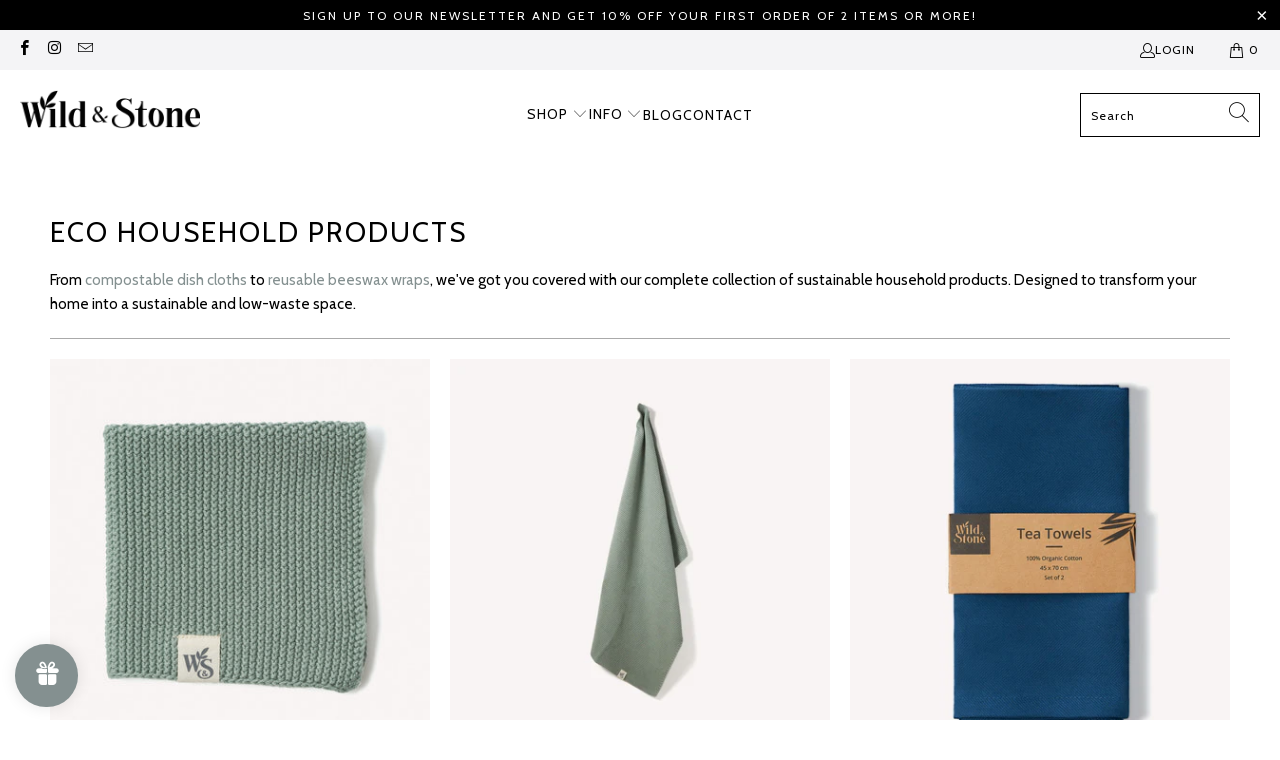

--- FILE ---
content_type: text/html; charset=utf-8
request_url: https://www.wildandstone.com/en-us/collections/household
body_size: 50788
content:


 <!DOCTYPE html>
<html class="no-js no-touch" lang="en"> <head>
    
<!-- Google tag (gtag.js) -->
<script async src="https://www.googletagmanager.com/gtag/js?id=AW-670447039"></script>
<script>
  window.dataLayer = window.dataLayer || [];
  function gtag(){dataLayer.push(arguments);}
  gtag('js', new Date());

  gtag('config', 'AW-670447039');
</script> <!-- Google Tag Manager -->
<script>(function(w,d,s,l,i){w[l]=w[l]||[];w[l].push({'gtm.start':
new Date().getTime(),event:'gtm.js'});var f=d.getElementsByTagName(s)[0],
j=d.createElement(s),dl=l!='dataLayer'?'&l='+l:'';j.async=true;j.src=
'https://www.googletagmanager.com/gtm.js?id='+i+dl;f.parentNode.insertBefore(j,f);
})(window,document,'script','dataLayer','GTM-MHW8GVG');</script>
<!-- End Google Tag Manager -->
  
<!-- Stock Alerts is generated by Ordersify -->
<style type="text/css">.osf_popup_body {
	width:auto !important;
}
.osf_inline_button {
    color: #FFFFFF !important;
    background-color: #000000 !important;
    font-family: "Gill Sans Nova", sans-serif !important;
    font-weight: normal !important;
    font-style: normal !important;
    font-size: 14px !important;
    text-transform: uppercase !important;
    letter-spacing: 1px !important;
    word-break: break-word !important;
    padding: 15px 0 !important;
    margin: 10px 0 0 !important;
}
.osf_inline_button:hover {
    background-color: #67676E !important;
}
.osf_submit_button {
    color: #FFFFFF !important;
    background-color: #000000 !important;
    font-family: "Gill Sans Nova", sans-serif !important;
    font-weight: normal !important;
    font-style: normal !important;
    font-size: 14px !important;
    text-transform: uppercase !important;
    letter-spacing: 1px !important;
    word-break: break-word !important;
    padding: 15px 0 !important;
    margin: 10px 0 0 !important;
	border-radius: 0 !important;
}
.osf_submit_button:hover {
    background-color: #67676E !important;
}.osf_sr_content{background:#ffb829;border-radius:4px;padding:5px 15px}</style><script type="text/javascript">
  window.ORDERSIFY_BIS = window.ORDERSIFY_BIS || {};
  window.ORDERSIFY_BIS.template = "collection";
  window.ORDERSIFY_BIS.language = "en";
  window.ORDERSIFY_BIS.primary_language = "en";
  
  
  window.ORDERSIFY_BIS.product_collections = [];
  window.ORDERSIFY_BIS.variant_inventory = [];
  window.ORDERSIFY_BIS.collection_product_inventories = [];
  window.ORDERSIFY_BIS.collection_product_collections = [];
  
  window.ORDERSIFY_BIS.collection_products = [{"id":5904761356446,"title":"Organic Cotton Dishcloth","handle":"dish-cloths","description":"\u003ch2\u003eKnitted Organic Cotton Dishcloth\u003c\/h2\u003e\n\u003cp\u003eKeep your home and the planet clean with our knitted organic cotton dishcloths. They’re practical and stylish, our knitted cotton dishcloths make a useful and attractive addition to your kitchen. They're highly absorbent and durable, you can really make this dishcloth work for you.\u003c\/p\u003e\n\u003cdiv class=\"row-product-creds-first\"\u003e\n\u003cdiv class=\"four columns alpha center\"\u003e\u003ca href=\"https:\/\/www.wildandstone.com\/pages\/sustainability\"\u003e\u003cimg src=\"https:\/\/cdn.shopify.com\/s\/files\/1\/0304\/0336\/2955\/files\/Smile.webp?v=1657543884\" width=\"50px\"\u003e\n\u003cp\u003eHappy Workers\u003c\/p\u003e\n\u003c\/a\u003e\u003c\/div\u003e\n\u003cdiv class=\"four columns center\"\u003e\u003ca href=\"https:\/\/www.wildandstone.com\/pages\/sustainability\"\u003e\u003cimg src=\"https:\/\/cdn.shopify.com\/s\/files\/1\/0304\/0336\/2955\/files\/Factory.webp?v=1657541899\" width=\"50px\"\u003e\n\u003cp\u003eSafe Conditions\u003c\/p\u003e\n\u003c\/a\u003e\u003c\/div\u003e\n\u003cdiv class=\"four columns center\"\u003e\u003ca href=\"https:\/\/www.wildandstone.com\/pages\/sustainability\"\u003e\u003cimg src=\"https:\/\/cdn.shopify.com\/s\/files\/1\/0304\/0336\/2955\/files\/flower.png?v=1680011868\" width=\"50px\"\u003e\n\u003cp\u003eOrganic Cotton\u003c\/p\u003e\n\u003c\/a\u003e\u003c\/div\u003e\n\u003cdiv class=\"four columns omega center\"\u003e\u003ca href=\"https:\/\/www.wildandstone.com\/pages\/sustainability\"\u003e\u003cimg src=\"https:\/\/cdn.shopify.com\/s\/files\/1\/0304\/0336\/2955\/files\/Box.webp?v=1657478191\" width=\"50px\"\u003e\n\u003cp\u003eEco Packaging\u003c\/p\u003e\n\u003c\/a\u003e\u003c\/div\u003e\n\u003c\/div\u003e\n\u003cdiv class=\"row-product-creds-last\"\u003e\n\u003cdiv class=\"four columns alpha center\"\u003e\u003ca href=\"https:\/\/www.wildandstone.com\/pages\/sustainability\"\u003e\u003cimg src=\"https:\/\/cdn.shopify.com\/s\/files\/1\/0304\/0336\/2955\/files\/Bin.webp?v=1657543884\" width=\"50px\"\u003e\n\u003cp\u003eZero Waste\u003c\/p\u003e\n\u003c\/a\u003e\u003c\/div\u003e\n\u003cdiv class=\"four columns center\"\u003e\u003ca href=\"https:\/\/www.wildandstone.com\/pages\/sustainability\"\u003e\u003cimg src=\"https:\/\/cdn.shopify.com\/s\/files\/1\/0304\/0336\/2955\/files\/Earth.webp?v=1657541899\" width=\"50px\"\u003e\n\u003cp\u003eLow CO2\u003c\/p\u003e\n\u003c\/a\u003e\u003c\/div\u003e\n\u003cdiv class=\"four columns center\"\u003e\u003ca href=\"https:\/\/www.wildandstone.com\/pages\/sustainability\"\u003e\u003cimg src=\"https:\/\/cdn.shopify.com\/s\/files\/1\/0304\/0336\/2955\/files\/Plant.webp?v=1657478191\" width=\"50px\"\u003e\n\u003cp\u003eVegan\u003c\/p\u003e\n\u003c\/a\u003e\u003c\/div\u003e\n\u003cdiv class=\"four columns omega center\"\u003e\u003ca href=\"https:\/\/www.wildandstone.com\/pages\/marine-conservation\"\u003e\u003cimg src=\"https:\/\/cdn.shopify.com\/s\/files\/1\/0304\/0336\/2955\/files\/Whale.webp?v=1657478191\" width=\"50px\"\u003e\n\u003cp\u003eGiving Back\u003c\/p\u003e\n\u003c\/a\u003e\u003c\/div\u003e\n\u003c\/div\u003e\n\u003cdl class=\"accordion\" data-state=\"closed\"\u003e\n\u003cdt\u003e\u003ca href=\"#\"\u003e\u003csmall class=\"right\"\u003e◄\u003c\/small\u003eProduct Details\u003c\/a\u003e\u003c\/dt\u003e\n\u003cdd\u003e\n\u003cul\u003e\n\u003cli\u003e1 Pack\u003c\/li\u003e\n\u003cli\u003eChoice of 8 colours\u003c\/li\u003e\n\u003cli\u003e25 x 25 cm\u003c\/li\u003e\n\u003cli\u003eUseful hanging tag allows you to hang it up between uses\u003c\/li\u003e\n\u003cli\u003eCan be used for dishes or as a general cleaning cloth\u003c\/li\u003e\n\u003cli\u003e100% Organic Cotton\u003c\/li\u003e\n\u003cli\u003eDyed to Oeko-tex Standard\u003c\/li\u003e\n\u003c\/ul\u003e\n\u003c\/dd\u003e\n\u003cdt\u003e\u003ca href=\"#\"\u003e\u003csmall class=\"right\"\u003e◄\u003c\/small\u003eCare Instructions\u003c\/a\u003e\u003c\/dt\u003e\n\u003cdd\u003e\n\u003cul\u003e\n\u003cli\u003eMachine washable\u003c\/li\u003e\n\u003cli\u003eDry flat or tumble dry\u003c\/li\u003e\n\u003cli\u003eDo not use fabric softener\u003c\/li\u003e\n\u003c\/ul\u003e\n\u003c\/dd\u003e\n\u003cdt\u003e\u003ca href=\"#\"\u003e\u003csmall class=\"right\"\u003e◄\u003c\/small\u003eReviews\u003c\/a\u003e\u003c\/dt\u003e\n\u003cdd\u003e\n\u003cdiv id=\"ReviewsWidget\"\u003e\u003c\/div\u003e\n\u003c\/dd\u003e\n\u003cdt\u003e\u003ca href=\"#\"\u003e\u003csmall class=\"right\"\u003e◄\u003c\/small\u003eMore Info\u003c\/a\u003e\u003c\/dt\u003e\n\u003cdd\u003e\n\u003cp\u003eThese dishcloths are super versatile, use it for cleaning countertops, doing the dishes, or even as a mini hand towel. Pair this dishcloth with our organic cotton hand towels for a stylish kitchen look.\u003c\/p\u003e\n\u003cp\u003eMany of us don’t realise our dishcloths are made out of microfibres, which are a kind of plastic. Every time you wash this synthetic fabric, millions of microfibres are released into the waters, these fibres are too small to be filtered out by waste treatment plants, so they end up in our waterways and oceans, where they wreak havoc on marine animal health and our environment. These plastics make their way into the bellies of marine animals, and people have found plastics within the fish on their plates!\u003c\/p\u003e\n\u003cp\u003eOnce you are done with your dishcloth, cut it into strips and place it into your compost bin, it will then fully biodegrade back into our earth.\u003c\/p\u003e\n\u003cp\u003e\u003cstrong\u003eAre cotton dishcloths more eco friendly?\u003c\/strong\u003e\u003c\/p\u003e\n\u003cp\u003eCotton dishcloths are more eco friendly than a sponge or synthetic cloth as they are biodegradable and naturally antimicrobial. They are just like a microfibre dishcloth but without the microplastics.\u003c\/p\u003e\n\u003cp\u003e\u003cstrong\u003eHow to wash cotton dishcloths\u003c\/strong\u003e\u003c\/p\u003e\n\u003cp\u003eRinse off your dishcloth first to avoid getting build up in your washing machine, then throw them in the washing machine on a hot wash. You can put your dishcloths into the tumble dryer but avoid fabric softer as it will reduce their absorbency. If your cloth has a smell, soak them in warm water with vinegar before you wash them.\u003c\/p\u003e\n\u003c\/dd\u003e\n\u003c\/dl\u003e","published_at":"2024-01-09T06:49:12+00:00","created_at":"2020-11-19T22:25:39+00:00","vendor":"Wild \u0026 Stone","type":"Dish Cloths","tags":["Cloth","Cloths","cotton dishcloths","Dish Cloth","Dish Cloths","Dishcloth","Dishcloths","organic cotton dishcloths","organic cotton dishcloths uk"],"price":700,"price_min":700,"price_max":900,"available":true,"price_varies":true,"compare_at_price":null,"compare_at_price_min":0,"compare_at_price_max":0,"compare_at_price_varies":false,"variants":[{"id":44091060158686,"title":"Moss-Green","option1":"Moss-Green","option2":null,"option3":null,"sku":"WS1-DSH-CLTH-MSGRN","requires_shipping":true,"taxable":true,"featured_image":{"id":39155975749854,"product_id":5904761356446,"position":1,"created_at":"2023-03-20T15:07:05+00:00","updated_at":"2024-01-02T11:32:57+00:00","alt":"Green Knitted Organic Cotton Dishcloth.","width":1024,"height":1024,"src":"\/\/www.wildandstone.com\/cdn\/shop\/products\/5pu2mpimcfs.jpg?v=1704195177","variant_ids":[44091060158686]},"available":true,"name":"Organic Cotton Dishcloth - Moss-Green","public_title":"Moss-Green","options":["Moss-Green"],"price":700,"weight":45,"compare_at_price":null,"inventory_management":"shopify","barcode":"5060713390299","featured_media":{"alt":"Green Knitted Organic Cotton Dishcloth.","id":31761046208734,"position":1,"preview_image":{"aspect_ratio":1.0,"height":1024,"width":1024,"src":"\/\/www.wildandstone.com\/cdn\/shop\/products\/5pu2mpimcfs.jpg?v=1704195177"}},"requires_selling_plan":false,"selling_plan_allocations":[{"price_adjustments":[{"position":1,"price":600}],"price":600,"compare_at_price":750,"per_delivery_price":600,"selling_plan_id":4623696094,"selling_plan_group_id":"443f8160e8514d187603d97741c928a440bd9240"},{"price_adjustments":[{"position":1,"price":600}],"price":600,"compare_at_price":750,"per_delivery_price":600,"selling_plan_id":4623728862,"selling_plan_group_id":"443f8160e8514d187603d97741c928a440bd9240"},{"price_adjustments":[{"position":1,"price":600}],"price":600,"compare_at_price":750,"per_delivery_price":600,"selling_plan_id":4623761630,"selling_plan_group_id":"443f8160e8514d187603d97741c928a440bd9240"},{"price_adjustments":[{"position":1,"price":600}],"price":600,"compare_at_price":750,"per_delivery_price":600,"selling_plan_id":4623794398,"selling_plan_group_id":"443f8160e8514d187603d97741c928a440bd9240"}]},{"id":36968210137246,"title":"Slate-Grey","option1":"Slate-Grey","option2":null,"option3":null,"sku":"WS1-DSH-CLTH-SLGRY","requires_shipping":true,"taxable":true,"featured_image":{"id":38277214863582,"product_id":5904761356446,"position":2,"created_at":"2022-10-14T15:44:07+01:00","updated_at":"2024-01-02T11:32:58+00:00","alt":"Blue Knitted Organic Cotton Dishcloth","width":1024,"height":1024,"src":"\/\/www.wildandstone.com\/cdn\/shop\/products\/2y1h43znknt.jpg?v=1704195178","variant_ids":[36968210137246]},"available":true,"name":"Organic Cotton Dishcloth - Slate-Grey","public_title":"Slate-Grey","options":["Slate-Grey"],"price":700,"weight":45,"compare_at_price":null,"inventory_management":"shopify","barcode":"5060713390312","featured_media":{"alt":"Blue Knitted Organic Cotton Dishcloth","id":30867339706590,"position":2,"preview_image":{"aspect_ratio":1.0,"height":1024,"width":1024,"src":"\/\/www.wildandstone.com\/cdn\/shop\/products\/2y1h43znknt.jpg?v=1704195178"}},"requires_selling_plan":false,"selling_plan_allocations":[{"price_adjustments":[{"position":1,"price":600}],"price":600,"compare_at_price":750,"per_delivery_price":600,"selling_plan_id":4623696094,"selling_plan_group_id":"443f8160e8514d187603d97741c928a440bd9240"},{"price_adjustments":[{"position":1,"price":600}],"price":600,"compare_at_price":750,"per_delivery_price":600,"selling_plan_id":4623728862,"selling_plan_group_id":"443f8160e8514d187603d97741c928a440bd9240"},{"price_adjustments":[{"position":1,"price":600}],"price":600,"compare_at_price":750,"per_delivery_price":600,"selling_plan_id":4623761630,"selling_plan_group_id":"443f8160e8514d187603d97741c928a440bd9240"},{"price_adjustments":[{"position":1,"price":600}],"price":600,"compare_at_price":750,"per_delivery_price":600,"selling_plan_id":4623794398,"selling_plan_group_id":"443f8160e8514d187603d97741c928a440bd9240"}]},{"id":36968210170014,"title":"Dove-Grey","option1":"Dove-Grey","option2":null,"option3":null,"sku":"WS1-DSH-CLTH-DVGRY","requires_shipping":true,"taxable":true,"featured_image":{"id":39156005896414,"product_id":5904761356446,"position":3,"created_at":"2023-03-20T15:18:53+00:00","updated_at":"2025-08-17T22:35:18+01:00","alt":"Grey Organic Cotton Dishcloth.","width":1024,"height":1024,"src":"\/\/www.wildandstone.com\/cdn\/shop\/products\/fxem4hnjvp0.jpg?v=1755466518","variant_ids":[36968210170014]},"available":true,"name":"Organic Cotton Dishcloth - Dove-Grey","public_title":"Dove-Grey","options":["Dove-Grey"],"price":700,"weight":45,"compare_at_price":null,"inventory_management":"shopify","barcode":"5060713390305","featured_media":{"alt":"Grey Organic Cotton Dishcloth.","id":31761076879582,"position":3,"preview_image":{"aspect_ratio":1.0,"height":1024,"width":1024,"src":"\/\/www.wildandstone.com\/cdn\/shop\/products\/fxem4hnjvp0.jpg?v=1755466518"}},"requires_selling_plan":false,"selling_plan_allocations":[{"price_adjustments":[{"position":1,"price":600}],"price":600,"compare_at_price":750,"per_delivery_price":600,"selling_plan_id":4623696094,"selling_plan_group_id":"443f8160e8514d187603d97741c928a440bd9240"},{"price_adjustments":[{"position":1,"price":600}],"price":600,"compare_at_price":750,"per_delivery_price":600,"selling_plan_id":4623728862,"selling_plan_group_id":"443f8160e8514d187603d97741c928a440bd9240"},{"price_adjustments":[{"position":1,"price":600}],"price":600,"compare_at_price":750,"per_delivery_price":600,"selling_plan_id":4623761630,"selling_plan_group_id":"443f8160e8514d187603d97741c928a440bd9240"},{"price_adjustments":[{"position":1,"price":600}],"price":600,"compare_at_price":750,"per_delivery_price":600,"selling_plan_id":4623794398,"selling_plan_group_id":"443f8160e8514d187603d97741c928a440bd9240"}]},{"id":40069300715678,"title":"Rose","option1":"Rose","option2":null,"option3":null,"sku":"WS1-DSH-CLTH-ROSE","requires_shipping":true,"taxable":true,"featured_image":{"id":39156005634270,"product_id":5904761356446,"position":4,"created_at":"2023-03-20T15:18:47+00:00","updated_at":"2025-08-17T22:35:18+01:00","alt":"Pink knitted Organic Cotton Dishcloth","width":1024,"height":1024,"src":"\/\/www.wildandstone.com\/cdn\/shop\/products\/qq052deqvsd.jpg?v=1755466518","variant_ids":[40069300715678]},"available":true,"name":"Organic Cotton Dishcloth - Rose","public_title":"Rose","options":["Rose"],"price":700,"weight":45,"compare_at_price":null,"inventory_management":"shopify","barcode":"5060713390763","featured_media":{"alt":"Pink knitted Organic Cotton Dishcloth","id":31761076584670,"position":4,"preview_image":{"aspect_ratio":1.0,"height":1024,"width":1024,"src":"\/\/www.wildandstone.com\/cdn\/shop\/products\/qq052deqvsd.jpg?v=1755466518"}},"requires_selling_plan":false,"selling_plan_allocations":[{"price_adjustments":[{"position":1,"price":600}],"price":600,"compare_at_price":750,"per_delivery_price":600,"selling_plan_id":4623696094,"selling_plan_group_id":"443f8160e8514d187603d97741c928a440bd9240"},{"price_adjustments":[{"position":1,"price":600}],"price":600,"compare_at_price":750,"per_delivery_price":600,"selling_plan_id":4623728862,"selling_plan_group_id":"443f8160e8514d187603d97741c928a440bd9240"},{"price_adjustments":[{"position":1,"price":600}],"price":600,"compare_at_price":750,"per_delivery_price":600,"selling_plan_id":4623761630,"selling_plan_group_id":"443f8160e8514d187603d97741c928a440bd9240"},{"price_adjustments":[{"position":1,"price":600}],"price":600,"compare_at_price":750,"per_delivery_price":600,"selling_plan_id":4623794398,"selling_plan_group_id":"443f8160e8514d187603d97741c928a440bd9240"}]},{"id":44583939604702,"title":"Ocean","option1":"Ocean","option2":null,"option3":null,"sku":"WS1-DSH-CLTH-OCEAN","requires_shipping":true,"taxable":false,"featured_image":{"id":40127178866910,"product_id":5904761356446,"position":5,"created_at":"2023-12-06T15:53:18+00:00","updated_at":"2025-08-17T22:35:18+01:00","alt":"Navy Knitted Organic Cotton Dishcloth","width":1024,"height":1024,"src":"\/\/www.wildandstone.com\/cdn\/shop\/files\/n2djl2jyu3l.jpg?v=1755466518","variant_ids":[44583939604702]},"available":true,"name":"Organic Cotton Dishcloth - Ocean","public_title":"Ocean","options":["Ocean"],"price":900,"weight":45,"compare_at_price":null,"inventory_management":"shopify","barcode":"5060713390770","featured_media":{"alt":"Navy Knitted Organic Cotton Dishcloth","id":32749505577182,"position":5,"preview_image":{"aspect_ratio":1.0,"height":1024,"width":1024,"src":"\/\/www.wildandstone.com\/cdn\/shop\/files\/n2djl2jyu3l.jpg?v=1755466518"}},"requires_selling_plan":false,"selling_plan_allocations":[{"price_adjustments":[{"position":1,"price":720}],"price":720,"compare_at_price":900,"per_delivery_price":720,"selling_plan_id":4623696094,"selling_plan_group_id":"443f8160e8514d187603d97741c928a440bd9240"},{"price_adjustments":[{"position":1,"price":720}],"price":720,"compare_at_price":900,"per_delivery_price":720,"selling_plan_id":4623728862,"selling_plan_group_id":"443f8160e8514d187603d97741c928a440bd9240"},{"price_adjustments":[{"position":1,"price":720}],"price":720,"compare_at_price":900,"per_delivery_price":720,"selling_plan_id":4623761630,"selling_plan_group_id":"443f8160e8514d187603d97741c928a440bd9240"},{"price_adjustments":[{"position":1,"price":720}],"price":720,"compare_at_price":900,"per_delivery_price":720,"selling_plan_id":4623794398,"selling_plan_group_id":"443f8160e8514d187603d97741c928a440bd9240"}]},{"id":42778522222814,"title":"Blush","option1":"Blush","option2":null,"option3":null,"sku":"WS1-DSH-CLTH-BLUSH","requires_shipping":true,"taxable":true,"featured_image":{"id":39156014612702,"product_id":5904761356446,"position":6,"created_at":"2023-03-20T15:21:55+00:00","updated_at":"2025-08-17T22:35:18+01:00","alt":"LLight pink knitted Organic Cotton Dishcloth","width":1024,"height":1024,"src":"\/\/www.wildandstone.com\/cdn\/shop\/products\/jtazrgzuzi4.jpg?v=1755466518","variant_ids":[42778522222814]},"available":false,"name":"Organic Cotton Dishcloth - Blush","public_title":"Blush","options":["Blush"],"price":700,"weight":45,"compare_at_price":null,"inventory_management":"shopify","barcode":"5060713391357","featured_media":{"alt":"LLight pink knitted Organic Cotton Dishcloth","id":31761086087390,"position":6,"preview_image":{"aspect_ratio":1.0,"height":1024,"width":1024,"src":"\/\/www.wildandstone.com\/cdn\/shop\/products\/jtazrgzuzi4.jpg?v=1755466518"}},"requires_selling_plan":false,"selling_plan_allocations":[{"price_adjustments":[{"position":1,"price":600}],"price":600,"compare_at_price":750,"per_delivery_price":600,"selling_plan_id":4623696094,"selling_plan_group_id":"443f8160e8514d187603d97741c928a440bd9240"},{"price_adjustments":[{"position":1,"price":600}],"price":600,"compare_at_price":750,"per_delivery_price":600,"selling_plan_id":4623728862,"selling_plan_group_id":"443f8160e8514d187603d97741c928a440bd9240"},{"price_adjustments":[{"position":1,"price":600}],"price":600,"compare_at_price":750,"per_delivery_price":600,"selling_plan_id":4623761630,"selling_plan_group_id":"443f8160e8514d187603d97741c928a440bd9240"},{"price_adjustments":[{"position":1,"price":600}],"price":600,"compare_at_price":750,"per_delivery_price":600,"selling_plan_id":4623794398,"selling_plan_group_id":"443f8160e8514d187603d97741c928a440bd9240"}]},{"id":43529847242974,"title":"Berry","option1":"Berry","option2":null,"option3":null,"sku":"WS1-DSH-CLTH-BERRY","requires_shipping":true,"taxable":true,"featured_image":{"id":39156005568734,"product_id":5904761356446,"position":7,"created_at":"2023-03-20T15:18:44+00:00","updated_at":"2025-08-17T22:35:18+01:00","alt":"Red Organic Cotton Dishcloth","width":1024,"height":1024,"src":"\/\/www.wildandstone.com\/cdn\/shop\/products\/ijegwsfcixx.jpg?v=1755466518","variant_ids":[43529847242974]},"available":true,"name":"Organic Cotton Dishcloth - Berry","public_title":"Berry","options":["Berry"],"price":700,"weight":45,"compare_at_price":null,"inventory_management":"shopify","barcode":"5060713391425","featured_media":{"alt":"Red Organic Cotton Dishcloth","id":31761076486366,"position":7,"preview_image":{"aspect_ratio":1.0,"height":1024,"width":1024,"src":"\/\/www.wildandstone.com\/cdn\/shop\/products\/ijegwsfcixx.jpg?v=1755466518"}},"requires_selling_plan":false,"selling_plan_allocations":[{"price_adjustments":[{"position":1,"price":600}],"price":600,"compare_at_price":750,"per_delivery_price":600,"selling_plan_id":4623696094,"selling_plan_group_id":"443f8160e8514d187603d97741c928a440bd9240"},{"price_adjustments":[{"position":1,"price":600}],"price":600,"compare_at_price":750,"per_delivery_price":600,"selling_plan_id":4623728862,"selling_plan_group_id":"443f8160e8514d187603d97741c928a440bd9240"},{"price_adjustments":[{"position":1,"price":600}],"price":600,"compare_at_price":750,"per_delivery_price":600,"selling_plan_id":4623761630,"selling_plan_group_id":"443f8160e8514d187603d97741c928a440bd9240"},{"price_adjustments":[{"position":1,"price":600}],"price":600,"compare_at_price":750,"per_delivery_price":600,"selling_plan_id":4623794398,"selling_plan_group_id":"443f8160e8514d187603d97741c928a440bd9240"}]},{"id":44583939637470,"title":"Beach-Sand","option1":"Beach-Sand","option2":null,"option3":null,"sku":"WS1-DSH-CLTH-BSAND","requires_shipping":true,"taxable":true,"featured_image":{"id":40127179620574,"product_id":5904761356446,"position":8,"created_at":"2023-12-06T15:53:21+00:00","updated_at":"2025-08-17T22:35:18+01:00","alt":"beige Organic Cotton Dishcloth","width":1024,"height":1024,"src":"\/\/www.wildandstone.com\/cdn\/shop\/files\/z5zaiukujjg.jpg?v=1755466518","variant_ids":[44583939637470]},"available":true,"name":"Organic Cotton Dishcloth - Beach-Sand","public_title":"Beach-Sand","options":["Beach-Sand"],"price":700,"weight":45,"compare_at_price":null,"inventory_management":"shopify","barcode":"5060713391432","featured_media":{"alt":"beige Organic Cotton Dishcloth","id":32749506232542,"position":8,"preview_image":{"aspect_ratio":1.0,"height":1024,"width":1024,"src":"\/\/www.wildandstone.com\/cdn\/shop\/files\/z5zaiukujjg.jpg?v=1755466518"}},"requires_selling_plan":false,"selling_plan_allocations":[{"price_adjustments":[{"position":1,"price":600}],"price":600,"compare_at_price":750,"per_delivery_price":600,"selling_plan_id":4623696094,"selling_plan_group_id":"443f8160e8514d187603d97741c928a440bd9240"},{"price_adjustments":[{"position":1,"price":600}],"price":600,"compare_at_price":750,"per_delivery_price":600,"selling_plan_id":4623728862,"selling_plan_group_id":"443f8160e8514d187603d97741c928a440bd9240"},{"price_adjustments":[{"position":1,"price":600}],"price":600,"compare_at_price":750,"per_delivery_price":600,"selling_plan_id":4623761630,"selling_plan_group_id":"443f8160e8514d187603d97741c928a440bd9240"},{"price_adjustments":[{"position":1,"price":600}],"price":600,"compare_at_price":750,"per_delivery_price":600,"selling_plan_id":4623794398,"selling_plan_group_id":"443f8160e8514d187603d97741c928a440bd9240"}]},{"id":56500465762685,"title":"Honey","option1":"Honey","option2":null,"option3":null,"sku":"WS1-DSH-CLTH-HONEY","requires_shipping":true,"taxable":true,"featured_image":{"id":77552817701245,"product_id":5904761356446,"position":9,"created_at":"2025-08-17T22:33:49+01:00","updated_at":"2025-08-17T22:35:18+01:00","alt":null,"width":1080,"height":1080,"src":"\/\/www.wildandstone.com\/cdn\/shop\/files\/W_S_-_Dish_Cloth_-_Mustard_-_2_b101d898-3726-4ef0-96d0-bfe603fd167d.jpg?v=1755466518","variant_ids":[56500465762685]},"available":true,"name":"Organic Cotton Dishcloth - Honey","public_title":"Honey","options":["Honey"],"price":700,"weight":45,"compare_at_price":null,"inventory_management":"shopify","barcode":"5060713391777","featured_media":{"alt":null,"id":66396922904957,"position":9,"preview_image":{"aspect_ratio":1.0,"height":1080,"width":1080,"src":"\/\/www.wildandstone.com\/cdn\/shop\/files\/W_S_-_Dish_Cloth_-_Mustard_-_2_b101d898-3726-4ef0-96d0-bfe603fd167d.jpg?v=1755466518"}},"requires_selling_plan":false,"selling_plan_allocations":[{"price_adjustments":[{"position":1,"price":600}],"price":600,"compare_at_price":750,"per_delivery_price":600,"selling_plan_id":4623696094,"selling_plan_group_id":"443f8160e8514d187603d97741c928a440bd9240"},{"price_adjustments":[{"position":1,"price":600}],"price":600,"compare_at_price":750,"per_delivery_price":600,"selling_plan_id":4623728862,"selling_plan_group_id":"443f8160e8514d187603d97741c928a440bd9240"},{"price_adjustments":[{"position":1,"price":600}],"price":600,"compare_at_price":750,"per_delivery_price":600,"selling_plan_id":4623761630,"selling_plan_group_id":"443f8160e8514d187603d97741c928a440bd9240"},{"price_adjustments":[{"position":1,"price":600}],"price":600,"compare_at_price":750,"per_delivery_price":600,"selling_plan_id":4623794398,"selling_plan_group_id":"443f8160e8514d187603d97741c928a440bd9240"}]},{"id":56500466057597,"title":"Burgundy","option1":"Burgundy","option2":null,"option3":null,"sku":"WS1-DSH-CLTH-BURGUNDY","requires_shipping":true,"taxable":true,"featured_image":{"id":77552818422141,"product_id":5904761356446,"position":10,"created_at":"2025-08-17T22:34:03+01:00","updated_at":"2025-08-17T22:35:18+01:00","alt":null,"width":1080,"height":1080,"src":"\/\/www.wildandstone.com\/cdn\/shop\/files\/W_S_-_Dish_Cloth_-_Maroon_-_2_91ddfc10-87fc-4118-ae6a-7c3d126674cf.jpg?v=1755466518","variant_ids":[56500466057597]},"available":true,"name":"Organic Cotton Dishcloth - Burgundy","public_title":"Burgundy","options":["Burgundy"],"price":700,"weight":45,"compare_at_price":null,"inventory_management":"shopify","barcode":"5060713391784","featured_media":{"alt":null,"id":66396923462013,"position":10,"preview_image":{"aspect_ratio":1.0,"height":1080,"width":1080,"src":"\/\/www.wildandstone.com\/cdn\/shop\/files\/W_S_-_Dish_Cloth_-_Maroon_-_2_91ddfc10-87fc-4118-ae6a-7c3d126674cf.jpg?v=1755466518"}},"requires_selling_plan":false,"selling_plan_allocations":[{"price_adjustments":[{"position":1,"price":600}],"price":600,"compare_at_price":750,"per_delivery_price":600,"selling_plan_id":4623696094,"selling_plan_group_id":"443f8160e8514d187603d97741c928a440bd9240"},{"price_adjustments":[{"position":1,"price":600}],"price":600,"compare_at_price":750,"per_delivery_price":600,"selling_plan_id":4623728862,"selling_plan_group_id":"443f8160e8514d187603d97741c928a440bd9240"},{"price_adjustments":[{"position":1,"price":600}],"price":600,"compare_at_price":750,"per_delivery_price":600,"selling_plan_id":4623761630,"selling_plan_group_id":"443f8160e8514d187603d97741c928a440bd9240"},{"price_adjustments":[{"position":1,"price":600}],"price":600,"compare_at_price":750,"per_delivery_price":600,"selling_plan_id":4623794398,"selling_plan_group_id":"443f8160e8514d187603d97741c928a440bd9240"}]}],"images":["\/\/www.wildandstone.com\/cdn\/shop\/products\/5pu2mpimcfs.jpg?v=1704195177","\/\/www.wildandstone.com\/cdn\/shop\/products\/2y1h43znknt.jpg?v=1704195178","\/\/www.wildandstone.com\/cdn\/shop\/products\/fxem4hnjvp0.jpg?v=1755466518","\/\/www.wildandstone.com\/cdn\/shop\/products\/qq052deqvsd.jpg?v=1755466518","\/\/www.wildandstone.com\/cdn\/shop\/files\/n2djl2jyu3l.jpg?v=1755466518","\/\/www.wildandstone.com\/cdn\/shop\/products\/jtazrgzuzi4.jpg?v=1755466518","\/\/www.wildandstone.com\/cdn\/shop\/products\/ijegwsfcixx.jpg?v=1755466518","\/\/www.wildandstone.com\/cdn\/shop\/files\/z5zaiukujjg.jpg?v=1755466518","\/\/www.wildandstone.com\/cdn\/shop\/files\/W_S_-_Dish_Cloth_-_Mustard_-_2_b101d898-3726-4ef0-96d0-bfe603fd167d.jpg?v=1755466518","\/\/www.wildandstone.com\/cdn\/shop\/files\/W_S_-_Dish_Cloth_-_Maroon_-_2_91ddfc10-87fc-4118-ae6a-7c3d126674cf.jpg?v=1755466518","\/\/www.wildandstone.com\/cdn\/shop\/products\/dsc4tazmwzb.jpg?v=1755466518","\/\/www.wildandstone.com\/cdn\/shop\/products\/wj1z0ki0diz.jpg?v=1755466518"],"featured_image":"\/\/www.wildandstone.com\/cdn\/shop\/products\/5pu2mpimcfs.jpg?v=1704195177","options":["Colour"],"media":[{"alt":"Green Knitted Organic Cotton Dishcloth.","id":31761046208734,"position":1,"preview_image":{"aspect_ratio":1.0,"height":1024,"width":1024,"src":"\/\/www.wildandstone.com\/cdn\/shop\/products\/5pu2mpimcfs.jpg?v=1704195177"},"aspect_ratio":1.0,"height":1024,"media_type":"image","src":"\/\/www.wildandstone.com\/cdn\/shop\/products\/5pu2mpimcfs.jpg?v=1704195177","width":1024},{"alt":"Blue Knitted Organic Cotton Dishcloth","id":30867339706590,"position":2,"preview_image":{"aspect_ratio":1.0,"height":1024,"width":1024,"src":"\/\/www.wildandstone.com\/cdn\/shop\/products\/2y1h43znknt.jpg?v=1704195178"},"aspect_ratio":1.0,"height":1024,"media_type":"image","src":"\/\/www.wildandstone.com\/cdn\/shop\/products\/2y1h43znknt.jpg?v=1704195178","width":1024},{"alt":"Grey Organic Cotton Dishcloth.","id":31761076879582,"position":3,"preview_image":{"aspect_ratio":1.0,"height":1024,"width":1024,"src":"\/\/www.wildandstone.com\/cdn\/shop\/products\/fxem4hnjvp0.jpg?v=1755466518"},"aspect_ratio":1.0,"height":1024,"media_type":"image","src":"\/\/www.wildandstone.com\/cdn\/shop\/products\/fxem4hnjvp0.jpg?v=1755466518","width":1024},{"alt":"Pink knitted Organic Cotton Dishcloth","id":31761076584670,"position":4,"preview_image":{"aspect_ratio":1.0,"height":1024,"width":1024,"src":"\/\/www.wildandstone.com\/cdn\/shop\/products\/qq052deqvsd.jpg?v=1755466518"},"aspect_ratio":1.0,"height":1024,"media_type":"image","src":"\/\/www.wildandstone.com\/cdn\/shop\/products\/qq052deqvsd.jpg?v=1755466518","width":1024},{"alt":"Navy Knitted Organic Cotton Dishcloth","id":32749505577182,"position":5,"preview_image":{"aspect_ratio":1.0,"height":1024,"width":1024,"src":"\/\/www.wildandstone.com\/cdn\/shop\/files\/n2djl2jyu3l.jpg?v=1755466518"},"aspect_ratio":1.0,"height":1024,"media_type":"image","src":"\/\/www.wildandstone.com\/cdn\/shop\/files\/n2djl2jyu3l.jpg?v=1755466518","width":1024},{"alt":"LLight pink knitted Organic Cotton Dishcloth","id":31761086087390,"position":6,"preview_image":{"aspect_ratio":1.0,"height":1024,"width":1024,"src":"\/\/www.wildandstone.com\/cdn\/shop\/products\/jtazrgzuzi4.jpg?v=1755466518"},"aspect_ratio":1.0,"height":1024,"media_type":"image","src":"\/\/www.wildandstone.com\/cdn\/shop\/products\/jtazrgzuzi4.jpg?v=1755466518","width":1024},{"alt":"Red Organic Cotton Dishcloth","id":31761076486366,"position":7,"preview_image":{"aspect_ratio":1.0,"height":1024,"width":1024,"src":"\/\/www.wildandstone.com\/cdn\/shop\/products\/ijegwsfcixx.jpg?v=1755466518"},"aspect_ratio":1.0,"height":1024,"media_type":"image","src":"\/\/www.wildandstone.com\/cdn\/shop\/products\/ijegwsfcixx.jpg?v=1755466518","width":1024},{"alt":"beige Organic Cotton Dishcloth","id":32749506232542,"position":8,"preview_image":{"aspect_ratio":1.0,"height":1024,"width":1024,"src":"\/\/www.wildandstone.com\/cdn\/shop\/files\/z5zaiukujjg.jpg?v=1755466518"},"aspect_ratio":1.0,"height":1024,"media_type":"image","src":"\/\/www.wildandstone.com\/cdn\/shop\/files\/z5zaiukujjg.jpg?v=1755466518","width":1024},{"alt":null,"id":66396922904957,"position":9,"preview_image":{"aspect_ratio":1.0,"height":1080,"width":1080,"src":"\/\/www.wildandstone.com\/cdn\/shop\/files\/W_S_-_Dish_Cloth_-_Mustard_-_2_b101d898-3726-4ef0-96d0-bfe603fd167d.jpg?v=1755466518"},"aspect_ratio":1.0,"height":1080,"media_type":"image","src":"\/\/www.wildandstone.com\/cdn\/shop\/files\/W_S_-_Dish_Cloth_-_Mustard_-_2_b101d898-3726-4ef0-96d0-bfe603fd167d.jpg?v=1755466518","width":1080},{"alt":null,"id":66396923462013,"position":10,"preview_image":{"aspect_ratio":1.0,"height":1080,"width":1080,"src":"\/\/www.wildandstone.com\/cdn\/shop\/files\/W_S_-_Dish_Cloth_-_Maroon_-_2_91ddfc10-87fc-4118-ae6a-7c3d126674cf.jpg?v=1755466518"},"aspect_ratio":1.0,"height":1080,"media_type":"image","src":"\/\/www.wildandstone.com\/cdn\/shop\/files\/W_S_-_Dish_Cloth_-_Maroon_-_2_91ddfc10-87fc-4118-ae6a-7c3d126674cf.jpg?v=1755466518","width":1080},{"alt":"Infographic showing care instructions for the knitted Organic Cotton Dishcloth","id":31761085726942,"position":11,"preview_image":{"aspect_ratio":1.0,"height":1000,"width":1000,"src":"\/\/www.wildandstone.com\/cdn\/shop\/products\/dsc4tazmwzb.jpg?v=1755466518"},"aspect_ratio":1.0,"height":1000,"media_type":"image","src":"\/\/www.wildandstone.com\/cdn\/shop\/products\/dsc4tazmwzb.jpg?v=1755466518","width":1000},{"alt":"Person using the pink Organic Cotton Dishcloth.","id":31761085890782,"position":12,"preview_image":{"aspect_ratio":1.0,"height":1024,"width":1024,"src":"\/\/www.wildandstone.com\/cdn\/shop\/products\/wj1z0ki0diz.jpg?v=1755466518"},"aspect_ratio":1.0,"height":1024,"media_type":"image","src":"\/\/www.wildandstone.com\/cdn\/shop\/products\/wj1z0ki0diz.jpg?v=1755466518","width":1024}],"requires_selling_plan":false,"selling_plan_groups":[{"id":"443f8160e8514d187603d97741c928a440bd9240","name":"Subscribe and save","options":[{"name":"Order frequency","position":1,"values":["1 Month","2 Months","3 months","4 months"]}],"selling_plans":[{"id":4623696094,"name":"1 Month","description":null,"options":[{"name":"Order frequency","position":1,"value":"1 Month"}],"recurring_deliveries":true,"price_adjustments":[{"order_count":null,"position":1,"value_type":"percentage","value":20}],"checkout_charge":{"value_type":"percentage","value":100}},{"id":4623728862,"name":"2 Months","description":null,"options":[{"name":"Order frequency","position":1,"value":"2 Months"}],"recurring_deliveries":true,"price_adjustments":[{"order_count":null,"position":1,"value_type":"percentage","value":20}],"checkout_charge":{"value_type":"percentage","value":100}},{"id":4623761630,"name":"3 months","description":null,"options":[{"name":"Order frequency","position":1,"value":"3 months"}],"recurring_deliveries":true,"price_adjustments":[{"order_count":null,"position":1,"value_type":"percentage","value":20}],"checkout_charge":{"value_type":"percentage","value":100}},{"id":4623794398,"name":"4 months","description":null,"options":[{"name":"Order frequency","position":1,"value":"4 months"}],"recurring_deliveries":true,"price_adjustments":[{"order_count":null,"position":1,"value_type":"percentage","value":20}],"checkout_charge":{"value_type":"percentage","value":100}}],"app_id":"32883"}],"content":"\u003ch2\u003eKnitted Organic Cotton Dishcloth\u003c\/h2\u003e\n\u003cp\u003eKeep your home and the planet clean with our knitted organic cotton dishcloths. They’re practical and stylish, our knitted cotton dishcloths make a useful and attractive addition to your kitchen. They're highly absorbent and durable, you can really make this dishcloth work for you.\u003c\/p\u003e\n\u003cdiv class=\"row-product-creds-first\"\u003e\n\u003cdiv class=\"four columns alpha center\"\u003e\u003ca href=\"https:\/\/www.wildandstone.com\/pages\/sustainability\"\u003e\u003cimg src=\"https:\/\/cdn.shopify.com\/s\/files\/1\/0304\/0336\/2955\/files\/Smile.webp?v=1657543884\" width=\"50px\"\u003e\n\u003cp\u003eHappy Workers\u003c\/p\u003e\n\u003c\/a\u003e\u003c\/div\u003e\n\u003cdiv class=\"four columns center\"\u003e\u003ca href=\"https:\/\/www.wildandstone.com\/pages\/sustainability\"\u003e\u003cimg src=\"https:\/\/cdn.shopify.com\/s\/files\/1\/0304\/0336\/2955\/files\/Factory.webp?v=1657541899\" width=\"50px\"\u003e\n\u003cp\u003eSafe Conditions\u003c\/p\u003e\n\u003c\/a\u003e\u003c\/div\u003e\n\u003cdiv class=\"four columns center\"\u003e\u003ca href=\"https:\/\/www.wildandstone.com\/pages\/sustainability\"\u003e\u003cimg src=\"https:\/\/cdn.shopify.com\/s\/files\/1\/0304\/0336\/2955\/files\/flower.png?v=1680011868\" width=\"50px\"\u003e\n\u003cp\u003eOrganic Cotton\u003c\/p\u003e\n\u003c\/a\u003e\u003c\/div\u003e\n\u003cdiv class=\"four columns omega center\"\u003e\u003ca href=\"https:\/\/www.wildandstone.com\/pages\/sustainability\"\u003e\u003cimg src=\"https:\/\/cdn.shopify.com\/s\/files\/1\/0304\/0336\/2955\/files\/Box.webp?v=1657478191\" width=\"50px\"\u003e\n\u003cp\u003eEco Packaging\u003c\/p\u003e\n\u003c\/a\u003e\u003c\/div\u003e\n\u003c\/div\u003e\n\u003cdiv class=\"row-product-creds-last\"\u003e\n\u003cdiv class=\"four columns alpha center\"\u003e\u003ca href=\"https:\/\/www.wildandstone.com\/pages\/sustainability\"\u003e\u003cimg src=\"https:\/\/cdn.shopify.com\/s\/files\/1\/0304\/0336\/2955\/files\/Bin.webp?v=1657543884\" width=\"50px\"\u003e\n\u003cp\u003eZero Waste\u003c\/p\u003e\n\u003c\/a\u003e\u003c\/div\u003e\n\u003cdiv class=\"four columns center\"\u003e\u003ca href=\"https:\/\/www.wildandstone.com\/pages\/sustainability\"\u003e\u003cimg src=\"https:\/\/cdn.shopify.com\/s\/files\/1\/0304\/0336\/2955\/files\/Earth.webp?v=1657541899\" width=\"50px\"\u003e\n\u003cp\u003eLow CO2\u003c\/p\u003e\n\u003c\/a\u003e\u003c\/div\u003e\n\u003cdiv class=\"four columns center\"\u003e\u003ca href=\"https:\/\/www.wildandstone.com\/pages\/sustainability\"\u003e\u003cimg src=\"https:\/\/cdn.shopify.com\/s\/files\/1\/0304\/0336\/2955\/files\/Plant.webp?v=1657478191\" width=\"50px\"\u003e\n\u003cp\u003eVegan\u003c\/p\u003e\n\u003c\/a\u003e\u003c\/div\u003e\n\u003cdiv class=\"four columns omega center\"\u003e\u003ca href=\"https:\/\/www.wildandstone.com\/pages\/marine-conservation\"\u003e\u003cimg src=\"https:\/\/cdn.shopify.com\/s\/files\/1\/0304\/0336\/2955\/files\/Whale.webp?v=1657478191\" width=\"50px\"\u003e\n\u003cp\u003eGiving Back\u003c\/p\u003e\n\u003c\/a\u003e\u003c\/div\u003e\n\u003c\/div\u003e\n\u003cdl class=\"accordion\" data-state=\"closed\"\u003e\n\u003cdt\u003e\u003ca href=\"#\"\u003e\u003csmall class=\"right\"\u003e◄\u003c\/small\u003eProduct Details\u003c\/a\u003e\u003c\/dt\u003e\n\u003cdd\u003e\n\u003cul\u003e\n\u003cli\u003e1 Pack\u003c\/li\u003e\n\u003cli\u003eChoice of 8 colours\u003c\/li\u003e\n\u003cli\u003e25 x 25 cm\u003c\/li\u003e\n\u003cli\u003eUseful hanging tag allows you to hang it up between uses\u003c\/li\u003e\n\u003cli\u003eCan be used for dishes or as a general cleaning cloth\u003c\/li\u003e\n\u003cli\u003e100% Organic Cotton\u003c\/li\u003e\n\u003cli\u003eDyed to Oeko-tex Standard\u003c\/li\u003e\n\u003c\/ul\u003e\n\u003c\/dd\u003e\n\u003cdt\u003e\u003ca href=\"#\"\u003e\u003csmall class=\"right\"\u003e◄\u003c\/small\u003eCare Instructions\u003c\/a\u003e\u003c\/dt\u003e\n\u003cdd\u003e\n\u003cul\u003e\n\u003cli\u003eMachine washable\u003c\/li\u003e\n\u003cli\u003eDry flat or tumble dry\u003c\/li\u003e\n\u003cli\u003eDo not use fabric softener\u003c\/li\u003e\n\u003c\/ul\u003e\n\u003c\/dd\u003e\n\u003cdt\u003e\u003ca href=\"#\"\u003e\u003csmall class=\"right\"\u003e◄\u003c\/small\u003eReviews\u003c\/a\u003e\u003c\/dt\u003e\n\u003cdd\u003e\n\u003cdiv id=\"ReviewsWidget\"\u003e\u003c\/div\u003e\n\u003c\/dd\u003e\n\u003cdt\u003e\u003ca href=\"#\"\u003e\u003csmall class=\"right\"\u003e◄\u003c\/small\u003eMore Info\u003c\/a\u003e\u003c\/dt\u003e\n\u003cdd\u003e\n\u003cp\u003eThese dishcloths are super versatile, use it for cleaning countertops, doing the dishes, or even as a mini hand towel. Pair this dishcloth with our organic cotton hand towels for a stylish kitchen look.\u003c\/p\u003e\n\u003cp\u003eMany of us don’t realise our dishcloths are made out of microfibres, which are a kind of plastic. Every time you wash this synthetic fabric, millions of microfibres are released into the waters, these fibres are too small to be filtered out by waste treatment plants, so they end up in our waterways and oceans, where they wreak havoc on marine animal health and our environment. These plastics make their way into the bellies of marine animals, and people have found plastics within the fish on their plates!\u003c\/p\u003e\n\u003cp\u003eOnce you are done with your dishcloth, cut it into strips and place it into your compost bin, it will then fully biodegrade back into our earth.\u003c\/p\u003e\n\u003cp\u003e\u003cstrong\u003eAre cotton dishcloths more eco friendly?\u003c\/strong\u003e\u003c\/p\u003e\n\u003cp\u003eCotton dishcloths are more eco friendly than a sponge or synthetic cloth as they are biodegradable and naturally antimicrobial. They are just like a microfibre dishcloth but without the microplastics.\u003c\/p\u003e\n\u003cp\u003e\u003cstrong\u003eHow to wash cotton dishcloths\u003c\/strong\u003e\u003c\/p\u003e\n\u003cp\u003eRinse off your dishcloth first to avoid getting build up in your washing machine, then throw them in the washing machine on a hot wash. You can put your dishcloths into the tumble dryer but avoid fabric softer as it will reduce their absorbency. If your cloth has a smell, soak them in warm water with vinegar before you wash them.\u003c\/p\u003e\n\u003c\/dd\u003e\n\u003c\/dl\u003e"},{"id":5904762306718,"title":"Organic Cotton Hand Towels","handle":"hand-towels","description":"\u003ch2\u003eOrganic Cotton Hand Towels\u003c\/h2\u003e\n\u003cp\u003eWild \u0026amp; Stone’s organic cotton hand towels are the perfect addition to your home; they’re highly absorbent, making them perfect for drying plates, but also really soft and kind to skin, so ideal for use on your hands. Once you’re done with these eco-friendly hand towels, they can be cut into strips and placed into the recycling bin, it will then fully biodegrade!\u003c\/p\u003e\n\u003cdiv class=\"row-product-creds-first\"\u003e\n\u003cdiv class=\"four columns alpha center\"\u003e\u003ca href=\"https:\/\/www.wildandstone.com\/pages\/sustainability\"\u003e\u003cimg src=\"https:\/\/cdn.shopify.com\/s\/files\/1\/0304\/0336\/2955\/files\/Smile.webp?v=1657543884\" width=\"50px\"\u003e\n\u003cp\u003eHappy Workers\u003c\/p\u003e\n\u003c\/a\u003e\u003c\/div\u003e\n\u003cdiv class=\"four columns center\"\u003e\u003ca href=\"https:\/\/www.wildandstone.com\/pages\/sustainability\"\u003e\u003cimg src=\"https:\/\/cdn.shopify.com\/s\/files\/1\/0304\/0336\/2955\/files\/Factory.webp?v=1657541899\" width=\"50px\"\u003e\n\u003cp\u003eSafe Conditions\u003c\/p\u003e\n\u003c\/a\u003e\u003c\/div\u003e\n\u003cdiv class=\"four columns center\"\u003e\u003ca href=\"https:\/\/www.wildandstone.com\/pages\/sustainability\"\u003e\u003cimg src=\"https:\/\/cdn.shopify.com\/s\/files\/1\/0304\/0336\/2955\/files\/flower.png?v=1680011868\" width=\"50px\"\u003e\n\u003cp\u003eOrganic Cotton\u003c\/p\u003e\n\u003c\/a\u003e\u003c\/div\u003e\n\u003cdiv class=\"four columns omega center\"\u003e\u003ca href=\"https:\/\/www.wildandstone.com\/pages\/sustainability\"\u003e\u003cimg src=\"https:\/\/cdn.shopify.com\/s\/files\/1\/0304\/0336\/2955\/files\/Box.webp?v=1657478191\" width=\"50px\"\u003e\n\u003cp\u003eEco Packaging\u003c\/p\u003e\n\u003c\/a\u003e\u003c\/div\u003e\n\u003c\/div\u003e\n\u003cdiv class=\"row-product-creds-last\"\u003e\n\u003cdiv class=\"four columns alpha center\"\u003e\u003ca href=\"https:\/\/www.wildandstone.com\/pages\/sustainability\"\u003e\u003cimg src=\"https:\/\/cdn.shopify.com\/s\/files\/1\/0304\/0336\/2955\/files\/Bin.webp?v=1657543884\" width=\"50px\"\u003e\n\u003cp\u003eZero Waste\u003c\/p\u003e\n\u003c\/a\u003e\u003c\/div\u003e\n\u003cdiv class=\"four columns center\"\u003e\u003ca href=\"https:\/\/www.wildandstone.com\/pages\/sustainability\"\u003e\u003cimg src=\"https:\/\/cdn.shopify.com\/s\/files\/1\/0304\/0336\/2955\/files\/Earth.webp?v=1657541899\" width=\"50px\"\u003e\n\u003cp\u003eLow CO2\u003c\/p\u003e\n\u003c\/a\u003e\u003c\/div\u003e\n\u003cdiv class=\"four columns center\"\u003e\u003ca href=\"https:\/\/www.wildandstone.com\/pages\/sustainability\"\u003e\u003cimg src=\"https:\/\/cdn.shopify.com\/s\/files\/1\/0304\/0336\/2955\/files\/Plant.webp?v=1657478191\" width=\"50px\"\u003e\n\u003cp\u003eVegan\u003c\/p\u003e\n\u003c\/a\u003e\u003c\/div\u003e\n\u003cdiv class=\"four columns omega center\"\u003e\u003ca href=\"https:\/\/www.wildandstone.com\/pages\/marine-conservation\"\u003e\u003cimg src=\"https:\/\/cdn.shopify.com\/s\/files\/1\/0304\/0336\/2955\/files\/Whale.webp?v=1657478191\" width=\"50px\"\u003e\n\u003cp\u003eGiving Back\u003c\/p\u003e\n\u003c\/a\u003e\u003c\/div\u003e\n\u003c\/div\u003e\n\u003cdl class=\"accordion\" data-state=\"closed\"\u003e\n\u003cdt\u003e\u003ca href=\"#\"\u003e\u003csmall class=\"right\"\u003e◄\u003c\/small\u003eProduct Details\u003c\/a\u003e\u003c\/dt\u003e\n\u003cdd\u003e\n\u003cul\u003e\n\u003cli\u003e1 Pack\u003c\/li\u003e\n\u003cli\u003eChoice of 7 colours\u003c\/li\u003e\n\u003cli\u003eDimensions: 40 x 60 cm\u003c\/li\u003e\n\u003cli\u003eThe useful hanging tag allows you to hang it up between uses\u003c\/li\u003e\n\u003cli\u003e100% Organic Cotton\u003c\/li\u003e\n\u003cli\u003eDyed to Oeko-Tex Standard\u003c\/li\u003e\n\u003c\/ul\u003e\n\u003c\/dd\u003e\n\u003cdt\u003e\u003ca href=\"#\"\u003e\u003csmall class=\"right\"\u003e◄\u003c\/small\u003eCare Instructions\u003c\/a\u003e\u003c\/dt\u003e\n\u003cdd\u003e\n\u003cul\u003e\n\u003cli\u003eMachine wash at 60°C\u003c\/li\u003e\n\u003cli\u003eCan be tumble dried\u003c\/li\u003e\n\u003cli\u003eWe do not recommend using fabric softener as it reduces the towels drying abilities\u003c\/li\u003e\n\u003c\/ul\u003e\n\u003c\/dd\u003e\n\u003cdt\u003e\u003ca href=\"#\"\u003e\u003csmall class=\"right\"\u003e◄\u003c\/small\u003eReviews\u003c\/a\u003e\u003c\/dt\u003e\n\u003cdd\u003e\n\u003cdiv id=\"ReviewsWidget\"\u003e\u003c\/div\u003e\n\u003c\/dd\u003e\n\u003cdt\u003e\u003ca href=\"#\"\u003e\u003csmall class=\"right\"\u003e◄\u003c\/small\u003eMore Info\u003c\/a\u003e\u003c\/dt\u003e\n\u003cdd\u003e\n\u003cp\u003eMany of us don’t realise our hand towels are made out of microfibres, which are a kind of plastic. Every time you wash this synthetic fabric, millions of microfibres are released into the waters; these fibres are too small to be filtered out by waste treatment plants, so they end up in our waterways and oceans, where they wreak havoc on marine animal health and our environment. These plastics make their way into the bellies of marine animals, and people have found plastics within the fish on their plates!\u003c\/p\u003e\n\u003cp\u003e\u003cstrong\u003eAre cotton hand towels more eco friendly?\u003c\/strong\u003e\u003c\/p\u003e\n\u003cp\u003eCotton hand towels are more eco friendly than microfibre towels as they are biodegradable and naturally antimicrobial. They are just like a usual kitchen towel but without any microplastics.\u003c\/p\u003e\n\u003cp\u003e\u003cstrong\u003eHow should I wash cotton hand towels?\u003c\/strong\u003e\u003c\/p\u003e\n\u003cp\u003eThrow your hand towel in the washing machine on a hot wash. You can put your towels into the tumble dryer but avoid fabric softener as it will reduce their absorbency. If your hand towel has a smell, soak them in warm water with vinegar before you wash them.\u003c\/p\u003e\n\u003c\/dd\u003e\n\u003c\/dl\u003e","published_at":"2024-01-09T06:48:46+00:00","created_at":"2020-11-19T22:25:53+00:00","vendor":"Wild \u0026 Stone","type":"Hand Towels","tags":["cotton hand towels","cotton hand towels for kitchen","eco friendly hand towels","eco hand towel","Hand Towel","Hand Towels","organic cotton hand towels","organic hand towels","soft cotton hand towels","Towels"],"price":1500,"price_min":1500,"price_max":1500,"available":true,"price_varies":false,"compare_at_price":null,"compare_at_price_min":0,"compare_at_price_max":0,"compare_at_price_varies":false,"variants":[{"id":44091060093150,"title":"Moss-Green","option1":"Moss-Green","option2":null,"option3":null,"sku":"WS1-HND-TWL-MSGRN","requires_shipping":true,"taxable":true,"featured_image":{"id":39155975553246,"product_id":5904762306718,"position":1,"created_at":"2023-03-20T15:06:59+00:00","updated_at":"2024-01-02T11:33:39+00:00","alt":"Green Organic Cotton Hand Towel.","width":1024,"height":1024,"src":"\/\/www.wildandstone.com\/cdn\/shop\/products\/a2fctvz3lpk.jpg?v=1704195219","variant_ids":[44091060093150]},"available":true,"name":"Organic Cotton Hand Towels - Moss-Green","public_title":"Moss-Green","options":["Moss-Green"],"price":1500,"weight":160,"compare_at_price":null,"inventory_management":"shopify","barcode":"5060713390329","featured_media":{"alt":"Green Organic Cotton Hand Towel.","id":31761046012126,"position":1,"preview_image":{"aspect_ratio":1.0,"height":1024,"width":1024,"src":"\/\/www.wildandstone.com\/cdn\/shop\/products\/a2fctvz3lpk.jpg?v=1704195219"}},"requires_selling_plan":false,"selling_plan_allocations":[{"price_adjustments":[{"position":1,"price":1200}],"price":1200,"compare_at_price":1500,"per_delivery_price":1200,"selling_plan_id":4623696094,"selling_plan_group_id":"443f8160e8514d187603d97741c928a440bd9240"},{"price_adjustments":[{"position":1,"price":1200}],"price":1200,"compare_at_price":1500,"per_delivery_price":1200,"selling_plan_id":4623728862,"selling_plan_group_id":"443f8160e8514d187603d97741c928a440bd9240"},{"price_adjustments":[{"position":1,"price":1200}],"price":1200,"compare_at_price":1500,"per_delivery_price":1200,"selling_plan_id":4623761630,"selling_plan_group_id":"443f8160e8514d187603d97741c928a440bd9240"},{"price_adjustments":[{"position":1,"price":1200}],"price":1200,"compare_at_price":1500,"per_delivery_price":1200,"selling_plan_id":4623794398,"selling_plan_group_id":"443f8160e8514d187603d97741c928a440bd9240"}]},{"id":36968123170974,"title":"Slate-Grey","option1":"Slate-Grey","option2":null,"option3":null,"sku":"WS1-HND-TWL-SLGRY","requires_shipping":true,"taxable":true,"featured_image":{"id":38282334273758,"product_id":5904762306718,"position":2,"created_at":"2022-10-15T09:22:09+01:00","updated_at":"2024-01-02T11:33:40+00:00","alt":"Blue Eco-Friendly Organic Cotton Hand Towel.","width":1024,"height":1024,"src":"\/\/www.wildandstone.com\/cdn\/shop\/products\/HandTowel-Productshot3-6.jpg?v=1704195220","variant_ids":[36968123170974]},"available":true,"name":"Organic Cotton Hand Towels - Slate-Grey","public_title":"Slate-Grey","options":["Slate-Grey"],"price":1500,"weight":160,"compare_at_price":null,"inventory_management":"shopify","barcode":"5060713390343","featured_media":{"alt":"Blue Eco-Friendly Organic Cotton Hand Towel.","id":30872559485150,"position":2,"preview_image":{"aspect_ratio":1.0,"height":1024,"width":1024,"src":"\/\/www.wildandstone.com\/cdn\/shop\/products\/HandTowel-Productshot3-6.jpg?v=1704195220"}},"requires_selling_plan":false,"selling_plan_allocations":[{"price_adjustments":[{"position":1,"price":1200}],"price":1200,"compare_at_price":1500,"per_delivery_price":1200,"selling_plan_id":4623696094,"selling_plan_group_id":"443f8160e8514d187603d97741c928a440bd9240"},{"price_adjustments":[{"position":1,"price":1200}],"price":1200,"compare_at_price":1500,"per_delivery_price":1200,"selling_plan_id":4623728862,"selling_plan_group_id":"443f8160e8514d187603d97741c928a440bd9240"},{"price_adjustments":[{"position":1,"price":1200}],"price":1200,"compare_at_price":1500,"per_delivery_price":1200,"selling_plan_id":4623761630,"selling_plan_group_id":"443f8160e8514d187603d97741c928a440bd9240"},{"price_adjustments":[{"position":1,"price":1200}],"price":1200,"compare_at_price":1500,"per_delivery_price":1200,"selling_plan_id":4623794398,"selling_plan_group_id":"443f8160e8514d187603d97741c928a440bd9240"}]},{"id":36968123203742,"title":"Dove-Grey","option1":"Dove-Grey","option2":null,"option3":null,"sku":"WS1-HND-TWL-DVGRY","requires_shipping":true,"taxable":true,"featured_image":{"id":39156027130078,"product_id":5904762306718,"position":3,"created_at":"2023-03-20T15:26:22+00:00","updated_at":"2025-08-17T22:39:18+01:00","alt":"Organic Cotton Hand Towels","width":1024,"height":1024,"src":"\/\/www.wildandstone.com\/cdn\/shop\/products\/iwhthhbdlvy.jpg?v=1755466758","variant_ids":[36968123203742]},"available":true,"name":"Organic Cotton Hand Towels - Dove-Grey","public_title":"Dove-Grey","options":["Dove-Grey"],"price":1500,"weight":160,"compare_at_price":null,"inventory_management":"shopify","barcode":"5060713390336","featured_media":{"alt":"Organic Cotton Hand Towels","id":31761098965214,"position":3,"preview_image":{"aspect_ratio":1.0,"height":1024,"width":1024,"src":"\/\/www.wildandstone.com\/cdn\/shop\/products\/iwhthhbdlvy.jpg?v=1755466758"}},"requires_selling_plan":false,"selling_plan_allocations":[{"price_adjustments":[{"position":1,"price":1200}],"price":1200,"compare_at_price":1500,"per_delivery_price":1200,"selling_plan_id":4623696094,"selling_plan_group_id":"443f8160e8514d187603d97741c928a440bd9240"},{"price_adjustments":[{"position":1,"price":1200}],"price":1200,"compare_at_price":1500,"per_delivery_price":1200,"selling_plan_id":4623728862,"selling_plan_group_id":"443f8160e8514d187603d97741c928a440bd9240"},{"price_adjustments":[{"position":1,"price":1200}],"price":1200,"compare_at_price":1500,"per_delivery_price":1200,"selling_plan_id":4623761630,"selling_plan_group_id":"443f8160e8514d187603d97741c928a440bd9240"},{"price_adjustments":[{"position":1,"price":1200}],"price":1200,"compare_at_price":1500,"per_delivery_price":1200,"selling_plan_id":4623794398,"selling_plan_group_id":"443f8160e8514d187603d97741c928a440bd9240"}]},{"id":40069330796702,"title":"Rose","option1":"Rose","option2":null,"option3":null,"sku":"WS1-HND-TWL-ROSE","requires_shipping":true,"taxable":true,"featured_image":{"id":39156026540254,"product_id":5904762306718,"position":4,"created_at":"2023-03-20T15:26:17+00:00","updated_at":"2025-08-17T22:39:18+01:00","alt":"Pink Organic Cotton Hand Towels.","width":1024,"height":1024,"src":"\/\/www.wildandstone.com\/cdn\/shop\/products\/mcmupmdvoc2.jpg?v=1755466758","variant_ids":[40069330796702]},"available":true,"name":"Organic Cotton Hand Towels - Rose","public_title":"Rose","options":["Rose"],"price":1500,"weight":160,"compare_at_price":null,"inventory_management":"shopify","barcode":"5060713390749","featured_media":{"alt":"Pink Organic Cotton Hand Towels.","id":31761098539230,"position":4,"preview_image":{"aspect_ratio":1.0,"height":1024,"width":1024,"src":"\/\/www.wildandstone.com\/cdn\/shop\/products\/mcmupmdvoc2.jpg?v=1755466758"}},"requires_selling_plan":false,"selling_plan_allocations":[{"price_adjustments":[{"position":1,"price":1200}],"price":1200,"compare_at_price":1500,"per_delivery_price":1200,"selling_plan_id":4623696094,"selling_plan_group_id":"443f8160e8514d187603d97741c928a440bd9240"},{"price_adjustments":[{"position":1,"price":1200}],"price":1200,"compare_at_price":1500,"per_delivery_price":1200,"selling_plan_id":4623728862,"selling_plan_group_id":"443f8160e8514d187603d97741c928a440bd9240"},{"price_adjustments":[{"position":1,"price":1200}],"price":1200,"compare_at_price":1500,"per_delivery_price":1200,"selling_plan_id":4623761630,"selling_plan_group_id":"443f8160e8514d187603d97741c928a440bd9240"},{"price_adjustments":[{"position":1,"price":1200}],"price":1200,"compare_at_price":1500,"per_delivery_price":1200,"selling_plan_id":4623794398,"selling_plan_group_id":"443f8160e8514d187603d97741c928a440bd9240"}]},{"id":40069330829470,"title":"Ocean","option1":"Ocean","option2":null,"option3":null,"sku":"WS1-HND-TWL-OCEAN","requires_shipping":true,"taxable":true,"featured_image":{"id":39156026966238,"product_id":5904762306718,"position":5,"created_at":"2023-03-20T15:26:19+00:00","updated_at":"2025-08-17T22:39:18+01:00","alt":"Navy Organic Cotton Hand Towel.","width":1024,"height":1024,"src":"\/\/www.wildandstone.com\/cdn\/shop\/products\/vhin5c5130h.jpg?v=1755466758","variant_ids":[40069330829470]},"available":true,"name":"Organic Cotton Hand Towels - Ocean","public_title":"Ocean","options":["Ocean"],"price":1500,"weight":160,"compare_at_price":null,"inventory_management":"shopify","barcode":"5060713390756","featured_media":{"alt":"Navy Organic Cotton Hand Towel.","id":31761098801374,"position":5,"preview_image":{"aspect_ratio":1.0,"height":1024,"width":1024,"src":"\/\/www.wildandstone.com\/cdn\/shop\/products\/vhin5c5130h.jpg?v=1755466758"}},"requires_selling_plan":false,"selling_plan_allocations":[{"price_adjustments":[{"position":1,"price":1200}],"price":1200,"compare_at_price":1500,"per_delivery_price":1200,"selling_plan_id":4623696094,"selling_plan_group_id":"443f8160e8514d187603d97741c928a440bd9240"},{"price_adjustments":[{"position":1,"price":1200}],"price":1200,"compare_at_price":1500,"per_delivery_price":1200,"selling_plan_id":4623728862,"selling_plan_group_id":"443f8160e8514d187603d97741c928a440bd9240"},{"price_adjustments":[{"position":1,"price":1200}],"price":1200,"compare_at_price":1500,"per_delivery_price":1200,"selling_plan_id":4623761630,"selling_plan_group_id":"443f8160e8514d187603d97741c928a440bd9240"},{"price_adjustments":[{"position":1,"price":1200}],"price":1200,"compare_at_price":1500,"per_delivery_price":1200,"selling_plan_id":4623794398,"selling_plan_group_id":"443f8160e8514d187603d97741c928a440bd9240"}]},{"id":43528571453662,"title":"Berry","option1":"Berry","option2":null,"option3":null,"sku":"WS1-HND-TWL-BERRY","requires_shipping":true,"taxable":true,"featured_image":{"id":39156026015966,"product_id":5904762306718,"position":6,"created_at":"2023-03-20T15:26:11+00:00","updated_at":"2025-08-17T22:39:18+01:00","alt":"Red Organic Cotton Hand Towel.","width":1024,"height":1024,"src":"\/\/www.wildandstone.com\/cdn\/shop\/products\/y10gojzkfst.jpg?v=1755466758","variant_ids":[43528571453662]},"available":true,"name":"Organic Cotton Hand Towels - Berry","public_title":"Berry","options":["Berry"],"price":1500,"weight":160,"compare_at_price":null,"inventory_management":"shopify","barcode":"5060713391449","featured_media":{"alt":"Red Organic Cotton Hand Towel.","id":31761097687262,"position":6,"preview_image":{"aspect_ratio":1.0,"height":1024,"width":1024,"src":"\/\/www.wildandstone.com\/cdn\/shop\/products\/y10gojzkfst.jpg?v=1755466758"}},"requires_selling_plan":false,"selling_plan_allocations":[{"price_adjustments":[{"position":1,"price":1200}],"price":1200,"compare_at_price":1500,"per_delivery_price":1200,"selling_plan_id":4623696094,"selling_plan_group_id":"443f8160e8514d187603d97741c928a440bd9240"},{"price_adjustments":[{"position":1,"price":1200}],"price":1200,"compare_at_price":1500,"per_delivery_price":1200,"selling_plan_id":4623728862,"selling_plan_group_id":"443f8160e8514d187603d97741c928a440bd9240"},{"price_adjustments":[{"position":1,"price":1200}],"price":1200,"compare_at_price":1500,"per_delivery_price":1200,"selling_plan_id":4623761630,"selling_plan_group_id":"443f8160e8514d187603d97741c928a440bd9240"},{"price_adjustments":[{"position":1,"price":1200}],"price":1200,"compare_at_price":1500,"per_delivery_price":1200,"selling_plan_id":4623794398,"selling_plan_group_id":"443f8160e8514d187603d97741c928a440bd9240"}]},{"id":43528571486430,"title":"Beach-Sand","option1":"Beach-Sand","option2":null,"option3":null,"sku":"WS1-HND-TWL-BSAND","requires_shipping":true,"taxable":true,"featured_image":{"id":39156026278110,"product_id":5904762306718,"position":7,"created_at":"2023-03-20T15:26:14+00:00","updated_at":"2025-08-17T22:39:18+01:00","alt":"Light Pink Organic Cotton Hand Towels.","width":1024,"height":1024,"src":"\/\/www.wildandstone.com\/cdn\/shop\/products\/dgo3bn4wwa3.jpg?v=1755466758","variant_ids":[43528571486430]},"available":true,"name":"Organic Cotton Hand Towels - Beach-Sand","public_title":"Beach-Sand","options":["Beach-Sand"],"price":1500,"weight":160,"compare_at_price":null,"inventory_management":"shopify","barcode":"5060713391456","featured_media":{"alt":"Light Pink Organic Cotton Hand Towels.","id":31761098080478,"position":7,"preview_image":{"aspect_ratio":1.0,"height":1024,"width":1024,"src":"\/\/www.wildandstone.com\/cdn\/shop\/products\/dgo3bn4wwa3.jpg?v=1755466758"}},"requires_selling_plan":false,"selling_plan_allocations":[{"price_adjustments":[{"position":1,"price":1200}],"price":1200,"compare_at_price":1500,"per_delivery_price":1200,"selling_plan_id":4623696094,"selling_plan_group_id":"443f8160e8514d187603d97741c928a440bd9240"},{"price_adjustments":[{"position":1,"price":1200}],"price":1200,"compare_at_price":1500,"per_delivery_price":1200,"selling_plan_id":4623728862,"selling_plan_group_id":"443f8160e8514d187603d97741c928a440bd9240"},{"price_adjustments":[{"position":1,"price":1200}],"price":1200,"compare_at_price":1500,"per_delivery_price":1200,"selling_plan_id":4623761630,"selling_plan_group_id":"443f8160e8514d187603d97741c928a440bd9240"},{"price_adjustments":[{"position":1,"price":1200}],"price":1200,"compare_at_price":1500,"per_delivery_price":1200,"selling_plan_id":4623794398,"selling_plan_group_id":"443f8160e8514d187603d97741c928a440bd9240"}]},{"id":56500411564413,"title":"Honey","option1":"Honey","option2":null,"option3":null,"sku":"WS1-HND-TWL-HONEY","requires_shipping":true,"taxable":true,"featured_image":{"id":77552835625341,"product_id":5904762306718,"position":8,"created_at":"2025-08-17T22:38:21+01:00","updated_at":"2025-08-17T22:39:18+01:00","alt":null,"width":1080,"height":1080,"src":"\/\/www.wildandstone.com\/cdn\/shop\/files\/W_S_-_Hand_Towel_-_Mustard_-_2_be364a91-a4c2-4a34-ba4f-4c40927d55db.jpg?v=1755466758","variant_ids":[56500411564413]},"available":true,"name":"Organic Cotton Hand Towels - Honey","public_title":"Honey","options":["Honey"],"price":1500,"weight":160,"compare_at_price":null,"inventory_management":"shopify","barcode":"5060713391791","featured_media":{"alt":null,"id":66396937322877,"position":8,"preview_image":{"aspect_ratio":1.0,"height":1080,"width":1080,"src":"\/\/www.wildandstone.com\/cdn\/shop\/files\/W_S_-_Hand_Towel_-_Mustard_-_2_be364a91-a4c2-4a34-ba4f-4c40927d55db.jpg?v=1755466758"}},"requires_selling_plan":false,"selling_plan_allocations":[{"price_adjustments":[{"position":1,"price":1200}],"price":1200,"compare_at_price":1500,"per_delivery_price":1200,"selling_plan_id":4623696094,"selling_plan_group_id":"443f8160e8514d187603d97741c928a440bd9240"},{"price_adjustments":[{"position":1,"price":1200}],"price":1200,"compare_at_price":1500,"per_delivery_price":1200,"selling_plan_id":4623728862,"selling_plan_group_id":"443f8160e8514d187603d97741c928a440bd9240"},{"price_adjustments":[{"position":1,"price":1200}],"price":1200,"compare_at_price":1500,"per_delivery_price":1200,"selling_plan_id":4623761630,"selling_plan_group_id":"443f8160e8514d187603d97741c928a440bd9240"},{"price_adjustments":[{"position":1,"price":1200}],"price":1200,"compare_at_price":1500,"per_delivery_price":1200,"selling_plan_id":4623794398,"selling_plan_group_id":"443f8160e8514d187603d97741c928a440bd9240"}]},{"id":56500411597181,"title":"Burgundy","option1":"Burgundy","option2":null,"option3":null,"sku":"WS1-HND-TWL-BURGUNDY","requires_shipping":true,"taxable":true,"featured_image":{"id":77552836215165,"product_id":5904762306718,"position":9,"created_at":"2025-08-17T22:38:36+01:00","updated_at":"2025-08-17T22:39:18+01:00","alt":null,"width":1080,"height":1080,"src":"\/\/www.wildandstone.com\/cdn\/shop\/files\/W_S_-_Hand_Towel_-_Maroon_-_2.jpg?v=1755466758","variant_ids":[56500411597181]},"available":true,"name":"Organic Cotton Hand Towels - Burgundy","public_title":"Burgundy","options":["Burgundy"],"price":1500,"weight":160,"compare_at_price":null,"inventory_management":"shopify","barcode":"5060713391807","featured_media":{"alt":null,"id":66396937748861,"position":9,"preview_image":{"aspect_ratio":1.0,"height":1080,"width":1080,"src":"\/\/www.wildandstone.com\/cdn\/shop\/files\/W_S_-_Hand_Towel_-_Maroon_-_2.jpg?v=1755466758"}},"requires_selling_plan":false,"selling_plan_allocations":[{"price_adjustments":[{"position":1,"price":1200}],"price":1200,"compare_at_price":1500,"per_delivery_price":1200,"selling_plan_id":4623696094,"selling_plan_group_id":"443f8160e8514d187603d97741c928a440bd9240"},{"price_adjustments":[{"position":1,"price":1200}],"price":1200,"compare_at_price":1500,"per_delivery_price":1200,"selling_plan_id":4623728862,"selling_plan_group_id":"443f8160e8514d187603d97741c928a440bd9240"},{"price_adjustments":[{"position":1,"price":1200}],"price":1200,"compare_at_price":1500,"per_delivery_price":1200,"selling_plan_id":4623761630,"selling_plan_group_id":"443f8160e8514d187603d97741c928a440bd9240"},{"price_adjustments":[{"position":1,"price":1200}],"price":1200,"compare_at_price":1500,"per_delivery_price":1200,"selling_plan_id":4623794398,"selling_plan_group_id":"443f8160e8514d187603d97741c928a440bd9240"}]}],"images":["\/\/www.wildandstone.com\/cdn\/shop\/products\/a2fctvz3lpk.jpg?v=1704195219","\/\/www.wildandstone.com\/cdn\/shop\/products\/HandTowel-Productshot3-6.jpg?v=1704195220","\/\/www.wildandstone.com\/cdn\/shop\/products\/iwhthhbdlvy.jpg?v=1755466758","\/\/www.wildandstone.com\/cdn\/shop\/products\/mcmupmdvoc2.jpg?v=1755466758","\/\/www.wildandstone.com\/cdn\/shop\/products\/vhin5c5130h.jpg?v=1755466758","\/\/www.wildandstone.com\/cdn\/shop\/products\/y10gojzkfst.jpg?v=1755466758","\/\/www.wildandstone.com\/cdn\/shop\/products\/dgo3bn4wwa3.jpg?v=1755466758","\/\/www.wildandstone.com\/cdn\/shop\/files\/W_S_-_Hand_Towel_-_Mustard_-_2_be364a91-a4c2-4a34-ba4f-4c40927d55db.jpg?v=1755466758","\/\/www.wildandstone.com\/cdn\/shop\/files\/W_S_-_Hand_Towel_-_Maroon_-_2.jpg?v=1755466758","\/\/www.wildandstone.com\/cdn\/shop\/products\/wq5tc4szlyx.jpg?v=1755466758","\/\/www.wildandstone.com\/cdn\/shop\/products\/tdxueow50op.jpg?v=1755466758"],"featured_image":"\/\/www.wildandstone.com\/cdn\/shop\/products\/a2fctvz3lpk.jpg?v=1704195219","options":["Colour"],"media":[{"alt":"Green Organic Cotton Hand Towel.","id":31761046012126,"position":1,"preview_image":{"aspect_ratio":1.0,"height":1024,"width":1024,"src":"\/\/www.wildandstone.com\/cdn\/shop\/products\/a2fctvz3lpk.jpg?v=1704195219"},"aspect_ratio":1.0,"height":1024,"media_type":"image","src":"\/\/www.wildandstone.com\/cdn\/shop\/products\/a2fctvz3lpk.jpg?v=1704195219","width":1024},{"alt":"Blue Eco-Friendly Organic Cotton Hand Towel.","id":30872559485150,"position":2,"preview_image":{"aspect_ratio":1.0,"height":1024,"width":1024,"src":"\/\/www.wildandstone.com\/cdn\/shop\/products\/HandTowel-Productshot3-6.jpg?v=1704195220"},"aspect_ratio":1.0,"height":1024,"media_type":"image","src":"\/\/www.wildandstone.com\/cdn\/shop\/products\/HandTowel-Productshot3-6.jpg?v=1704195220","width":1024},{"alt":"Organic Cotton Hand Towels","id":31761098965214,"position":3,"preview_image":{"aspect_ratio":1.0,"height":1024,"width":1024,"src":"\/\/www.wildandstone.com\/cdn\/shop\/products\/iwhthhbdlvy.jpg?v=1755466758"},"aspect_ratio":1.0,"height":1024,"media_type":"image","src":"\/\/www.wildandstone.com\/cdn\/shop\/products\/iwhthhbdlvy.jpg?v=1755466758","width":1024},{"alt":"Pink Organic Cotton Hand Towels.","id":31761098539230,"position":4,"preview_image":{"aspect_ratio":1.0,"height":1024,"width":1024,"src":"\/\/www.wildandstone.com\/cdn\/shop\/products\/mcmupmdvoc2.jpg?v=1755466758"},"aspect_ratio":1.0,"height":1024,"media_type":"image","src":"\/\/www.wildandstone.com\/cdn\/shop\/products\/mcmupmdvoc2.jpg?v=1755466758","width":1024},{"alt":"Navy Organic Cotton Hand Towel.","id":31761098801374,"position":5,"preview_image":{"aspect_ratio":1.0,"height":1024,"width":1024,"src":"\/\/www.wildandstone.com\/cdn\/shop\/products\/vhin5c5130h.jpg?v=1755466758"},"aspect_ratio":1.0,"height":1024,"media_type":"image","src":"\/\/www.wildandstone.com\/cdn\/shop\/products\/vhin5c5130h.jpg?v=1755466758","width":1024},{"alt":"Red Organic Cotton Hand Towel.","id":31761097687262,"position":6,"preview_image":{"aspect_ratio":1.0,"height":1024,"width":1024,"src":"\/\/www.wildandstone.com\/cdn\/shop\/products\/y10gojzkfst.jpg?v=1755466758"},"aspect_ratio":1.0,"height":1024,"media_type":"image","src":"\/\/www.wildandstone.com\/cdn\/shop\/products\/y10gojzkfst.jpg?v=1755466758","width":1024},{"alt":"Light Pink Organic Cotton Hand Towels.","id":31761098080478,"position":7,"preview_image":{"aspect_ratio":1.0,"height":1024,"width":1024,"src":"\/\/www.wildandstone.com\/cdn\/shop\/products\/dgo3bn4wwa3.jpg?v=1755466758"},"aspect_ratio":1.0,"height":1024,"media_type":"image","src":"\/\/www.wildandstone.com\/cdn\/shop\/products\/dgo3bn4wwa3.jpg?v=1755466758","width":1024},{"alt":null,"id":66396937322877,"position":8,"preview_image":{"aspect_ratio":1.0,"height":1080,"width":1080,"src":"\/\/www.wildandstone.com\/cdn\/shop\/files\/W_S_-_Hand_Towel_-_Mustard_-_2_be364a91-a4c2-4a34-ba4f-4c40927d55db.jpg?v=1755466758"},"aspect_ratio":1.0,"height":1080,"media_type":"image","src":"\/\/www.wildandstone.com\/cdn\/shop\/files\/W_S_-_Hand_Towel_-_Mustard_-_2_be364a91-a4c2-4a34-ba4f-4c40927d55db.jpg?v=1755466758","width":1080},{"alt":null,"id":66396937748861,"position":9,"preview_image":{"aspect_ratio":1.0,"height":1080,"width":1080,"src":"\/\/www.wildandstone.com\/cdn\/shop\/files\/W_S_-_Hand_Towel_-_Maroon_-_2.jpg?v=1755466758"},"aspect_ratio":1.0,"height":1080,"media_type":"image","src":"\/\/www.wildandstone.com\/cdn\/shop\/files\/W_S_-_Hand_Towel_-_Maroon_-_2.jpg?v=1755466758","width":1080},{"alt":"Infographic of Organic Cotton Hand Towels.","id":31761108959454,"position":10,"preview_image":{"aspect_ratio":1.0,"height":1010,"width":1010,"src":"\/\/www.wildandstone.com\/cdn\/shop\/products\/wq5tc4szlyx.jpg?v=1755466758"},"aspect_ratio":1.0,"height":1010,"media_type":"image","src":"\/\/www.wildandstone.com\/cdn\/shop\/products\/wq5tc4szlyx.jpg?v=1755466758","width":1010},{"alt":"Organic Cotton Hand Towels lying down.","id":31761105453278,"position":11,"preview_image":{"aspect_ratio":1.0,"height":1024,"width":1024,"src":"\/\/www.wildandstone.com\/cdn\/shop\/products\/tdxueow50op.jpg?v=1755466758"},"aspect_ratio":1.0,"height":1024,"media_type":"image","src":"\/\/www.wildandstone.com\/cdn\/shop\/products\/tdxueow50op.jpg?v=1755466758","width":1024}],"requires_selling_plan":false,"selling_plan_groups":[{"id":"443f8160e8514d187603d97741c928a440bd9240","name":"Subscribe and save","options":[{"name":"Order frequency","position":1,"values":["1 Month","2 Months","3 months","4 months"]}],"selling_plans":[{"id":4623696094,"name":"1 Month","description":null,"options":[{"name":"Order frequency","position":1,"value":"1 Month"}],"recurring_deliveries":true,"price_adjustments":[{"order_count":null,"position":1,"value_type":"percentage","value":20}],"checkout_charge":{"value_type":"percentage","value":100}},{"id":4623728862,"name":"2 Months","description":null,"options":[{"name":"Order frequency","position":1,"value":"2 Months"}],"recurring_deliveries":true,"price_adjustments":[{"order_count":null,"position":1,"value_type":"percentage","value":20}],"checkout_charge":{"value_type":"percentage","value":100}},{"id":4623761630,"name":"3 months","description":null,"options":[{"name":"Order frequency","position":1,"value":"3 months"}],"recurring_deliveries":true,"price_adjustments":[{"order_count":null,"position":1,"value_type":"percentage","value":20}],"checkout_charge":{"value_type":"percentage","value":100}},{"id":4623794398,"name":"4 months","description":null,"options":[{"name":"Order frequency","position":1,"value":"4 months"}],"recurring_deliveries":true,"price_adjustments":[{"order_count":null,"position":1,"value_type":"percentage","value":20}],"checkout_charge":{"value_type":"percentage","value":100}}],"app_id":"32883"}],"content":"\u003ch2\u003eOrganic Cotton Hand Towels\u003c\/h2\u003e\n\u003cp\u003eWild \u0026amp; Stone’s organic cotton hand towels are the perfect addition to your home; they’re highly absorbent, making them perfect for drying plates, but also really soft and kind to skin, so ideal for use on your hands. Once you’re done with these eco-friendly hand towels, they can be cut into strips and placed into the recycling bin, it will then fully biodegrade!\u003c\/p\u003e\n\u003cdiv class=\"row-product-creds-first\"\u003e\n\u003cdiv class=\"four columns alpha center\"\u003e\u003ca href=\"https:\/\/www.wildandstone.com\/pages\/sustainability\"\u003e\u003cimg src=\"https:\/\/cdn.shopify.com\/s\/files\/1\/0304\/0336\/2955\/files\/Smile.webp?v=1657543884\" width=\"50px\"\u003e\n\u003cp\u003eHappy Workers\u003c\/p\u003e\n\u003c\/a\u003e\u003c\/div\u003e\n\u003cdiv class=\"four columns center\"\u003e\u003ca href=\"https:\/\/www.wildandstone.com\/pages\/sustainability\"\u003e\u003cimg src=\"https:\/\/cdn.shopify.com\/s\/files\/1\/0304\/0336\/2955\/files\/Factory.webp?v=1657541899\" width=\"50px\"\u003e\n\u003cp\u003eSafe Conditions\u003c\/p\u003e\n\u003c\/a\u003e\u003c\/div\u003e\n\u003cdiv class=\"four columns center\"\u003e\u003ca href=\"https:\/\/www.wildandstone.com\/pages\/sustainability\"\u003e\u003cimg src=\"https:\/\/cdn.shopify.com\/s\/files\/1\/0304\/0336\/2955\/files\/flower.png?v=1680011868\" width=\"50px\"\u003e\n\u003cp\u003eOrganic Cotton\u003c\/p\u003e\n\u003c\/a\u003e\u003c\/div\u003e\n\u003cdiv class=\"four columns omega center\"\u003e\u003ca href=\"https:\/\/www.wildandstone.com\/pages\/sustainability\"\u003e\u003cimg src=\"https:\/\/cdn.shopify.com\/s\/files\/1\/0304\/0336\/2955\/files\/Box.webp?v=1657478191\" width=\"50px\"\u003e\n\u003cp\u003eEco Packaging\u003c\/p\u003e\n\u003c\/a\u003e\u003c\/div\u003e\n\u003c\/div\u003e\n\u003cdiv class=\"row-product-creds-last\"\u003e\n\u003cdiv class=\"four columns alpha center\"\u003e\u003ca href=\"https:\/\/www.wildandstone.com\/pages\/sustainability\"\u003e\u003cimg src=\"https:\/\/cdn.shopify.com\/s\/files\/1\/0304\/0336\/2955\/files\/Bin.webp?v=1657543884\" width=\"50px\"\u003e\n\u003cp\u003eZero Waste\u003c\/p\u003e\n\u003c\/a\u003e\u003c\/div\u003e\n\u003cdiv class=\"four columns center\"\u003e\u003ca href=\"https:\/\/www.wildandstone.com\/pages\/sustainability\"\u003e\u003cimg src=\"https:\/\/cdn.shopify.com\/s\/files\/1\/0304\/0336\/2955\/files\/Earth.webp?v=1657541899\" width=\"50px\"\u003e\n\u003cp\u003eLow CO2\u003c\/p\u003e\n\u003c\/a\u003e\u003c\/div\u003e\n\u003cdiv class=\"four columns center\"\u003e\u003ca href=\"https:\/\/www.wildandstone.com\/pages\/sustainability\"\u003e\u003cimg src=\"https:\/\/cdn.shopify.com\/s\/files\/1\/0304\/0336\/2955\/files\/Plant.webp?v=1657478191\" width=\"50px\"\u003e\n\u003cp\u003eVegan\u003c\/p\u003e\n\u003c\/a\u003e\u003c\/div\u003e\n\u003cdiv class=\"four columns omega center\"\u003e\u003ca href=\"https:\/\/www.wildandstone.com\/pages\/marine-conservation\"\u003e\u003cimg src=\"https:\/\/cdn.shopify.com\/s\/files\/1\/0304\/0336\/2955\/files\/Whale.webp?v=1657478191\" width=\"50px\"\u003e\n\u003cp\u003eGiving Back\u003c\/p\u003e\n\u003c\/a\u003e\u003c\/div\u003e\n\u003c\/div\u003e\n\u003cdl class=\"accordion\" data-state=\"closed\"\u003e\n\u003cdt\u003e\u003ca href=\"#\"\u003e\u003csmall class=\"right\"\u003e◄\u003c\/small\u003eProduct Details\u003c\/a\u003e\u003c\/dt\u003e\n\u003cdd\u003e\n\u003cul\u003e\n\u003cli\u003e1 Pack\u003c\/li\u003e\n\u003cli\u003eChoice of 7 colours\u003c\/li\u003e\n\u003cli\u003eDimensions: 40 x 60 cm\u003c\/li\u003e\n\u003cli\u003eThe useful hanging tag allows you to hang it up between uses\u003c\/li\u003e\n\u003cli\u003e100% Organic Cotton\u003c\/li\u003e\n\u003cli\u003eDyed to Oeko-Tex Standard\u003c\/li\u003e\n\u003c\/ul\u003e\n\u003c\/dd\u003e\n\u003cdt\u003e\u003ca href=\"#\"\u003e\u003csmall class=\"right\"\u003e◄\u003c\/small\u003eCare Instructions\u003c\/a\u003e\u003c\/dt\u003e\n\u003cdd\u003e\n\u003cul\u003e\n\u003cli\u003eMachine wash at 60°C\u003c\/li\u003e\n\u003cli\u003eCan be tumble dried\u003c\/li\u003e\n\u003cli\u003eWe do not recommend using fabric softener as it reduces the towels drying abilities\u003c\/li\u003e\n\u003c\/ul\u003e\n\u003c\/dd\u003e\n\u003cdt\u003e\u003ca href=\"#\"\u003e\u003csmall class=\"right\"\u003e◄\u003c\/small\u003eReviews\u003c\/a\u003e\u003c\/dt\u003e\n\u003cdd\u003e\n\u003cdiv id=\"ReviewsWidget\"\u003e\u003c\/div\u003e\n\u003c\/dd\u003e\n\u003cdt\u003e\u003ca href=\"#\"\u003e\u003csmall class=\"right\"\u003e◄\u003c\/small\u003eMore Info\u003c\/a\u003e\u003c\/dt\u003e\n\u003cdd\u003e\n\u003cp\u003eMany of us don’t realise our hand towels are made out of microfibres, which are a kind of plastic. Every time you wash this synthetic fabric, millions of microfibres are released into the waters; these fibres are too small to be filtered out by waste treatment plants, so they end up in our waterways and oceans, where they wreak havoc on marine animal health and our environment. These plastics make their way into the bellies of marine animals, and people have found plastics within the fish on their plates!\u003c\/p\u003e\n\u003cp\u003e\u003cstrong\u003eAre cotton hand towels more eco friendly?\u003c\/strong\u003e\u003c\/p\u003e\n\u003cp\u003eCotton hand towels are more eco friendly than microfibre towels as they are biodegradable and naturally antimicrobial. They are just like a usual kitchen towel but without any microplastics.\u003c\/p\u003e\n\u003cp\u003e\u003cstrong\u003eHow should I wash cotton hand towels?\u003c\/strong\u003e\u003c\/p\u003e\n\u003cp\u003eThrow your hand towel in the washing machine on a hot wash. You can put your towels into the tumble dryer but avoid fabric softener as it will reduce their absorbency. If your hand towel has a smell, soak them in warm water with vinegar before you wash them.\u003c\/p\u003e\n\u003c\/dd\u003e\n\u003c\/dl\u003e"},{"id":6568565670046,"title":"Organic Cotton Tea Towels - Herringbone Weave - Set of 2","handle":"tea-towels-organic-cotton-set-of-2","description":"\u003ch2\u003eOrganic Cotton Tea Towels - Herringbone Weave\u003c\/h2\u003e\n\u003cp\u003eOur organic cotton herringbone weave tea towels are designed to be incredibly absorbent and durable. They make a sustainable, natural and stylish addition to any kitchen.\u003c\/p\u003e\n\u003cp\u003eThe herringbone weave is a distinctive V-shape, getting its name because it resembles the skeleton of the herring fish. This makes the organic cotton tea towels incredibly absorbent and perfect for drying dishes or spills in the kitchen.\u003c\/p\u003e\n\u003cdiv class=\"row-product-creds-first\"\u003e\n\u003cdiv class=\"four columns alpha center\"\u003e\u003ca href=\"https:\/\/www.wildandstone.com\/pages\/sustainability\"\u003e\u003cimg src=\"https:\/\/cdn.shopify.com\/s\/files\/1\/0304\/0336\/2955\/files\/Smile.webp?v=1657543884\" width=\"50px\"\u003e\n\u003cp\u003eHappy Workers\u003c\/p\u003e\n\u003c\/a\u003e\u003c\/div\u003e\n\u003cdiv class=\"four columns center\"\u003e\u003ca href=\"https:\/\/www.wildandstone.com\/pages\/sustainability\"\u003e\u003cimg src=\"https:\/\/cdn.shopify.com\/s\/files\/1\/0304\/0336\/2955\/files\/Factory.webp?v=1657541899\" width=\"50px\"\u003e\n\u003cp\u003eSafe Conditions\u003c\/p\u003e\n\u003c\/a\u003e\u003c\/div\u003e\n\u003cdiv class=\"four columns center\"\u003e\u003ca href=\"https:\/\/www.wildandstone.com\/pages\/sustainability\"\u003e\u003cimg src=\"https:\/\/cdn.shopify.com\/s\/files\/1\/0304\/0336\/2955\/files\/flower.png?v=1680011868\" width=\"50px\"\u003e\n\u003cp\u003eOrganic Cotton\u003c\/p\u003e\n\u003c\/a\u003e\u003c\/div\u003e\n\u003cdiv class=\"four columns omega center\"\u003e\u003ca href=\"https:\/\/www.wildandstone.com\/pages\/sustainability\"\u003e\u003cimg src=\"https:\/\/cdn.shopify.com\/s\/files\/1\/0304\/0336\/2955\/files\/Box.webp?v=1657478191\" width=\"50px\"\u003e\n\u003cp\u003eEco Packaging\u003c\/p\u003e\n\u003c\/a\u003e\u003c\/div\u003e\n\u003c\/div\u003e\n\u003cdiv class=\"row-product-creds-last\"\u003e\n\u003cdiv class=\"four columns alpha center\"\u003e\u003ca href=\"https:\/\/www.wildandstone.com\/pages\/sustainability\"\u003e\u003cimg src=\"https:\/\/cdn.shopify.com\/s\/files\/1\/0304\/0336\/2955\/files\/Bin.webp?v=1657543884\" width=\"50px\"\u003e\n\u003cp\u003eZero Waste\u003c\/p\u003e\n\u003c\/a\u003e\u003c\/div\u003e\n\u003cdiv class=\"four columns center\"\u003e\u003ca href=\"https:\/\/www.wildandstone.com\/pages\/sustainability\"\u003e\u003cimg src=\"https:\/\/cdn.shopify.com\/s\/files\/1\/0304\/0336\/2955\/files\/Earth.webp?v=1657541899\" width=\"50px\"\u003e\n\u003cp\u003eLow CO2\u003c\/p\u003e\n\u003c\/a\u003e\u003c\/div\u003e\n\u003cdiv class=\"four columns center\"\u003e\u003ca href=\"https:\/\/www.wildandstone.com\/pages\/sustainability\"\u003e\u003cimg src=\"https:\/\/cdn.shopify.com\/s\/files\/1\/0304\/0336\/2955\/files\/Plant.webp?v=1657478191\" width=\"50px\"\u003e\n\u003cp\u003eVegan\u003c\/p\u003e\n\u003c\/a\u003e\u003c\/div\u003e\n\u003cdiv class=\"four columns omega center\"\u003e\u003ca href=\"https:\/\/www.wildandstone.com\/pages\/marine-conservation\"\u003e\u003cimg src=\"https:\/\/cdn.shopify.com\/s\/files\/1\/0304\/0336\/2955\/files\/Whale.webp?v=1657478191\" width=\"50px\"\u003e\n\u003cp\u003eGiving Back\u003c\/p\u003e\n\u003c\/a\u003e\u003c\/div\u003e\n\u003c\/div\u003e\n\u003cdl class=\"accordion\" data-state=\"closed\"\u003e\n\u003cdt\u003e\u003ca href=\"#\"\u003e\u003csmall class=\"right\"\u003e◄\u003c\/small\u003eProduct Details\u003c\/a\u003e\u003c\/dt\u003e\n\u003cdd\u003e\n\u003cul\u003e\n\u003cli\u003eSet of two organic cotton tea towels\u003c\/li\u003e\n\u003cli\u003eDimensions: 48 x 70 cm\u003c\/li\u003e\n\u003cli\u003eWeight: 85g each\u003c\/li\u003e\n\u003cli\u003eDyed with sustainable OEKO TEX Standard 100 dyes\u003c\/li\u003e\n\u003cli\u003eMade from 100% GOTS certified organic cotton\u003c\/li\u003e\n\u003cli\u003eRecyclable kraft sleeve packaging\u003c\/li\u003e\n\u003cli\u003eBiodegradable \u0026amp; Compostable\u003c\/li\u003e\n\u003cli\u003eOrganic, Natural \u0026amp; Cruelty-Free\u003c\/li\u003e\n\u003c\/ul\u003e\n\u003c\/dd\u003e\n\u003cdt\u003e\u003ca href=\"#\"\u003e\u003csmall class=\"right\"\u003e◄\u003c\/small\u003eCare Instructions\u003c\/a\u003e\u003c\/dt\u003e\n\u003cdd\u003e\n\u003cul\u003e\n\u003cli\u003eMachine wash cotton tea towels at 60°C\u003c\/li\u003e\n\u003cli\u003eOrganic cotton can be tumble-dried\u003c\/li\u003e\n\u003cli\u003eWe do not recommend using fabric softener as it reduces the towels' drying abilities\u003c\/li\u003e\n\u003c\/ul\u003e\n\u003c\/dd\u003e\n\u003cdt\u003e\u003ca href=\"#\"\u003e\u003csmall class=\"right\"\u003e◄\u003c\/small\u003eReviews\u003c\/a\u003e\u003c\/dt\u003e\n\u003cdd\u003e\n\u003cdiv id=\"ReviewsWidget\"\u003e\u003c\/div\u003e\n\u003c\/dd\u003e\n\u003cdt\u003e\u003ca href=\"#\"\u003e\u003csmall class=\"right\"\u003e◄\u003c\/small\u003eMore Info\u003c\/a\u003e\u003c\/dt\u003e\n\u003cdd\u003e\n\u003ch3\u003eAre these organic cotton tea towels sustainable?\u003c\/h3\u003e\n\u003cp\u003eOur herringbone tea towels are made from sustainable, organic cotton grown without pesticides and with respect for nature. Our tea towels are entirely natural and biodegradable, meaning they don't release microplastics when they break down.\u003c\/p\u003e\n\u003ch4\u003eThe problem with synthetic tea towels\u003c\/h4\u003e\n\u003cp\u003eMany of us don’t realise that most tea towels are made from microfibres, which are a type of plastic. Every time you wash this synthetic fabric, millions of microfibres are released into the water.\u003c\/p\u003e\n\u003cp\u003eThese fibres are too small to be filtered out by waste treatment plants, so they end up in our waterways and oceans, where they wreak havoc on marine animal health and our environment.\u003c\/p\u003e\n\u003cp\u003eThese microplastics make their way into the bellies of marine animals, seriously harming not only our ecosystem but our planet.\u003c\/p\u003e\n\u003ch3\u003eHow should I wash these cotton tea towels?\u003c\/h3\u003e\n\u003cp\u003eSimply throw your organic cotton tea towel into the washing machine on a hot wash. You can put your dishcloths into the tumble dryer, but avoid fabric softener as it will reduce their absorbency.\u003c\/p\u003e\n\u003cp\u003eIf your tea towels smell, soak them in warm water with vinegar before washing.\u003c\/p\u003e\n\u003c\/dd\u003e\n\u003c\/dl\u003e","published_at":"2024-01-09T06:50:00+00:00","created_at":"2021-03-08T10:47:37+00:00","vendor":"Wild \u0026 Stone","type":"Tea Towels","tags":["Dish Towel","herringbone tea towels","Kitchen Towel","organic cotton tea towels","Tea Towel","Tea Towels"],"price":1800,"price_min":1800,"price_max":1800,"available":true,"price_varies":false,"compare_at_price":null,"compare_at_price_min":0,"compare_at_price_max":0,"compare_at_price_varies":false,"variants":[{"id":39347432652958,"title":"Moss-Green","option1":"Moss-Green","option2":null,"option3":null,"sku":"WS2-TEA-TWL-MSGRN","requires_shipping":true,"taxable":true,"featured_image":{"id":38277408194782,"product_id":6568565670046,"position":6,"created_at":"2022-10-14T16:14:57+01:00","updated_at":"2024-01-02T11:34:46+00:00","alt":"A set of 2 moss green cotton tea towels.","width":1024,"height":1024,"src":"\/\/www.wildandstone.com\/cdn\/shop\/products\/uzcpa4yowhl.jpg?v=1704195286","variant_ids":[39347432652958]},"available":true,"name":"Organic Cotton Tea Towels - Herringbone Weave - Set of 2 - Moss-Green","public_title":"Moss-Green","options":["Moss-Green"],"price":1800,"weight":145,"compare_at_price":null,"inventory_management":"shopify","barcode":"5060713390787","featured_media":{"alt":"A set of 2 moss green cotton tea towels.","id":30867537330398,"position":6,"preview_image":{"aspect_ratio":1.0,"height":1024,"width":1024,"src":"\/\/www.wildandstone.com\/cdn\/shop\/products\/uzcpa4yowhl.jpg?v=1704195286"}},"requires_selling_plan":false,"selling_plan_allocations":[{"price_adjustments":[{"position":1,"price":1400}],"price":1400,"compare_at_price":1750,"per_delivery_price":1400,"selling_plan_id":4623696094,"selling_plan_group_id":"443f8160e8514d187603d97741c928a440bd9240"},{"price_adjustments":[{"position":1,"price":1400}],"price":1400,"compare_at_price":1750,"per_delivery_price":1400,"selling_plan_id":4623728862,"selling_plan_group_id":"443f8160e8514d187603d97741c928a440bd9240"},{"price_adjustments":[{"position":1,"price":1400}],"price":1400,"compare_at_price":1750,"per_delivery_price":1400,"selling_plan_id":4623761630,"selling_plan_group_id":"443f8160e8514d187603d97741c928a440bd9240"},{"price_adjustments":[{"position":1,"price":1400}],"price":1400,"compare_at_price":1750,"per_delivery_price":1400,"selling_plan_id":4623794398,"selling_plan_group_id":"443f8160e8514d187603d97741c928a440bd9240"}]},{"id":39347449135262,"title":"Slate-Grey","option1":"Slate-Grey","option2":null,"option3":null,"sku":"WS2-TEA-TWL-SLGRY","requires_shipping":true,"taxable":true,"featured_image":{"id":38277407441118,"product_id":6568565670046,"position":3,"created_at":"2022-10-14T16:14:49+01:00","updated_at":"2024-01-02T11:34:43+00:00","alt":"A set of 2 dove grey organic cotton tea towels.","width":1024,"height":1024,"src":"\/\/www.wildandstone.com\/cdn\/shop\/products\/p0jvi5gbwgy.jpg?v=1704195283","variant_ids":[39347449135262]},"available":true,"name":"Organic Cotton Tea Towels - Herringbone Weave - Set of 2 - Slate-Grey","public_title":"Slate-Grey","options":["Slate-Grey"],"price":1800,"weight":145,"compare_at_price":null,"inventory_management":"shopify","barcode":"5060713390800","featured_media":{"alt":"A set of 2 dove grey organic cotton tea towels.","id":30867536576734,"position":3,"preview_image":{"aspect_ratio":1.0,"height":1024,"width":1024,"src":"\/\/www.wildandstone.com\/cdn\/shop\/products\/p0jvi5gbwgy.jpg?v=1704195283"}},"requires_selling_plan":false,"selling_plan_allocations":[{"price_adjustments":[{"position":1,"price":1400}],"price":1400,"compare_at_price":1750,"per_delivery_price":1400,"selling_plan_id":4623696094,"selling_plan_group_id":"443f8160e8514d187603d97741c928a440bd9240"},{"price_adjustments":[{"position":1,"price":1400}],"price":1400,"compare_at_price":1750,"per_delivery_price":1400,"selling_plan_id":4623728862,"selling_plan_group_id":"443f8160e8514d187603d97741c928a440bd9240"},{"price_adjustments":[{"position":1,"price":1400}],"price":1400,"compare_at_price":1750,"per_delivery_price":1400,"selling_plan_id":4623761630,"selling_plan_group_id":"443f8160e8514d187603d97741c928a440bd9240"},{"price_adjustments":[{"position":1,"price":1400}],"price":1400,"compare_at_price":1750,"per_delivery_price":1400,"selling_plan_id":4623794398,"selling_plan_group_id":"443f8160e8514d187603d97741c928a440bd9240"}]},{"id":39347449168030,"title":"Dove-Grey","option1":"Dove-Grey","option2":null,"option3":null,"sku":"WS2-TEA-TWL-DVGRY","requires_shipping":true,"taxable":true,"featured_image":{"id":38277407801566,"product_id":6568565670046,"position":4,"created_at":"2022-10-14T16:14:52+01:00","updated_at":"2024-01-02T11:34:45+00:00","alt":"A set of 2 dove grey organic cotton tea towels in a cardboard sleeve.","width":1024,"height":1024,"src":"\/\/www.wildandstone.com\/cdn\/shop\/products\/kzbzv4to3f2.jpg?v=1704195285","variant_ids":[39347449168030]},"available":true,"name":"Organic Cotton Tea Towels - Herringbone Weave - Set of 2 - Dove-Grey","public_title":"Dove-Grey","options":["Dove-Grey"],"price":1800,"weight":145,"compare_at_price":null,"inventory_management":"shopify","barcode":"5060713390794","featured_media":{"alt":"A set of 2 dove grey organic cotton tea towels in a cardboard sleeve.","id":30867536937182,"position":4,"preview_image":{"aspect_ratio":1.0,"height":1024,"width":1024,"src":"\/\/www.wildandstone.com\/cdn\/shop\/products\/kzbzv4to3f2.jpg?v=1704195285"}},"requires_selling_plan":false,"selling_plan_allocations":[{"price_adjustments":[{"position":1,"price":1400}],"price":1400,"compare_at_price":1750,"per_delivery_price":1400,"selling_plan_id":4623696094,"selling_plan_group_id":"443f8160e8514d187603d97741c928a440bd9240"},{"price_adjustments":[{"position":1,"price":1400}],"price":1400,"compare_at_price":1750,"per_delivery_price":1400,"selling_plan_id":4623728862,"selling_plan_group_id":"443f8160e8514d187603d97741c928a440bd9240"},{"price_adjustments":[{"position":1,"price":1400}],"price":1400,"compare_at_price":1750,"per_delivery_price":1400,"selling_plan_id":4623761630,"selling_plan_group_id":"443f8160e8514d187603d97741c928a440bd9240"},{"price_adjustments":[{"position":1,"price":1400}],"price":1400,"compare_at_price":1750,"per_delivery_price":1400,"selling_plan_id":4623794398,"selling_plan_group_id":"443f8160e8514d187603d97741c928a440bd9240"}]},{"id":39347449200798,"title":"Ocean","option1":"Ocean","option2":null,"option3":null,"sku":"WS2-TEA-TWL-OCEAN","requires_shipping":true,"taxable":true,"featured_image":{"id":38277407375582,"product_id":6568565670046,"position":1,"created_at":"2022-10-14T16:14:43+01:00","updated_at":"2024-01-02T11:34:42+00:00","alt":"A set of 2 ocean blue organic cotton tea towels in a cardboard sleeve.","width":1024,"height":1024,"src":"\/\/www.wildandstone.com\/cdn\/shop\/products\/bzhgjfm21fh.jpg?v=1704195282","variant_ids":[39347449200798]},"available":true,"name":"Organic Cotton Tea Towels - Herringbone Weave - Set of 2 - Ocean","public_title":"Ocean","options":["Ocean"],"price":1800,"weight":145,"compare_at_price":null,"inventory_management":"shopify","barcode":"5060713390824","featured_media":{"alt":"A set of 2 ocean blue organic cotton tea towels in a cardboard sleeve.","id":30867536511198,"position":1,"preview_image":{"aspect_ratio":1.0,"height":1024,"width":1024,"src":"\/\/www.wildandstone.com\/cdn\/shop\/products\/bzhgjfm21fh.jpg?v=1704195282"}},"requires_selling_plan":false,"selling_plan_allocations":[{"price_adjustments":[{"position":1,"price":1400}],"price":1400,"compare_at_price":1750,"per_delivery_price":1400,"selling_plan_id":4623696094,"selling_plan_group_id":"443f8160e8514d187603d97741c928a440bd9240"},{"price_adjustments":[{"position":1,"price":1400}],"price":1400,"compare_at_price":1750,"per_delivery_price":1400,"selling_plan_id":4623728862,"selling_plan_group_id":"443f8160e8514d187603d97741c928a440bd9240"},{"price_adjustments":[{"position":1,"price":1400}],"price":1400,"compare_at_price":1750,"per_delivery_price":1400,"selling_plan_id":4623761630,"selling_plan_group_id":"443f8160e8514d187603d97741c928a440bd9240"},{"price_adjustments":[{"position":1,"price":1400}],"price":1400,"compare_at_price":1750,"per_delivery_price":1400,"selling_plan_id":4623794398,"selling_plan_group_id":"443f8160e8514d187603d97741c928a440bd9240"}]},{"id":43529928179934,"title":"Rose","option1":"Rose","option2":null,"option3":null,"sku":"WS2-TEA-TWL-ROSE","requires_shipping":true,"taxable":true,"featured_image":{"id":38277407408350,"product_id":6568565670046,"position":2,"created_at":"2022-10-14T16:14:46+01:00","updated_at":"2024-01-02T11:34:43+00:00","alt":"A set of 2 rose pink organic cotton tea towels in a cardboard sleeve.","width":1024,"height":1024,"src":"\/\/www.wildandstone.com\/cdn\/shop\/products\/hymu3lnkzvx.jpg?v=1704195283","variant_ids":[43529928179934]},"available":true,"name":"Organic Cotton Tea Towels - Herringbone Weave - Set of 2 - Rose","public_title":"Rose","options":["Rose"],"price":1800,"weight":145,"compare_at_price":null,"inventory_management":"shopify","barcode":"5060713390817","featured_media":{"alt":"A set of 2 rose pink organic cotton tea towels in a cardboard sleeve.","id":30867536543966,"position":2,"preview_image":{"aspect_ratio":1.0,"height":1024,"width":1024,"src":"\/\/www.wildandstone.com\/cdn\/shop\/products\/hymu3lnkzvx.jpg?v=1704195283"}},"requires_selling_plan":false,"selling_plan_allocations":[{"price_adjustments":[{"position":1,"price":1400}],"price":1400,"compare_at_price":1750,"per_delivery_price":1400,"selling_plan_id":4623696094,"selling_plan_group_id":"443f8160e8514d187603d97741c928a440bd9240"},{"price_adjustments":[{"position":1,"price":1400}],"price":1400,"compare_at_price":1750,"per_delivery_price":1400,"selling_plan_id":4623728862,"selling_plan_group_id":"443f8160e8514d187603d97741c928a440bd9240"},{"price_adjustments":[{"position":1,"price":1400}],"price":1400,"compare_at_price":1750,"per_delivery_price":1400,"selling_plan_id":4623761630,"selling_plan_group_id":"443f8160e8514d187603d97741c928a440bd9240"},{"price_adjustments":[{"position":1,"price":1400}],"price":1400,"compare_at_price":1750,"per_delivery_price":1400,"selling_plan_id":4623794398,"selling_plan_group_id":"443f8160e8514d187603d97741c928a440bd9240"}]},{"id":43529928212702,"title":"Berry","option1":"Berry","option2":null,"option3":null,"sku":"WS2-TEA-TWL-BERRY","requires_shipping":true,"taxable":true,"featured_image":{"id":38277409177822,"product_id":6568565670046,"position":7,"created_at":"2022-10-14T16:15:00+01:00","updated_at":"2024-01-02T11:34:46+00:00","alt":"A set of 2 berry red organic cotton tea towels.","width":1024,"height":1024,"src":"\/\/www.wildandstone.com\/cdn\/shop\/products\/kmelsrodpig.jpg?v=1704195286","variant_ids":[43529928212702]},"available":true,"name":"Organic Cotton Tea Towels - Herringbone Weave - Set of 2 - Berry","public_title":"Berry","options":["Berry"],"price":1800,"weight":145,"compare_at_price":null,"inventory_management":"shopify","barcode":"5060713391463","featured_media":{"alt":"A set of 2 berry red organic cotton tea towels.","id":30867538313438,"position":7,"preview_image":{"aspect_ratio":1.0,"height":1024,"width":1024,"src":"\/\/www.wildandstone.com\/cdn\/shop\/products\/kmelsrodpig.jpg?v=1704195286"}},"requires_selling_plan":false,"selling_plan_allocations":[{"price_adjustments":[{"position":1,"price":1400}],"price":1400,"compare_at_price":1750,"per_delivery_price":1400,"selling_plan_id":4623696094,"selling_plan_group_id":"443f8160e8514d187603d97741c928a440bd9240"},{"price_adjustments":[{"position":1,"price":1400}],"price":1400,"compare_at_price":1750,"per_delivery_price":1400,"selling_plan_id":4623728862,"selling_plan_group_id":"443f8160e8514d187603d97741c928a440bd9240"},{"price_adjustments":[{"position":1,"price":1400}],"price":1400,"compare_at_price":1750,"per_delivery_price":1400,"selling_plan_id":4623761630,"selling_plan_group_id":"443f8160e8514d187603d97741c928a440bd9240"},{"price_adjustments":[{"position":1,"price":1400}],"price":1400,"compare_at_price":1750,"per_delivery_price":1400,"selling_plan_id":4623794398,"selling_plan_group_id":"443f8160e8514d187603d97741c928a440bd9240"}]},{"id":43529928245470,"title":"Beach-Sand","option1":"Beach-Sand","option2":null,"option3":null,"sku":"WS2-TEA-TWL-BSAND","requires_shipping":true,"taxable":true,"featured_image":{"id":38277407932638,"product_id":6568565670046,"position":5,"created_at":"2022-10-14T16:14:55+01:00","updated_at":"2024-01-02T11:34:45+00:00","alt":"A set of 2 beach sand-coloured herringbone cotton tea towels.","width":1024,"height":1024,"src":"\/\/www.wildandstone.com\/cdn\/shop\/products\/egzbke4kgfl.jpg?v=1704195285","variant_ids":[43529928245470]},"available":true,"name":"Organic Cotton Tea Towels - Herringbone Weave - Set of 2 - Beach-Sand","public_title":"Beach-Sand","options":["Beach-Sand"],"price":1800,"weight":145,"compare_at_price":null,"inventory_management":"shopify","barcode":"5060713391470","featured_media":{"alt":"A set of 2 beach sand-coloured herringbone cotton tea towels.","id":30867537068254,"position":5,"preview_image":{"aspect_ratio":1.0,"height":1024,"width":1024,"src":"\/\/www.wildandstone.com\/cdn\/shop\/products\/egzbke4kgfl.jpg?v=1704195285"}},"requires_selling_plan":false,"selling_plan_allocations":[{"price_adjustments":[{"position":1,"price":1400}],"price":1400,"compare_at_price":1750,"per_delivery_price":1400,"selling_plan_id":4623696094,"selling_plan_group_id":"443f8160e8514d187603d97741c928a440bd9240"},{"price_adjustments":[{"position":1,"price":1400}],"price":1400,"compare_at_price":1750,"per_delivery_price":1400,"selling_plan_id":4623728862,"selling_plan_group_id":"443f8160e8514d187603d97741c928a440bd9240"},{"price_adjustments":[{"position":1,"price":1400}],"price":1400,"compare_at_price":1750,"per_delivery_price":1400,"selling_plan_id":4623761630,"selling_plan_group_id":"443f8160e8514d187603d97741c928a440bd9240"},{"price_adjustments":[{"position":1,"price":1400}],"price":1400,"compare_at_price":1750,"per_delivery_price":1400,"selling_plan_id":4623794398,"selling_plan_group_id":"443f8160e8514d187603d97741c928a440bd9240"}]}],"images":["\/\/www.wildandstone.com\/cdn\/shop\/products\/bzhgjfm21fh.jpg?v=1704195282","\/\/www.wildandstone.com\/cdn\/shop\/products\/hymu3lnkzvx.jpg?v=1704195283","\/\/www.wildandstone.com\/cdn\/shop\/products\/p0jvi5gbwgy.jpg?v=1704195283","\/\/www.wildandstone.com\/cdn\/shop\/products\/kzbzv4to3f2.jpg?v=1704195285","\/\/www.wildandstone.com\/cdn\/shop\/products\/egzbke4kgfl.jpg?v=1704195285","\/\/www.wildandstone.com\/cdn\/shop\/products\/uzcpa4yowhl.jpg?v=1704195286","\/\/www.wildandstone.com\/cdn\/shop\/products\/kmelsrodpig.jpg?v=1704195286","\/\/www.wildandstone.com\/cdn\/shop\/products\/jwotjkx4aex.jpg?v=1704195287"],"featured_image":"\/\/www.wildandstone.com\/cdn\/shop\/products\/bzhgjfm21fh.jpg?v=1704195282","options":["Colour"],"media":[{"alt":"A set of 2 ocean blue organic cotton tea towels in a cardboard sleeve.","id":30867536511198,"position":1,"preview_image":{"aspect_ratio":1.0,"height":1024,"width":1024,"src":"\/\/www.wildandstone.com\/cdn\/shop\/products\/bzhgjfm21fh.jpg?v=1704195282"},"aspect_ratio":1.0,"height":1024,"media_type":"image","src":"\/\/www.wildandstone.com\/cdn\/shop\/products\/bzhgjfm21fh.jpg?v=1704195282","width":1024},{"alt":"A set of 2 rose pink organic cotton tea towels in a cardboard sleeve.","id":30867536543966,"position":2,"preview_image":{"aspect_ratio":1.0,"height":1024,"width":1024,"src":"\/\/www.wildandstone.com\/cdn\/shop\/products\/hymu3lnkzvx.jpg?v=1704195283"},"aspect_ratio":1.0,"height":1024,"media_type":"image","src":"\/\/www.wildandstone.com\/cdn\/shop\/products\/hymu3lnkzvx.jpg?v=1704195283","width":1024},{"alt":"A set of 2 dove grey organic cotton tea towels.","id":30867536576734,"position":3,"preview_image":{"aspect_ratio":1.0,"height":1024,"width":1024,"src":"\/\/www.wildandstone.com\/cdn\/shop\/products\/p0jvi5gbwgy.jpg?v=1704195283"},"aspect_ratio":1.0,"height":1024,"media_type":"image","src":"\/\/www.wildandstone.com\/cdn\/shop\/products\/p0jvi5gbwgy.jpg?v=1704195283","width":1024},{"alt":"A set of 2 dove grey organic cotton tea towels in a cardboard sleeve.","id":30867536937182,"position":4,"preview_image":{"aspect_ratio":1.0,"height":1024,"width":1024,"src":"\/\/www.wildandstone.com\/cdn\/shop\/products\/kzbzv4to3f2.jpg?v=1704195285"},"aspect_ratio":1.0,"height":1024,"media_type":"image","src":"\/\/www.wildandstone.com\/cdn\/shop\/products\/kzbzv4to3f2.jpg?v=1704195285","width":1024},{"alt":"A set of 2 beach sand-coloured herringbone cotton tea towels.","id":30867537068254,"position":5,"preview_image":{"aspect_ratio":1.0,"height":1024,"width":1024,"src":"\/\/www.wildandstone.com\/cdn\/shop\/products\/egzbke4kgfl.jpg?v=1704195285"},"aspect_ratio":1.0,"height":1024,"media_type":"image","src":"\/\/www.wildandstone.com\/cdn\/shop\/products\/egzbke4kgfl.jpg?v=1704195285","width":1024},{"alt":"A set of 2 moss green cotton tea towels.","id":30867537330398,"position":6,"preview_image":{"aspect_ratio":1.0,"height":1024,"width":1024,"src":"\/\/www.wildandstone.com\/cdn\/shop\/products\/uzcpa4yowhl.jpg?v=1704195286"},"aspect_ratio":1.0,"height":1024,"media_type":"image","src":"\/\/www.wildandstone.com\/cdn\/shop\/products\/uzcpa4yowhl.jpg?v=1704195286","width":1024},{"alt":"A set of 2 berry red organic cotton tea towels.","id":30867538313438,"position":7,"preview_image":{"aspect_ratio":1.0,"height":1024,"width":1024,"src":"\/\/www.wildandstone.com\/cdn\/shop\/products\/kmelsrodpig.jpg?v=1704195286"},"aspect_ratio":1.0,"height":1024,"media_type":"image","src":"\/\/www.wildandstone.com\/cdn\/shop\/products\/kmelsrodpig.jpg?v=1704195286","width":1024},{"alt":"A person holding a pile of organic cotton tea towels in graduating colours from pink to grey.","id":30932041367774,"position":8,"preview_image":{"aspect_ratio":1.0,"height":1024,"width":1024,"src":"\/\/www.wildandstone.com\/cdn\/shop\/products\/jwotjkx4aex.jpg?v=1704195287"},"aspect_ratio":1.0,"height":1024,"media_type":"image","src":"\/\/www.wildandstone.com\/cdn\/shop\/products\/jwotjkx4aex.jpg?v=1704195287","width":1024}],"requires_selling_plan":false,"selling_plan_groups":[{"id":"443f8160e8514d187603d97741c928a440bd9240","name":"Subscribe and save","options":[{"name":"Order frequency","position":1,"values":["1 Month","2 Months","3 months","4 months"]}],"selling_plans":[{"id":4623696094,"name":"1 Month","description":null,"options":[{"name":"Order frequency","position":1,"value":"1 Month"}],"recurring_deliveries":true,"price_adjustments":[{"order_count":null,"position":1,"value_type":"percentage","value":20}],"checkout_charge":{"value_type":"percentage","value":100}},{"id":4623728862,"name":"2 Months","description":null,"options":[{"name":"Order frequency","position":1,"value":"2 Months"}],"recurring_deliveries":true,"price_adjustments":[{"order_count":null,"position":1,"value_type":"percentage","value":20}],"checkout_charge":{"value_type":"percentage","value":100}},{"id":4623761630,"name":"3 months","description":null,"options":[{"name":"Order frequency","position":1,"value":"3 months"}],"recurring_deliveries":true,"price_adjustments":[{"order_count":null,"position":1,"value_type":"percentage","value":20}],"checkout_charge":{"value_type":"percentage","value":100}},{"id":4623794398,"name":"4 months","description":null,"options":[{"name":"Order frequency","position":1,"value":"4 months"}],"recurring_deliveries":true,"price_adjustments":[{"order_count":null,"position":1,"value_type":"percentage","value":20}],"checkout_charge":{"value_type":"percentage","value":100}}],"app_id":"32883"}],"content":"\u003ch2\u003eOrganic Cotton Tea Towels - Herringbone Weave\u003c\/h2\u003e\n\u003cp\u003eOur organic cotton herringbone weave tea towels are designed to be incredibly absorbent and durable. They make a sustainable, natural and stylish addition to any kitchen.\u003c\/p\u003e\n\u003cp\u003eThe herringbone weave is a distinctive V-shape, getting its name because it resembles the skeleton of the herring fish. This makes the organic cotton tea towels incredibly absorbent and perfect for drying dishes or spills in the kitchen.\u003c\/p\u003e\n\u003cdiv class=\"row-product-creds-first\"\u003e\n\u003cdiv class=\"four columns alpha center\"\u003e\u003ca href=\"https:\/\/www.wildandstone.com\/pages\/sustainability\"\u003e\u003cimg src=\"https:\/\/cdn.shopify.com\/s\/files\/1\/0304\/0336\/2955\/files\/Smile.webp?v=1657543884\" width=\"50px\"\u003e\n\u003cp\u003eHappy Workers\u003c\/p\u003e\n\u003c\/a\u003e\u003c\/div\u003e\n\u003cdiv class=\"four columns center\"\u003e\u003ca href=\"https:\/\/www.wildandstone.com\/pages\/sustainability\"\u003e\u003cimg src=\"https:\/\/cdn.shopify.com\/s\/files\/1\/0304\/0336\/2955\/files\/Factory.webp?v=1657541899\" width=\"50px\"\u003e\n\u003cp\u003eSafe Conditions\u003c\/p\u003e\n\u003c\/a\u003e\u003c\/div\u003e\n\u003cdiv class=\"four columns center\"\u003e\u003ca href=\"https:\/\/www.wildandstone.com\/pages\/sustainability\"\u003e\u003cimg src=\"https:\/\/cdn.shopify.com\/s\/files\/1\/0304\/0336\/2955\/files\/flower.png?v=1680011868\" width=\"50px\"\u003e\n\u003cp\u003eOrganic Cotton\u003c\/p\u003e\n\u003c\/a\u003e\u003c\/div\u003e\n\u003cdiv class=\"four columns omega center\"\u003e\u003ca href=\"https:\/\/www.wildandstone.com\/pages\/sustainability\"\u003e\u003cimg src=\"https:\/\/cdn.shopify.com\/s\/files\/1\/0304\/0336\/2955\/files\/Box.webp?v=1657478191\" width=\"50px\"\u003e\n\u003cp\u003eEco Packaging\u003c\/p\u003e\n\u003c\/a\u003e\u003c\/div\u003e\n\u003c\/div\u003e\n\u003cdiv class=\"row-product-creds-last\"\u003e\n\u003cdiv class=\"four columns alpha center\"\u003e\u003ca href=\"https:\/\/www.wildandstone.com\/pages\/sustainability\"\u003e\u003cimg src=\"https:\/\/cdn.shopify.com\/s\/files\/1\/0304\/0336\/2955\/files\/Bin.webp?v=1657543884\" width=\"50px\"\u003e\n\u003cp\u003eZero Waste\u003c\/p\u003e\n\u003c\/a\u003e\u003c\/div\u003e\n\u003cdiv class=\"four columns center\"\u003e\u003ca href=\"https:\/\/www.wildandstone.com\/pages\/sustainability\"\u003e\u003cimg src=\"https:\/\/cdn.shopify.com\/s\/files\/1\/0304\/0336\/2955\/files\/Earth.webp?v=1657541899\" width=\"50px\"\u003e\n\u003cp\u003eLow CO2\u003c\/p\u003e\n\u003c\/a\u003e\u003c\/div\u003e\n\u003cdiv class=\"four columns center\"\u003e\u003ca href=\"https:\/\/www.wildandstone.com\/pages\/sustainability\"\u003e\u003cimg src=\"https:\/\/cdn.shopify.com\/s\/files\/1\/0304\/0336\/2955\/files\/Plant.webp?v=1657478191\" width=\"50px\"\u003e\n\u003cp\u003eVegan\u003c\/p\u003e\n\u003c\/a\u003e\u003c\/div\u003e\n\u003cdiv class=\"four columns omega center\"\u003e\u003ca href=\"https:\/\/www.wildandstone.com\/pages\/marine-conservation\"\u003e\u003cimg src=\"https:\/\/cdn.shopify.com\/s\/files\/1\/0304\/0336\/2955\/files\/Whale.webp?v=1657478191\" width=\"50px\"\u003e\n\u003cp\u003eGiving Back\u003c\/p\u003e\n\u003c\/a\u003e\u003c\/div\u003e\n\u003c\/div\u003e\n\u003cdl class=\"accordion\" data-state=\"closed\"\u003e\n\u003cdt\u003e\u003ca href=\"#\"\u003e\u003csmall class=\"right\"\u003e◄\u003c\/small\u003eProduct Details\u003c\/a\u003e\u003c\/dt\u003e\n\u003cdd\u003e\n\u003cul\u003e\n\u003cli\u003eSet of two organic cotton tea towels\u003c\/li\u003e\n\u003cli\u003eDimensions: 48 x 70 cm\u003c\/li\u003e\n\u003cli\u003eWeight: 85g each\u003c\/li\u003e\n\u003cli\u003eDyed with sustainable OEKO TEX Standard 100 dyes\u003c\/li\u003e\n\u003cli\u003eMade from 100% GOTS certified organic cotton\u003c\/li\u003e\n\u003cli\u003eRecyclable kraft sleeve packaging\u003c\/li\u003e\n\u003cli\u003eBiodegradable \u0026amp; Compostable\u003c\/li\u003e\n\u003cli\u003eOrganic, Natural \u0026amp; Cruelty-Free\u003c\/li\u003e\n\u003c\/ul\u003e\n\u003c\/dd\u003e\n\u003cdt\u003e\u003ca href=\"#\"\u003e\u003csmall class=\"right\"\u003e◄\u003c\/small\u003eCare Instructions\u003c\/a\u003e\u003c\/dt\u003e\n\u003cdd\u003e\n\u003cul\u003e\n\u003cli\u003eMachine wash cotton tea towels at 60°C\u003c\/li\u003e\n\u003cli\u003eOrganic cotton can be tumble-dried\u003c\/li\u003e\n\u003cli\u003eWe do not recommend using fabric softener as it reduces the towels' drying abilities\u003c\/li\u003e\n\u003c\/ul\u003e\n\u003c\/dd\u003e\n\u003cdt\u003e\u003ca href=\"#\"\u003e\u003csmall class=\"right\"\u003e◄\u003c\/small\u003eReviews\u003c\/a\u003e\u003c\/dt\u003e\n\u003cdd\u003e\n\u003cdiv id=\"ReviewsWidget\"\u003e\u003c\/div\u003e\n\u003c\/dd\u003e\n\u003cdt\u003e\u003ca href=\"#\"\u003e\u003csmall class=\"right\"\u003e◄\u003c\/small\u003eMore Info\u003c\/a\u003e\u003c\/dt\u003e\n\u003cdd\u003e\n\u003ch3\u003eAre these organic cotton tea towels sustainable?\u003c\/h3\u003e\n\u003cp\u003eOur herringbone tea towels are made from sustainable, organic cotton grown without pesticides and with respect for nature. Our tea towels are entirely natural and biodegradable, meaning they don't release microplastics when they break down.\u003c\/p\u003e\n\u003ch4\u003eThe problem with synthetic tea towels\u003c\/h4\u003e\n\u003cp\u003eMany of us don’t realise that most tea towels are made from microfibres, which are a type of plastic. Every time you wash this synthetic fabric, millions of microfibres are released into the water.\u003c\/p\u003e\n\u003cp\u003eThese fibres are too small to be filtered out by waste treatment plants, so they end up in our waterways and oceans, where they wreak havoc on marine animal health and our environment.\u003c\/p\u003e\n\u003cp\u003eThese microplastics make their way into the bellies of marine animals, seriously harming not only our ecosystem but our planet.\u003c\/p\u003e\n\u003ch3\u003eHow should I wash these cotton tea towels?\u003c\/h3\u003e\n\u003cp\u003eSimply throw your organic cotton tea towel into the washing machine on a hot wash. You can put your dishcloths into the tumble dryer, but avoid fabric softener as it will reduce their absorbency.\u003c\/p\u003e\n\u003cp\u003eIf your tea towels smell, soak them in warm water with vinegar before washing.\u003c\/p\u003e\n\u003c\/dd\u003e\n\u003c\/dl\u003e"}];
  
    window.ORDERSIFY_BIS.collection_product_collections[5904761356446] = [];
     
      window.ORDERSIFY_BIS.collection_product_inventories[44091060158686] = { inventory_management: "shopify", inventory_policy: "deny", inventory_quantity: 1295};
     
      window.ORDERSIFY_BIS.collection_product_inventories[36968210137246] = { inventory_management: "shopify", inventory_policy: "deny", inventory_quantity: 635};
     
      window.ORDERSIFY_BIS.collection_product_inventories[36968210170014] = { inventory_management: "shopify", inventory_policy: "deny", inventory_quantity: 420};
     
      window.ORDERSIFY_BIS.collection_product_inventories[40069300715678] = { inventory_management: "shopify", inventory_policy: "deny", inventory_quantity: 219};
     
      window.ORDERSIFY_BIS.collection_product_inventories[44583939604702] = { inventory_management: "shopify", inventory_policy: "deny", inventory_quantity: 373};
     
      window.ORDERSIFY_BIS.collection_product_inventories[42778522222814] = { inventory_management: "shopify", inventory_policy: "deny", inventory_quantity: 0};
     
      window.ORDERSIFY_BIS.collection_product_inventories[43529847242974] = { inventory_management: "shopify", inventory_policy: "deny", inventory_quantity: 453};
     
      window.ORDERSIFY_BIS.collection_product_inventories[44583939637470] = { inventory_management: "shopify", inventory_policy: "deny", inventory_quantity: 498};
     
      window.ORDERSIFY_BIS.collection_product_inventories[56500465762685] = { inventory_management: "shopify", inventory_policy: "deny", inventory_quantity: 585};
     
      window.ORDERSIFY_BIS.collection_product_inventories[56500466057597] = { inventory_management: "shopify", inventory_policy: "deny", inventory_quantity: 593};
    
  
    window.ORDERSIFY_BIS.collection_product_collections[5904762306718] = [];
     
      window.ORDERSIFY_BIS.collection_product_inventories[44091060093150] = { inventory_management: "shopify", inventory_policy: "deny", inventory_quantity: 244};
     
      window.ORDERSIFY_BIS.collection_product_inventories[36968123170974] = { inventory_management: "shopify", inventory_policy: "deny", inventory_quantity: 159};
     
      window.ORDERSIFY_BIS.collection_product_inventories[36968123203742] = { inventory_management: "shopify", inventory_policy: "deny", inventory_quantity: 108};
     
      window.ORDERSIFY_BIS.collection_product_inventories[40069330796702] = { inventory_management: "shopify", inventory_policy: "deny", inventory_quantity: 105};
     
      window.ORDERSIFY_BIS.collection_product_inventories[40069330829470] = { inventory_management: "shopify", inventory_policy: "deny", inventory_quantity: 81};
     
      window.ORDERSIFY_BIS.collection_product_inventories[43528571453662] = { inventory_management: "shopify", inventory_policy: "deny", inventory_quantity: 106};
     
      window.ORDERSIFY_BIS.collection_product_inventories[43528571486430] = { inventory_management: "shopify", inventory_policy: "deny", inventory_quantity: 115};
     
      window.ORDERSIFY_BIS.collection_product_inventories[56500411564413] = { inventory_management: "shopify", inventory_policy: "deny", inventory_quantity: 30};
     
      window.ORDERSIFY_BIS.collection_product_inventories[56500411597181] = { inventory_management: "shopify", inventory_policy: "deny", inventory_quantity: 97};
    
  
    window.ORDERSIFY_BIS.collection_product_collections[6568565670046] = [];
     
      window.ORDERSIFY_BIS.collection_product_inventories[39347432652958] = { inventory_management: "shopify", inventory_policy: "deny", inventory_quantity: 187};
     
      window.ORDERSIFY_BIS.collection_product_inventories[39347449135262] = { inventory_management: "shopify", inventory_policy: "deny", inventory_quantity: 401};
     
      window.ORDERSIFY_BIS.collection_product_inventories[39347449168030] = { inventory_management: "shopify", inventory_policy: "deny", inventory_quantity: 176};
     
      window.ORDERSIFY_BIS.collection_product_inventories[39347449200798] = { inventory_management: "shopify", inventory_policy: "deny", inventory_quantity: 212};
     
      window.ORDERSIFY_BIS.collection_product_inventories[43529928179934] = { inventory_management: "shopify", inventory_policy: "deny", inventory_quantity: 67};
     
      window.ORDERSIFY_BIS.collection_product_inventories[43529928212702] = { inventory_management: "shopify", inventory_policy: "deny", inventory_quantity: 387};
     
      window.ORDERSIFY_BIS.collection_product_inventories[43529928245470] = { inventory_management: "shopify", inventory_policy: "deny", inventory_quantity: 102};
    
  
  
  window.ORDERSIFY_BIS.shop = "wildandstone.myshopify.com";
  window.ORDERSIFY_BIS.variant_inventory = [];
  
  
  window.ORDERSIFY_BIS.popupSetting = {"is_optin_enable":false,"is_preorder":false,"is_brand_mark":false,"font_family":"Lato","is_multiple_language":false,"font_size":14,"popup_border_radius":4,"popup_heading_color":"#212b36","popup_text_color":"#212b36","is_message_enable":false,"is_sms_enable":false,"is_accepts_marketing_enable":false,"field_border_radius":4,"popup_button_color":"#ffffff","popup_button_bg_color":"#000000","is_float_button":false,"is_inline_form":false,"inline_form_selector":null,"inline_form_position":null,"float_button_position":"right","float_button_top":15,"float_button_color":"#ffffff","float_button_bg_color":"#000000","is_inline_button":true,"inline_button_color":"#ffffff","inline_button_bg_color":"#000000","is_push_notification_enable":false,"is_overlay_close":false,"ignore_collection_ids":"","ignore_product_tags":"","ignore_product_ids":"","is_auto_translation":false,"selector":"#ws-oos","selector_position":"right","is_ga":true,"is_fp":true,"is_fb_checkbox":false,"fb_page_id":null,"is_pushowl":false};
  window.ORDERSIFY_BIS.product = null;
  window.ORDERSIFY_BIS.currentVariant = null;
  window.ORDERSIFY_BIS.stockRemainingSetting = {"status":false,"selector":"#ws-sr","selector_position":"inside","font_family":"Open Sans","font_size":13,"content":"Low stock! Only {{ quantity }} items left!","display_quantity":10,"is_multiple_language":false,"ignore_collection_ids":"","ignore_product_tags":"","ignore_product_ids":""};
  
    window.ORDERSIFY_BIS.translations = {"en":{"inline_button_text":"Notify Me When Available","float_button_text":"Notify Me When Available","popup_heading":"Notify me when available","popup_description":"We will send you a notification as soon as this product is available again.","popup_button_text":"Notify me","popup_note":"We respect your privacy and don't share your email with anybody.","field_email_placeholder":"eg. username@example.com","field_phone_placeholder":"eg. (201) 555-5555","field_message_placeholder":"Tell something about your requirements to shop","success_text":"All done! We'll be in touch when this product is back in stock.","required_email":"Your email is required","invalid_email":"Your email is invalid","invalid_message":"Your message must be less then 255 characters","push_notification_message":"Receive via web notification","low_stock_content":"Low stock! Only {{ quantity }} items left!","optin_message":null,"please_agree":null,"pre_order_button_content":"","pre_order_preparation_banner":"","coming_soon_button_content":"","pre_order_delivery_banner":"","coming_soon_message":"","pre_order_limit_purchases":"","mixed_cart_content":"","badge_low_stock_content":"","badge_out_of_stock_content":"","badge_pre_order_content":"","badge_coming_soon_content":""}};
  
  window.ORDERSIFY_BIS.poSettings = null;
  window.ORDERSIFY_BIS.badgeSettings = null;
  window.ORDERSIFY_BIS.poCampaigns = [];
</script>

<!-- End of Stock Alerts is generated by Ordersify --> <meta charset="utf-8"> <meta http-equiv="cleartype" content="on"> <meta name="robots" content="index,follow"> <!-- Mobile Specific Metas --> <meta name="HandheldFriendly" content="True"> <meta name="MobileOptimized" content="320"> <meta name="viewport" content="width=device-width,initial-scale=1"> <meta name="theme-color" content="#ffffff"> <title>
      Eco Household Products | Order Online | Wild &amp; Stone</title> <meta name="description" content="From dish cloths to beeswax wraps, we&#39;ve got you covered with our collection of sustainable eco household products."/> <!-- Preconnect Domains --> <link rel="preconnect" href="https://fonts.shopifycdn.com" /> <link rel="preconnect" href="https://cdn.shopify.com" /> <link rel="preconnect" href="https://v.shopify.com" /> <link rel="preconnect" href="https://cdn.shopifycloud.com" /> <link rel="preconnect" href="https://monorail-edge.shopifysvc.com"> <!-- fallback for browsers that don't support preconnect --> <link rel="dns-prefetch" href="https://fonts.shopifycdn.com" /> <link rel="dns-prefetch" href="https://cdn.shopify.com" /> <link rel="dns-prefetch" href="https://v.shopify.com" /> <link rel="dns-prefetch" href="https://cdn.shopifycloud.com" /> <link rel="dns-prefetch" href="https://monorail-edge.shopifysvc.com"> <!-- Preload Assets --> <link rel="preload" href="//www.wildandstone.com/cdn/shop/t/79/assets/fancybox.css?v=19278034316635137701670424394" as="style"> <link rel="preload" href="//www.wildandstone.com/cdn/shop/t/79/assets/styles.css?v=84964735832229550941764067854" as="style"> <link rel="preload" href="//www.wildandstone.com/cdn/shop/t/79/assets/jquery.min.js?v=81049236547974671631670424394" as="script"> <link rel="preload" href="//www.wildandstone.com/cdn/shop/t/79/assets/vendors.js?v=51772124549495699811670424394" as="script"> <link rel="preload" href="//www.wildandstone.com/cdn/shop/t/79/assets/sections.js?v=44928575743550098301670424394" as="script"> <link rel="preload" href="//www.wildandstone.com/cdn/shop/t/79/assets/utilities.js?v=12739964178933025911731944940" as="script"> <link rel="preload" href="//www.wildandstone.com/cdn/shop/t/79/assets/app.js?v=42982920283347180871670424394" as="script"> <!-- Stylesheet for Fancybox library --> <link href="//www.wildandstone.com/cdn/shop/t/79/assets/fancybox.css?v=19278034316635137701670424394" rel="stylesheet" type="text/css" media="all" /> <!-- Stylesheets for Turbo --> <link href="//www.wildandstone.com/cdn/shop/t/79/assets/styles.css?v=84964735832229550941764067854" rel="stylesheet" type="text/css" media="all" /> <script>
      window.lazySizesConfig = window.lazySizesConfig || {};

      lazySizesConfig.expand = 300;
      lazySizesConfig.loadHidden = false;

      /*! lazysizes - v5.2.2 - bgset plugin */
      !function(e,t){var a=function(){t(e.lazySizes),e.removeEventListener("lazyunveilread",a,!0)};t=t.bind(null,e,e.document),"object"==typeof module&&module.exports?t(require("lazysizes")):"function"==typeof define&&define.amd?define(["lazysizes"],t):e.lazySizes?a():e.addEventListener("lazyunveilread",a,!0)}(window,function(e,z,g){"use strict";var c,y,b,f,i,s,n,v,m;e.addEventListener&&(c=g.cfg,y=/\s+/g,b=/\s*\|\s+|\s+\|\s*/g,f=/^(.+?)(?:\s+\[\s*(.+?)\s*\])(?:\s+\[\s*(.+?)\s*\])?$/,i=/^\s*\(*\s*type\s*:\s*(.+?)\s*\)*\s*$/,s=/\(|\)|'/,n={contain:1,cover:1},v=function(e,t){var a;t&&((a=t.match(i))&&a[1]?e.setAttribute("type",a[1]):e.setAttribute("media",c.customMedia[t]||t))},m=function(e){var t,a,i,r;e.target._lazybgset&&(a=(t=e.target)._lazybgset,(i=t.currentSrc||t.src)&&((r=g.fire(a,"bgsetproxy",{src:i,useSrc:s.test(i)?JSON.stringify(i):i})).defaultPrevented||(a.style.backgroundImage="url("+r.detail.useSrc+")")),t._lazybgsetLoading&&(g.fire(a,"_lazyloaded",{},!1,!0),delete t._lazybgsetLoading))},addEventListener("lazybeforeunveil",function(e){var t,a,i,r,s,n,l,d,o,u;!e.defaultPrevented&&(t=e.target.getAttribute("data-bgset"))&&(o=e.target,(u=z.createElement("img")).alt="",u._lazybgsetLoading=!0,e.detail.firesLoad=!0,a=t,i=o,r=u,s=z.createElement("picture"),n=i.getAttribute(c.sizesAttr),l=i.getAttribute("data-ratio"),d=i.getAttribute("data-optimumx"),i._lazybgset&&i._lazybgset.parentNode==i&&i.removeChild(i._lazybgset),Object.defineProperty(r,"_lazybgset",{value:i,writable:!0}),Object.defineProperty(i,"_lazybgset",{value:s,writable:!0}),a=a.replace(y," ").split(b),s.style.display="none",r.className=c.lazyClass,1!=a.length||n||(n="auto"),a.forEach(function(e){var t,a=z.createElement("source");n&&"auto"!=n&&a.setAttribute("sizes",n),(t=e.match(f))?(a.setAttribute(c.srcsetAttr,t[1]),v(a,t[2]),v(a,t[3])):a.setAttribute(c.srcsetAttr,e),s.appendChild(a)}),n&&(r.setAttribute(c.sizesAttr,n),i.removeAttribute(c.sizesAttr),i.removeAttribute("sizes")),d&&r.setAttribute("data-optimumx",d),l&&r.setAttribute("data-ratio",l),s.appendChild(r),i.appendChild(s),setTimeout(function(){g.loader.unveil(u),g.rAF(function(){g.fire(u,"_lazyloaded",{},!0,!0),u.complete&&m({target:u})})}))}),z.addEventListener("load",m,!0),e.addEventListener("lazybeforesizes",function(e){var t,a,i,r;e.detail.instance==g&&e.target._lazybgset&&e.detail.dataAttr&&(t=e.target._lazybgset,i=t,r=(getComputedStyle(i)||{getPropertyValue:function(){}}).getPropertyValue("background-size"),!n[r]&&n[i.style.backgroundSize]&&(r=i.style.backgroundSize),n[a=r]&&(e.target._lazysizesParentFit=a,g.rAF(function(){e.target.setAttribute("data-parent-fit",a),e.target._lazysizesParentFit&&delete e.target._lazysizesParentFit})))},!0),z.documentElement.addEventListener("lazybeforesizes",function(e){var t,a;!e.defaultPrevented&&e.target._lazybgset&&e.detail.instance==g&&(e.detail.width=(t=e.target._lazybgset,a=g.gW(t,t.parentNode),(!t._lazysizesWidth||a>t._lazysizesWidth)&&(t._lazysizesWidth=a),t._lazysizesWidth))}))});

      /*! lazysizes - v5.2.2 */
      !function(e){var t=function(u,D,f){"use strict";var k,H;if(function(){var e;var t={lazyClass:"lazyload",loadedClass:"lazyloaded",loadingClass:"lazyloading",preloadClass:"lazypreload",errorClass:"lazyerror",autosizesClass:"lazyautosizes",srcAttr:"data-src",srcsetAttr:"data-srcset",sizesAttr:"data-sizes",minSize:40,customMedia:{},init:true,expFactor:1.5,hFac:.8,loadMode:2,loadHidden:true,ricTimeout:0,throttleDelay:125};H=u.lazySizesConfig||u.lazysizesConfig||{};for(e in t){if(!(e in H)){H[e]=t[e]}}}(),!D||!D.getElementsByClassName){return{init:function(){},cfg:H,noSupport:true}}var O=D.documentElement,a=u.HTMLPictureElement,P="addEventListener",$="getAttribute",q=u[P].bind(u),I=u.setTimeout,U=u.requestAnimationFrame||I,l=u.requestIdleCallback,j=/^picture$/i,r=["load","error","lazyincluded","_lazyloaded"],i={},G=Array.prototype.forEach,J=function(e,t){if(!i[t]){i[t]=new RegExp("(\\s|^)"+t+"(\\s|$)")}return i[t].test(e[$]("class")||"")&&i[t]},K=function(e,t){if(!J(e,t)){e.setAttribute("class",(e[$]("class")||"").trim()+" "+t)}},Q=function(e,t){var i;if(i=J(e,t)){e.setAttribute("class",(e[$]("class")||"").replace(i," "))}},V=function(t,i,e){var a=e?P:"removeEventListener";if(e){V(t,i)}r.forEach(function(e){t[a](e,i)})},X=function(e,t,i,a,r){var n=D.createEvent("Event");if(!i){i={}}i.instance=k;n.initEvent(t,!a,!r);n.detail=i;e.dispatchEvent(n);return n},Y=function(e,t){var i;if(!a&&(i=u.picturefill||H.pf)){if(t&&t.src&&!e[$]("srcset")){e.setAttribute("srcset",t.src)}i({reevaluate:true,elements:[e]})}else if(t&&t.src){e.src=t.src}},Z=function(e,t){return(getComputedStyle(e,null)||{})[t]},s=function(e,t,i){i=i||e.offsetWidth;while(i<H.minSize&&t&&!e._lazysizesWidth){i=t.offsetWidth;t=t.parentNode}return i},ee=function(){var i,a;var t=[];var r=[];var n=t;var s=function(){var e=n;n=t.length?r:t;i=true;a=false;while(e.length){e.shift()()}i=false};var e=function(e,t){if(i&&!t){e.apply(this,arguments)}else{n.push(e);if(!a){a=true;(D.hidden?I:U)(s)}}};e._lsFlush=s;return e}(),te=function(i,e){return e?function(){ee(i)}:function(){var e=this;var t=arguments;ee(function(){i.apply(e,t)})}},ie=function(e){var i;var a=0;var r=H.throttleDelay;var n=H.ricTimeout;var t=function(){i=false;a=f.now();e()};var s=l&&n>49?function(){l(t,{timeout:n});if(n!==H.ricTimeout){n=H.ricTimeout}}:te(function(){I(t)},true);return function(e){var t;if(e=e===true){n=33}if(i){return}i=true;t=r-(f.now()-a);if(t<0){t=0}if(e||t<9){s()}else{I(s,t)}}},ae=function(e){var t,i;var a=99;var r=function(){t=null;e()};var n=function(){var e=f.now()-i;if(e<a){I(n,a-e)}else{(l||r)(r)}};return function(){i=f.now();if(!t){t=I(n,a)}}},e=function(){var v,m,c,h,e;var y,z,g,p,C,b,A;var n=/^img$/i;var d=/^iframe$/i;var E="onscroll"in u&&!/(gle|ing)bot/.test(navigator.userAgent);var _=0;var w=0;var N=0;var M=-1;var x=function(e){N--;if(!e||N<0||!e.target){N=0}};var W=function(e){if(A==null){A=Z(D.body,"visibility")=="hidden"}return A||!(Z(e.parentNode,"visibility")=="hidden"&&Z(e,"visibility")=="hidden")};var S=function(e,t){var i;var a=e;var r=W(e);g-=t;b+=t;p-=t;C+=t;while(r&&(a=a.offsetParent)&&a!=D.body&&a!=O){r=(Z(a,"opacity")||1)>0;if(r&&Z(a,"overflow")!="visible"){i=a.getBoundingClientRect();r=C>i.left&&p<i.right&&b>i.top-1&&g<i.bottom+1}}return r};var t=function(){var e,t,i,a,r,n,s,l,o,u,f,c;var d=k.elements;if((h=H.loadMode)&&N<8&&(e=d.length)){t=0;M++;for(;t<e;t++){if(!d[t]||d[t]._lazyRace){continue}if(!E||k.prematureUnveil&&k.prematureUnveil(d[t])){R(d[t]);continue}if(!(l=d[t][$]("data-expand"))||!(n=l*1)){n=w}if(!u){u=!H.expand||H.expand<1?O.clientHeight>500&&O.clientWidth>500?500:370:H.expand;k._defEx=u;f=u*H.expFactor;c=H.hFac;A=null;if(w<f&&N<1&&M>2&&h>2&&!D.hidden){w=f;M=0}else if(h>1&&M>1&&N<6){w=u}else{w=_}}if(o!==n){y=innerWidth+n*c;z=innerHeight+n;s=n*-1;o=n}i=d[t].getBoundingClientRect();if((b=i.bottom)>=s&&(g=i.top)<=z&&(C=i.right)>=s*c&&(p=i.left)<=y&&(b||C||p||g)&&(H.loadHidden||W(d[t]))&&(m&&N<3&&!l&&(h<3||M<4)||S(d[t],n))){R(d[t]);r=true;if(N>9){break}}else if(!r&&m&&!a&&N<4&&M<4&&h>2&&(v[0]||H.preloadAfterLoad)&&(v[0]||!l&&(b||C||p||g||d[t][$](H.sizesAttr)!="auto"))){a=v[0]||d[t]}}if(a&&!r){R(a)}}};var i=ie(t);var B=function(e){var t=e.target;if(t._lazyCache){delete t._lazyCache;return}x(e);K(t,H.loadedClass);Q(t,H.loadingClass);V(t,L);X(t,"lazyloaded")};var a=te(B);var L=function(e){a({target:e.target})};var T=function(t,i){try{t.contentWindow.location.replace(i)}catch(e){t.src=i}};var F=function(e){var t;var i=e[$](H.srcsetAttr);if(t=H.customMedia[e[$]("data-media")||e[$]("media")]){e.setAttribute("media",t)}if(i){e.setAttribute("srcset",i)}};var s=te(function(t,e,i,a,r){var n,s,l,o,u,f;if(!(u=X(t,"lazybeforeunveil",e)).defaultPrevented){if(a){if(i){K(t,H.autosizesClass)}else{t.setAttribute("sizes",a)}}s=t[$](H.srcsetAttr);n=t[$](H.srcAttr);if(r){l=t.parentNode;o=l&&j.test(l.nodeName||"")}f=e.firesLoad||"src"in t&&(s||n||o);u={target:t};K(t,H.loadingClass);if(f){clearTimeout(c);c=I(x,2500);V(t,L,true)}if(o){G.call(l.getElementsByTagName("source"),F)}if(s){t.setAttribute("srcset",s)}else if(n&&!o){if(d.test(t.nodeName)){T(t,n)}else{t.src=n}}if(r&&(s||o)){Y(t,{src:n})}}if(t._lazyRace){delete t._lazyRace}Q(t,H.lazyClass);ee(function(){var e=t.complete&&t.naturalWidth>1;if(!f||e){if(e){K(t,"ls-is-cached")}B(u);t._lazyCache=true;I(function(){if("_lazyCache"in t){delete t._lazyCache}},9)}if(t.loading=="lazy"){N--}},true)});var R=function(e){if(e._lazyRace){return}var t;var i=n.test(e.nodeName);var a=i&&(e[$](H.sizesAttr)||e[$]("sizes"));var r=a=="auto";if((r||!m)&&i&&(e[$]("src")||e.srcset)&&!e.complete&&!J(e,H.errorClass)&&J(e,H.lazyClass)){return}t=X(e,"lazyunveilread").detail;if(r){re.updateElem(e,true,e.offsetWidth)}e._lazyRace=true;N++;s(e,t,r,a,i)};var r=ae(function(){H.loadMode=3;i()});var l=function(){if(H.loadMode==3){H.loadMode=2}r()};var o=function(){if(m){return}if(f.now()-e<999){I(o,999);return}m=true;H.loadMode=3;i();q("scroll",l,true)};return{_:function(){e=f.now();k.elements=D.getElementsByClassName(H.lazyClass);v=D.getElementsByClassName(H.lazyClass+" "+H.preloadClass);q("scroll",i,true);q("resize",i,true);q("pageshow",function(e){if(e.persisted){var t=D.querySelectorAll("."+H.loadingClass);if(t.length&&t.forEach){U(function(){t.forEach(function(e){if(e.complete){R(e)}})})}}});if(u.MutationObserver){new MutationObserver(i).observe(O,{childList:true,subtree:true,attributes:true})}else{O[P]("DOMNodeInserted",i,true);O[P]("DOMAttrModified",i,true);setInterval(i,999)}q("hashchange",i,true);["focus","mouseover","click","load","transitionend","animationend"].forEach(function(e){D[P](e,i,true)});if(/d$|^c/.test(D.readyState)){o()}else{q("load",o);D[P]("DOMContentLoaded",i);I(o,2e4)}if(k.elements.length){t();ee._lsFlush()}else{i()}},checkElems:i,unveil:R,_aLSL:l}}(),re=function(){var i;var n=te(function(e,t,i,a){var r,n,s;e._lazysizesWidth=a;a+="px";e.setAttribute("sizes",a);if(j.test(t.nodeName||"")){r=t.getElementsByTagName("source");for(n=0,s=r.length;n<s;n++){r[n].setAttribute("sizes",a)}}if(!i.detail.dataAttr){Y(e,i.detail)}});var a=function(e,t,i){var a;var r=e.parentNode;if(r){i=s(e,r,i);a=X(e,"lazybeforesizes",{width:i,dataAttr:!!t});if(!a.defaultPrevented){i=a.detail.width;if(i&&i!==e._lazysizesWidth){n(e,r,a,i)}}}};var e=function(){var e;var t=i.length;if(t){e=0;for(;e<t;e++){a(i[e])}}};var t=ae(e);return{_:function(){i=D.getElementsByClassName(H.autosizesClass);q("resize",t)},checkElems:t,updateElem:a}}(),t=function(){if(!t.i&&D.getElementsByClassName){t.i=true;re._();e._()}};return I(function(){H.init&&t()}),k={cfg:H,autoSizer:re,loader:e,init:t,uP:Y,aC:K,rC:Q,hC:J,fire:X,gW:s,rAF:ee}}(e,e.document,Date);e.lazySizes=t,"object"==typeof module&&module.exports&&(module.exports=t)}("undefined"!=typeof window?window:{});</script> <!-- Icons --> <link rel="shortcut icon" type="image/x-icon" href="//www.wildandstone.com/cdn/shop/files/WildAndStone-Logo-Shopify-Favicon-Black_180x180.png?v=1649333551"> <link rel="apple-touch-icon" href="//www.wildandstone.com/cdn/shop/files/WildAndStone-Logo-Shopify-Favicon-Black_180x180.png?v=1649333551"/> <link rel="apple-touch-icon" sizes="57x57" href="//www.wildandstone.com/cdn/shop/files/WildAndStone-Logo-Shopify-Favicon-Black_57x57.png?v=1649333551"/> <link rel="apple-touch-icon" sizes="60x60" href="//www.wildandstone.com/cdn/shop/files/WildAndStone-Logo-Shopify-Favicon-Black_60x60.png?v=1649333551"/> <link rel="apple-touch-icon" sizes="72x72" href="//www.wildandstone.com/cdn/shop/files/WildAndStone-Logo-Shopify-Favicon-Black_72x72.png?v=1649333551"/> <link rel="apple-touch-icon" sizes="76x76" href="//www.wildandstone.com/cdn/shop/files/WildAndStone-Logo-Shopify-Favicon-Black_76x76.png?v=1649333551"/> <link rel="apple-touch-icon" sizes="114x114" href="//www.wildandstone.com/cdn/shop/files/WildAndStone-Logo-Shopify-Favicon-Black_114x114.png?v=1649333551"/> <link rel="apple-touch-icon" sizes="180x180" href="//www.wildandstone.com/cdn/shop/files/WildAndStone-Logo-Shopify-Favicon-Black_180x180.png?v=1649333551"/> <link rel="apple-touch-icon" sizes="228x228" href="//www.wildandstone.com/cdn/shop/files/WildAndStone-Logo-Shopify-Favicon-Black_228x228.png?v=1649333551"/> <link rel="canonical" href="https://www.wildandstone.com/en-us/collections/household"/> <script src="//www.wildandstone.com/cdn/shop/t/79/assets/jquery.min.js?v=81049236547974671631670424394" defer></script> <script src="//www.wildandstone.com/cdn/shop/t/79/assets/currencies.js?v=63035159355332271981670424394" defer></script> <script>
      window.PXUTheme = window.PXUTheme || {};
      window.PXUTheme.version = '7.1.1';
      window.PXUTheme.name = 'Turbo';</script>
    


    
<template id="price-ui"><span class="price " data-price></span><span class="compare-at-price" data-compare-at-price></span><span class="unit-pricing" data-unit-pricing></span></template> <template id="price-ui-badge"><div class="price-ui-badge__sticker price-ui-badge__sticker--"> <span class="price-ui-badge__sticker-text" data-badge></span></div></template> <template id="price-ui__price"><span class="money" data-price></span></template> <template id="price-ui__price-range"><span class="price-min" data-price-min><span class="money" data-price></span></span> - <span class="price-max" data-price-max><span class="money" data-price></span></span></template> <template id="price-ui__unit-pricing"><span class="unit-quantity" data-unit-quantity></span> | <span class="unit-price" data-unit-price><span class="money" data-price></span></span> / <span class="unit-measurement" data-unit-measurement></span></template> <template id="price-ui-badge__percent-savings-range">Save up to <span data-price-percent></span>%</template> <template id="price-ui-badge__percent-savings">Save <span data-price-percent></span>%</template> <template id="price-ui-badge__price-savings-range">Save up to <span class="money" data-price></span></template> <template id="price-ui-badge__price-savings">Save <span class="money" data-price></span></template> <template id="price-ui-badge__on-sale">Sale</template> <template id="price-ui-badge__sold-out">Sold out</template> <template id="price-ui-badge__in-stock">In stock</template> <script>
      
window.PXUTheme = window.PXUTheme || {};


window.PXUTheme.theme_settings = {};
window.PXUTheme.currency = {};
window.PXUTheme.routes = window.PXUTheme.routes || {};


window.PXUTheme.theme_settings.display_tos_checkbox = false;
window.PXUTheme.theme_settings.go_to_checkout = false;
window.PXUTheme.theme_settings.cart_action = "ajax";
window.PXUTheme.theme_settings.cart_shipping_calculator = false;


window.PXUTheme.theme_settings.collection_swatches = true;
window.PXUTheme.theme_settings.collection_secondary_image = false;


window.PXUTheme.currency.show_multiple_currencies = false;
window.PXUTheme.currency.shop_currency = "GBP";
window.PXUTheme.currency.default_currency = "GBP";
window.PXUTheme.currency.display_format = "money_format";
window.PXUTheme.currency.money_format = "${{amount}}";
window.PXUTheme.currency.money_format_no_currency = "${{amount}}";
window.PXUTheme.currency.money_format_currency = "${{amount}} USD";
window.PXUTheme.currency.native_multi_currency = true;
window.PXUTheme.currency.iso_code = "USD";
window.PXUTheme.currency.symbol = "$";


window.PXUTheme.theme_settings.display_inventory_left = true;
window.PXUTheme.theme_settings.inventory_threshold = 10;
window.PXUTheme.theme_settings.limit_quantity = true;


window.PXUTheme.theme_settings.menu_position = null;


window.PXUTheme.theme_settings.newsletter_popup = false;
window.PXUTheme.theme_settings.newsletter_popup_days = "365";
window.PXUTheme.theme_settings.newsletter_popup_mobile = false;
window.PXUTheme.theme_settings.newsletter_popup_seconds = 2;


window.PXUTheme.theme_settings.pagination_type = "infinite_scroll";


window.PXUTheme.theme_settings.enable_shopify_collection_badges = null;
window.PXUTheme.theme_settings.quick_shop_thumbnail_position = null;
window.PXUTheme.theme_settings.product_form_style = "radio";
window.PXUTheme.theme_settings.sale_banner_enabled = true;
window.PXUTheme.theme_settings.display_savings = true;
window.PXUTheme.theme_settings.display_sold_out_price = false;
window.PXUTheme.theme_settings.sold_out_text = "Sold out";
window.PXUTheme.theme_settings.free_text = "Free";
window.PXUTheme.theme_settings.video_looping = null;
window.PXUTheme.theme_settings.quick_shop_style = "popup";
window.PXUTheme.theme_settings.hover_enabled = false;


window.PXUTheme.routes.cart_url = "/en-us/cart";
window.PXUTheme.routes.root_url = "/en-us";
window.PXUTheme.routes.search_url = "/en-us/search";
window.PXUTheme.routes.all_products_collection_url = "/en-us/collections/all";


window.PXUTheme.theme_settings.image_loading_style = "appear";


window.PXUTheme.theme_settings.search_option = "product,page,article";
window.PXUTheme.theme_settings.search_items_to_display = 10;
window.PXUTheme.theme_settings.enable_autocomplete = true;


window.PXUTheme.theme_settings.page_dots_enabled = false;
window.PXUTheme.theme_settings.slideshow_arrow_size = "regular";


window.PXUTheme.theme_settings.quick_shop_enabled = false;


window.PXUTheme.translation = {};


window.PXUTheme.translation.agree_to_terms_warning = "You must agree with the terms and conditions to checkout.";
window.PXUTheme.translation.one_item_left = "item left";
window.PXUTheme.translation.items_left_text = "items left";
window.PXUTheme.translation.cart_savings_text = "Total Savings";
window.PXUTheme.translation.cart_discount_text = "Discount";
window.PXUTheme.translation.cart_subtotal_text = "Subtotal";
window.PXUTheme.translation.cart_remove_text = "Remove";
window.PXUTheme.translation.cart_free_text = "Free";


window.PXUTheme.translation.newsletter_success_text = "Thank you for joining our mailing list!";


window.PXUTheme.translation.notify_email = "Enter your email address...";
window.PXUTheme.translation.notify_email_value = "Translation missing: en.contact.fields.email";
window.PXUTheme.translation.notify_email_send = "Send";
window.PXUTheme.translation.notify_message_first = "Please notify me when ";
window.PXUTheme.translation.notify_message_last = " becomes available - ";
window.PXUTheme.translation.notify_success_text = "Thanks! We will notify you when this product becomes available!";


window.PXUTheme.translation.add_to_cart = "Add to Cart";
window.PXUTheme.translation.coming_soon_text = "Coming Soon";
window.PXUTheme.translation.sold_out_text = "Sold Out";
window.PXUTheme.translation.sale_text = "Sale";
window.PXUTheme.translation.savings_text = "You Save";
window.PXUTheme.translation.from_text = "from";
window.PXUTheme.translation.new_text = "New";
window.PXUTheme.translation.pre_order_text = "Pre-Order";
window.PXUTheme.translation.unavailable_text = "Unavailable";


window.PXUTheme.translation.all_results = "View all results";
window.PXUTheme.translation.no_results = "Sorry, no results!";


window.PXUTheme.media_queries = {};
window.PXUTheme.media_queries.small = window.matchMedia( "(max-width: 480px)" );
window.PXUTheme.media_queries.medium = window.matchMedia( "(max-width: 798px)" );
window.PXUTheme.media_queries.large = window.matchMedia( "(min-width: 799px)" );
window.PXUTheme.media_queries.larger = window.matchMedia( "(min-width: 960px)" );
window.PXUTheme.media_queries.xlarge = window.matchMedia( "(min-width: 1200px)" );
window.PXUTheme.media_queries.ie10 = window.matchMedia( "all and (-ms-high-contrast: none), (-ms-high-contrast: active)" );
window.PXUTheme.media_queries.tablet = window.matchMedia( "only screen and (min-width: 799px) and (max-width: 1024px)" );</script> <script src="//www.wildandstone.com/cdn/shop/t/79/assets/vendors.js?v=51772124549495699811670424394" defer></script> <script src="//www.wildandstone.com/cdn/shop/t/79/assets/sections.js?v=44928575743550098301670424394" defer></script> <script src="//www.wildandstone.com/cdn/shop/t/79/assets/utilities.js?v=12739964178933025911731944940" defer></script> <script src="//www.wildandstone.com/cdn/shop/t/79/assets/app.js?v=42982920283347180871670424394" defer></script> <script></script> <script>window.performance && window.performance.mark && window.performance.mark('shopify.content_for_header.start');</script><meta name="google-site-verification" content="4ccUbO69bSdTscu_Gy_znxy1E9nMbQQnmcTTFWRcTT8">
<meta id="shopify-digital-wallet" name="shopify-digital-wallet" content="/30403362955/digital_wallets/dialog">
<meta name="shopify-checkout-api-token" content="75e0edf97862bb91aff50611148af47e">
<meta id="in-context-paypal-metadata" data-shop-id="30403362955" data-venmo-supported="false" data-environment="production" data-locale="en_US" data-paypal-v4="true" data-currency="USD">
<link rel="alternate" type="application/atom+xml" title="Feed" href="/en-us/collections/household.atom" />
<link rel="alternate" hreflang="x-default" href="https://www.wildandstone.com/collections/household">
<link rel="alternate" hreflang="en" href="https://www.wildandstone.com/collections/household">
<link rel="alternate" hreflang="en-US" href="https://www.wildandstone.com/en-us/collections/household">
<link rel="alternate" type="application/json+oembed" href="https://www.wildandstone.com/en-us/collections/household.oembed">
<script async="async" src="/checkouts/internal/preloads.js?locale=en-US"></script>
<link rel="preconnect" href="https://shop.app" crossorigin="anonymous">
<script async="async" src="https://shop.app/checkouts/internal/preloads.js?locale=en-US&shop_id=30403362955" crossorigin="anonymous"></script>
<script id="apple-pay-shop-capabilities" type="application/json">{"shopId":30403362955,"countryCode":"GB","currencyCode":"USD","merchantCapabilities":["supports3DS"],"merchantId":"gid:\/\/shopify\/Shop\/30403362955","merchantName":"Wild And Stone","requiredBillingContactFields":["postalAddress","email","phone"],"requiredShippingContactFields":["postalAddress","email","phone"],"shippingType":"shipping","supportedNetworks":["visa","maestro","masterCard","amex","discover","elo"],"total":{"type":"pending","label":"Wild And Stone","amount":"1.00"},"shopifyPaymentsEnabled":true,"supportsSubscriptions":true}</script>
<script id="shopify-features" type="application/json">{"accessToken":"75e0edf97862bb91aff50611148af47e","betas":["rich-media-storefront-analytics"],"domain":"www.wildandstone.com","predictiveSearch":true,"shopId":30403362955,"locale":"en"}</script>
<script>var Shopify = Shopify || {};
Shopify.shop = "wildandstone.myshopify.com";
Shopify.locale = "en";
Shopify.currency = {"active":"USD","rate":"1.3648518"};
Shopify.country = "US";
Shopify.theme = {"name":"Live Site","id":136330346718,"schema_name":"Turbo","schema_version":"7.1.1","theme_store_id":null,"role":"main"};
Shopify.theme.handle = "null";
Shopify.theme.style = {"id":null,"handle":null};
Shopify.cdnHost = "www.wildandstone.com/cdn";
Shopify.routes = Shopify.routes || {};
Shopify.routes.root = "/en-us/";</script>
<script type="module">!function(o){(o.Shopify=o.Shopify||{}).modules=!0}(window);</script>
<script>!function(o){function n(){var o=[];function n(){o.push(Array.prototype.slice.apply(arguments))}return n.q=o,n}var t=o.Shopify=o.Shopify||{};t.loadFeatures=n(),t.autoloadFeatures=n()}(window);</script>
<script>
  window.ShopifyPay = window.ShopifyPay || {};
  window.ShopifyPay.apiHost = "shop.app\/pay";
  window.ShopifyPay.redirectState = null;
</script>
<script id="shop-js-analytics" type="application/json">{"pageType":"collection"}</script>
<script defer="defer" async type="module" src="//www.wildandstone.com/cdn/shopifycloud/shop-js/modules/v2/client.init-shop-cart-sync_C5BV16lS.en.esm.js"></script>
<script defer="defer" async type="module" src="//www.wildandstone.com/cdn/shopifycloud/shop-js/modules/v2/chunk.common_CygWptCX.esm.js"></script>
<script type="module">
  await import("//www.wildandstone.com/cdn/shopifycloud/shop-js/modules/v2/client.init-shop-cart-sync_C5BV16lS.en.esm.js");
await import("//www.wildandstone.com/cdn/shopifycloud/shop-js/modules/v2/chunk.common_CygWptCX.esm.js");

  window.Shopify.SignInWithShop?.initShopCartSync?.({"fedCMEnabled":true,"windoidEnabled":true});

</script>
<script>
  window.Shopify = window.Shopify || {};
  if (!window.Shopify.featureAssets) window.Shopify.featureAssets = {};
  window.Shopify.featureAssets['shop-js'] = {"shop-cart-sync":["modules/v2/client.shop-cart-sync_ZFArdW7E.en.esm.js","modules/v2/chunk.common_CygWptCX.esm.js"],"init-fed-cm":["modules/v2/client.init-fed-cm_CmiC4vf6.en.esm.js","modules/v2/chunk.common_CygWptCX.esm.js"],"shop-button":["modules/v2/client.shop-button_tlx5R9nI.en.esm.js","modules/v2/chunk.common_CygWptCX.esm.js"],"shop-cash-offers":["modules/v2/client.shop-cash-offers_DOA2yAJr.en.esm.js","modules/v2/chunk.common_CygWptCX.esm.js","modules/v2/chunk.modal_D71HUcav.esm.js"],"init-windoid":["modules/v2/client.init-windoid_sURxWdc1.en.esm.js","modules/v2/chunk.common_CygWptCX.esm.js"],"shop-toast-manager":["modules/v2/client.shop-toast-manager_ClPi3nE9.en.esm.js","modules/v2/chunk.common_CygWptCX.esm.js"],"init-shop-email-lookup-coordinator":["modules/v2/client.init-shop-email-lookup-coordinator_B8hsDcYM.en.esm.js","modules/v2/chunk.common_CygWptCX.esm.js"],"init-shop-cart-sync":["modules/v2/client.init-shop-cart-sync_C5BV16lS.en.esm.js","modules/v2/chunk.common_CygWptCX.esm.js"],"avatar":["modules/v2/client.avatar_BTnouDA3.en.esm.js"],"pay-button":["modules/v2/client.pay-button_FdsNuTd3.en.esm.js","modules/v2/chunk.common_CygWptCX.esm.js"],"init-customer-accounts":["modules/v2/client.init-customer-accounts_DxDtT_ad.en.esm.js","modules/v2/client.shop-login-button_C5VAVYt1.en.esm.js","modules/v2/chunk.common_CygWptCX.esm.js","modules/v2/chunk.modal_D71HUcav.esm.js"],"init-shop-for-new-customer-accounts":["modules/v2/client.init-shop-for-new-customer-accounts_ChsxoAhi.en.esm.js","modules/v2/client.shop-login-button_C5VAVYt1.en.esm.js","modules/v2/chunk.common_CygWptCX.esm.js","modules/v2/chunk.modal_D71HUcav.esm.js"],"shop-login-button":["modules/v2/client.shop-login-button_C5VAVYt1.en.esm.js","modules/v2/chunk.common_CygWptCX.esm.js","modules/v2/chunk.modal_D71HUcav.esm.js"],"init-customer-accounts-sign-up":["modules/v2/client.init-customer-accounts-sign-up_CPSyQ0Tj.en.esm.js","modules/v2/client.shop-login-button_C5VAVYt1.en.esm.js","modules/v2/chunk.common_CygWptCX.esm.js","modules/v2/chunk.modal_D71HUcav.esm.js"],"shop-follow-button":["modules/v2/client.shop-follow-button_Cva4Ekp9.en.esm.js","modules/v2/chunk.common_CygWptCX.esm.js","modules/v2/chunk.modal_D71HUcav.esm.js"],"checkout-modal":["modules/v2/client.checkout-modal_BPM8l0SH.en.esm.js","modules/v2/chunk.common_CygWptCX.esm.js","modules/v2/chunk.modal_D71HUcav.esm.js"],"lead-capture":["modules/v2/client.lead-capture_Bi8yE_yS.en.esm.js","modules/v2/chunk.common_CygWptCX.esm.js","modules/v2/chunk.modal_D71HUcav.esm.js"],"shop-login":["modules/v2/client.shop-login_D6lNrXab.en.esm.js","modules/v2/chunk.common_CygWptCX.esm.js","modules/v2/chunk.modal_D71HUcav.esm.js"],"payment-terms":["modules/v2/client.payment-terms_CZxnsJam.en.esm.js","modules/v2/chunk.common_CygWptCX.esm.js","modules/v2/chunk.modal_D71HUcav.esm.js"]};
</script>
<script>(function() {
  var isLoaded = false;
  function asyncLoad() {
    if (isLoaded) return;
    isLoaded = true;
    var urls = ["https:\/\/cdn.ordersify.com\/sdk\/v2\/ordersify-shopify.min.js?shop=wildandstone.myshopify.com","https:\/\/dr4qe3ddw9y32.cloudfront.net\/awin-shopify-integration-code.js?aid=70478\u0026v=shopifyApp_4.3.0\u0026ts=1704201084353\u0026shop=wildandstone.myshopify.com","\/\/cdn.shopify.com\/proxy\/55c23cff3aed1a5df223c15ca607ad88f823a52004d510708c22ae18cb011b05\/api.goaffpro.com\/loader.js?shop=wildandstone.myshopify.com\u0026sp-cache-control=cHVibGljLCBtYXgtYWdlPTkwMA"];
    for (var i = 0; i <urls.length; i++) {
      var s = document.createElement('script');
      s.type = 'text/javascript';
      s.async = true;
      s.src = urls[i];
      var x = document.getElementsByTagName('script')[0];
      x.parentNode.insertBefore(s, x);
    }
  };
  if(window.attachEvent) {
    window.attachEvent('onload', asyncLoad);
  } else {
    window.addEventListener('load', asyncLoad, false);
  }
})();</script>
<script id="__st">var __st={"a":30403362955,"offset":0,"reqid":"3f6060a3-5acd-458d-b036-c7834067900a-1768707836","pageurl":"www.wildandstone.com\/en-us\/collections\/household","u":"1aa191b942f5","p":"collection","rtyp":"collection","rid":263889813662};</script>
<script>window.ShopifyPaypalV4VisibilityTracking = true;</script>
<script id="captcha-bootstrap">!function(){'use strict';const t='contact',e='account',n='new_comment',o=[[t,t],['blogs',n],['comments',n],[t,'customer']],c=[[e,'customer_login'],[e,'guest_login'],[e,'recover_customer_password'],[e,'create_customer']],r=t=>t.map((([t,e])=>`form[action*='/${t}']:not([data-nocaptcha='true']) input[name='form_type'][value='${e}']`)).join(','),a=t=>()=>t?[...document.querySelectorAll(t)].map((t=>t.form)):[];function s(){const t=[...o],e=r(t);return a(e)}const i='password',u='form_key',d=['recaptcha-v3-token','g-recaptcha-response','h-captcha-response',i],f=()=>{try{return window.sessionStorage}catch{return}},m='__shopify_v',_=t=>t.elements[u];function p(t,e,n=!1){try{const o=window.sessionStorage,c=JSON.parse(o.getItem(e)),{data:r}=function(t){const{data:e,action:n}=t;return t[m]||n?{data:e,action:n}:{data:t,action:n}}(c);for(const[e,n]of Object.entries(r))t.elements[e]&&(t.elements[e].value=n);n&&o.removeItem(e)}catch(o){console.error('form repopulation failed',{error:o})}}const l='form_type',E='cptcha';function T(t){t.dataset[E]=!0}const w=window,h=w.document,L='Shopify',v='ce_forms',y='captcha';let A=!1;((t,e)=>{const n=(g='f06e6c50-85a8-45c8-87d0-21a2b65856fe',I='https://cdn.shopify.com/shopifycloud/storefront-forms-hcaptcha/ce_storefront_forms_captcha_hcaptcha.v1.5.2.iife.js',D={infoText:'Protected by hCaptcha',privacyText:'Privacy',termsText:'Terms'},(t,e,n)=>{const o=w[L][v],c=o.bindForm;if(c)return c(t,g,e,D).then(n);var r;o.q.push([[t,g,e,D],n]),r=I,A||(h.body.append(Object.assign(h.createElement('script'),{id:'captcha-provider',async:!0,src:r})),A=!0)});var g,I,D;w[L]=w[L]||{},w[L][v]=w[L][v]||{},w[L][v].q=[],w[L][y]=w[L][y]||{},w[L][y].protect=function(t,e){n(t,void 0,e),T(t)},Object.freeze(w[L][y]),function(t,e,n,w,h,L){const[v,y,A,g]=function(t,e,n){const i=e?o:[],u=t?c:[],d=[...i,...u],f=r(d),m=r(i),_=r(d.filter((([t,e])=>n.includes(e))));return[a(f),a(m),a(_),s()]}(w,h,L),I=t=>{const e=t.target;return e instanceof HTMLFormElement?e:e&&e.form},D=t=>v().includes(t);t.addEventListener('submit',(t=>{const e=I(t);if(!e)return;const n=D(e)&&!e.dataset.hcaptchaBound&&!e.dataset.recaptchaBound,o=_(e),c=g().includes(e)&&(!o||!o.value);(n||c)&&t.preventDefault(),c&&!n&&(function(t){try{if(!f())return;!function(t){const e=f();if(!e)return;const n=_(t);if(!n)return;const o=n.value;o&&e.removeItem(o)}(t);const e=Array.from(Array(32),(()=>Math.random().toString(36)[2])).join('');!function(t,e){_(t)||t.append(Object.assign(document.createElement('input'),{type:'hidden',name:u})),t.elements[u].value=e}(t,e),function(t,e){const n=f();if(!n)return;const o=[...t.querySelectorAll(`input[type='${i}']`)].map((({name:t})=>t)),c=[...d,...o],r={};for(const[a,s]of new FormData(t).entries())c.includes(a)||(r[a]=s);n.setItem(e,JSON.stringify({[m]:1,action:t.action,data:r}))}(t,e)}catch(e){console.error('failed to persist form',e)}}(e),e.submit())}));const S=(t,e)=>{t&&!t.dataset[E]&&(n(t,e.some((e=>e===t))),T(t))};for(const o of['focusin','change'])t.addEventListener(o,(t=>{const e=I(t);D(e)&&S(e,y())}));const B=e.get('form_key'),M=e.get(l),P=B&&M;t.addEventListener('DOMContentLoaded',(()=>{const t=y();if(P)for(const e of t)e.elements[l].value===M&&p(e,B);[...new Set([...A(),...v().filter((t=>'true'===t.dataset.shopifyCaptcha))])].forEach((e=>S(e,t)))}))}(h,new URLSearchParams(w.location.search),n,t,e,['guest_login'])})(!0,!0)}();</script>
<script integrity="sha256-4kQ18oKyAcykRKYeNunJcIwy7WH5gtpwJnB7kiuLZ1E=" data-source-attribution="shopify.loadfeatures" defer="defer" src="//www.wildandstone.com/cdn/shopifycloud/storefront/assets/storefront/load_feature-a0a9edcb.js" crossorigin="anonymous"></script>
<script crossorigin="anonymous" defer="defer" src="//www.wildandstone.com/cdn/shopifycloud/storefront/assets/shopify_pay/storefront-65b4c6d7.js?v=20250812"></script>
<script data-source-attribution="shopify.dynamic_checkout.dynamic.init">var Shopify=Shopify||{};Shopify.PaymentButton=Shopify.PaymentButton||{isStorefrontPortableWallets:!0,init:function(){window.Shopify.PaymentButton.init=function(){};var t=document.createElement("script");t.src="https://www.wildandstone.com/cdn/shopifycloud/portable-wallets/latest/portable-wallets.en.js",t.type="module",document.head.appendChild(t)}};
</script>
<script data-source-attribution="shopify.dynamic_checkout.buyer_consent">
  function portableWalletsHideBuyerConsent(e){var t=document.getElementById("shopify-buyer-consent"),n=document.getElementById("shopify-subscription-policy-button");t&&n&&(t.classList.add("hidden"),t.setAttribute("aria-hidden","true"),n.removeEventListener("click",e))}function portableWalletsShowBuyerConsent(e){var t=document.getElementById("shopify-buyer-consent"),n=document.getElementById("shopify-subscription-policy-button");t&&n&&(t.classList.remove("hidden"),t.removeAttribute("aria-hidden"),n.addEventListener("click",e))}window.Shopify?.PaymentButton&&(window.Shopify.PaymentButton.hideBuyerConsent=portableWalletsHideBuyerConsent,window.Shopify.PaymentButton.showBuyerConsent=portableWalletsShowBuyerConsent);
</script>
<script data-source-attribution="shopify.dynamic_checkout.cart.bootstrap">document.addEventListener("DOMContentLoaded",(function(){function t(){return document.querySelector("shopify-accelerated-checkout-cart, shopify-accelerated-checkout")}if(t())Shopify.PaymentButton.init();else{new MutationObserver((function(e,n){t()&&(Shopify.PaymentButton.init(),n.disconnect())})).observe(document.body,{childList:!0,subtree:!0})}}));
</script>
<link id="shopify-accelerated-checkout-styles" rel="stylesheet" media="screen" href="https://www.wildandstone.com/cdn/shopifycloud/portable-wallets/latest/accelerated-checkout-backwards-compat.css" crossorigin="anonymous">
<style id="shopify-accelerated-checkout-cart">
        #shopify-buyer-consent {
  margin-top: 1em;
  display: inline-block;
  width: 100%;
}

#shopify-buyer-consent.hidden {
  display: none;
}

#shopify-subscription-policy-button {
  background: none;
  border: none;
  padding: 0;
  text-decoration: underline;
  font-size: inherit;
  cursor: pointer;
}

#shopify-subscription-policy-button::before {
  box-shadow: none;
}

      </style>

<script>window.performance && window.performance.mark && window.performance.mark('shopify.content_for_header.end');</script> <script src="//www.wildandstone.com/cdn/shop/t/79/assets/bsub.js?v=61718049103975129301670425018" type="text/javascript"></script>
<link href="//www.wildandstone.com/cdn/shop/t/79/assets/bsub.scss.css?v=95412381906123361661670424724" rel="stylesheet" type="text/css" media="all" />

    

<meta name="author" content="Wild And Stone">
<meta property="og:url" content="https://www.wildandstone.com/en-us/collections/household">
<meta property="og:site_name" content="Wild And Stone"> <meta property="og:type" content="product.group"> <meta property="og:title" content="Eco Household Products"> <meta property="og:image" content="https://www.wildandstone.com/cdn/shop/collections/Kitchen_Range2_600x.jpg?v=1660055923"> <meta property="og:image:secure_url" content="https://www.wildandstone.com/cdn/shop/collections/Kitchen_Range2_600x.jpg?v=1660055923"> <meta property="og:image:width" content="1024"> <meta property="og:image:height" content="1024"> <meta property="og:image:alt" content="Wild & Stone Household Collection"> <meta property="og:image" content="https://www.wildandstone.com/cdn/shop/products/5pu2mpimcfs_600x.jpg?v=1704195177"> <meta property="og:image:secure_url" content="https://www.wildandstone.com/cdn/shop/products/5pu2mpimcfs_600x.jpg?v=1704195177"> <meta property="og:description" content="From dish cloths to beeswax wraps, we&#39;ve got you covered with our collection of sustainable eco household products.">




<meta name="twitter:card" content="summary"> <script id="plg-round-up" src="https://hello.pledge.to/assets/shop/round-up.js" async></script> <script src="https://www.pledge.to/assets/widget.js" id="plg-widget" async="async"></script> <script> const openWidget = () => { window.dispatchEvent(new CustomEvent("openWidget")); };</script><script>
    // empty script tag to work around a platform issue where attributes of first script in file are scrubbed
</script>

<script id="bold-subscriptions-script" type="text/javascript">
    window.BOLD = window.BOLD || {};
    window.BOLD.subscriptions = window.BOLD.subscriptions || {};
    window.BOLD.subscriptions.classes = window.BOLD.subscriptions.classes || {};
    window.BOLD.subscriptions.patches = window.BOLD.subscriptions.patches || {};
    window.BOLD.subscriptions.patches.maxCheckoutRetries = window.BOLD.subscriptions.patches.maxCheckoutRetries || 200;
    window.BOLD.subscriptions.patches.currentCheckoutRetries = window.BOLD.subscriptions.patches.currentCheckoutRetries || 0;
    window.BOLD.subscriptions.patches.maxCashierPatchAttempts = window.BOLD.subscriptions.patches.maxCashierPatchAttempts || 200;
    window.BOLD.subscriptions.patches.currentCashierPatchAttempts = window.BOLD.subscriptions.patches.currentCashierPatchAttempts || 0;
    window.BOLD.subscriptions.config = window.BOLD.subscriptions.config || {};
    window.BOLD.subscriptions.config.platform = 'shopify';
    window.BOLD.subscriptions.config.shopDomain = 'wildandstone.myshopify.com';
    window.BOLD.subscriptions.config.customDomain = 'www.wildandstone.com';
    window.BOLD.subscriptions.config.shopIdentifier = '30403362955';
        window.BOLD.subscriptions.config.appUrl = 'https://sub.boldapps.net';
    window.BOLD.subscriptions.config.currencyCode = 'GBP';
    window.BOLD.subscriptions.config.checkoutType = 'shopify';
    window.BOLD.subscriptions.config.currencyFormat = "\u00a3\u0026#123;\u0026#123;amount}}";
    window.BOLD.subscriptions.config.shopCurrencies = [{"id":5032,"currency":"GBP","currency_format":"\u0026pound;\u0026#123;\u0026#123;amount}}","created_at":"2022-09-30 18:30:59","updated_at":"2022-09-30 18:30:59"},{"id":5216,"currency":"USD","currency_format":"$\u0026#123;\u0026#123;amount}}","created_at":"2022-12-12 05:10:21","updated_at":"2022-12-12 05:10:21"}];
    window.BOLD.subscriptions.config.shopSettings = {"allow_msp_cancellation":true,"allow_msp_prepaid_renewal":true,"customer_can_pause_subscription":true,"customer_can_change_next_order_date":true,"customer_can_change_order_frequency":true,"customer_can_create_an_additional_order":false,"customer_can_add_products_to_existing_subscriptions":false,"show_currency_code":true,"stored_payment_method_policy":"required"};

    // TODO: Remove the isset with BS2-4659_improve_large_group_selection
            window.BOLD.subscriptions.config.cashierPluginOnlyMode = window.BOLD.subscriptions.config.cashierPluginOnlyMode || false;
    if (window.BOLD.subscriptions.config.waitForCheckoutLoader === undefined) {
        window.BOLD.subscriptions.config.waitForCheckoutLoader = true;
    }

    window.BOLD.subscriptions.config.addToCartFormSelectors = window.BOLD.subscriptions.config.addToCartFormSelectors || [];
    window.BOLD.subscriptions.config.addToCartButtonSelectors = window.BOLD.subscriptions.config.addToCartButtonSelectors || [];
    window.BOLD.subscriptions.config.widgetInsertBeforeSelectors = window.BOLD.subscriptions.config.widgetInsertBeforeSelectors || [];
    window.BOLD.subscriptions.config.quickAddToCartButtonSelectors = window.BOLD.subscriptions.config.quickAddToCartButtonSelectors || [];
    window.BOLD.subscriptions.config.cartElementSelectors = window.BOLD.subscriptions.config.cartElementSelectors || [];
    window.BOLD.subscriptions.config.cartTotalElementSelectors = window.BOLD.subscriptions.config.cartTotalElementSelectors || [];
    window.BOLD.subscriptions.config.lineItemSelectors = window.BOLD.subscriptions.config.lineItemSelectors || [];
    window.BOLD.subscriptions.config.lineItemNameSelectors = window.BOLD.subscriptions.config.lineItemNameSelectors || [];
    window.BOLD.subscriptions.config.checkoutButtonSelectors = window.BOLD.subscriptions.config.checkoutButtonSelectors || [];

    window.BOLD.subscriptions.config.featureFlags = window.BOLD.subscriptions.config.featureFlags || ["sub-1717-ff-for-add-product-switch","SUB-1772-add-products-expand-to-selection-options","BS2-4293-skip-tx-fee-eq-zero","SUB-693-Add-Recurring-Product-to-Sub-Group","SUB-1616-POST-line-items-set-discount-by-sub-group","sub-1352_show_discount_in_admin"];
    window.BOLD.subscriptions.config.subscriptionProcessingFrequency = '60';
    window.BOLD.subscriptions.config.requireMSPInitialLoadingMessage = true;
    window.BOLD.subscriptions.data = window.BOLD.subscriptions.data || {};

    // Interval text markup template
    window.BOLD.subscriptions.config.lineItemPropertyListSelectors = window.BOLD.subscriptions.config.lineItemPropertyListSelectors || [];
    window.BOLD.subscriptions.config.lineItemPropertyListSelectors.push('dl.definitionList');
    window.BOLD.subscriptions.config.lineItemPropertyListTemplate = window.BOLD.subscriptions.config.lineItemPropertyListTemplate || '<dl class="definitionList"></dl>';
    window.BOLD.subscriptions.config.lineItemPropertyTemplate = window.BOLD.subscriptions.config.lineItemPropertyTemplate || '<dt class="definitionList-key">\:</dt><dd class="definitionList-value">\</dd>';

    // Discount text markup template
    window.BOLD.subscriptions.config.discountItemTemplate = window.BOLD.subscriptions.config.discountItemTemplate || '<div class="bold-subscriptions-discount"><div class="bold-subscriptions-discount__details">\</div><div class="bold-subscriptions-discount__total">\</div></div>';


    // Constants in XMLHttpRequest are not reliable, so we will create our own
    // reference: https://developer.mozilla.org/en-US/docs/Web/API/XMLHttpRequest/readyState
    window.BOLD.subscriptions.config.XMLHttpRequest = {
        UNSENT:0,            // Client has been created. open() not called yet.
        OPENED: 1,           // open() has been called.
        HEADERS_RECEIVED: 2, // send() has been called, and headers and status are available.
        LOADING: 3,          // Downloading; responseText holds partial data.
        DONE: 4              // The operation is complete.
    };

    window.BOLD.subscriptions.config.assetBaseUrl = 'https://sub.boldapps.net';
    if (window.localStorage && window.localStorage.getItem('boldSubscriptionsAssetBaseUrl')) {
        window.BOLD.subscriptions.config.assetBaseUrl = window.localStorage.getItem('boldSubscriptionsAssetBaseUrl')
    }

    window.BOLD.subscriptions.data.subscriptionGroups = [];
    if (localStorage && localStorage.getItem('boldSubscriptionsSubscriptionGroups')) {
        window.BOLD.subscriptions.data.subscriptionGroups = JSON.parse(localStorage.getItem('boldSubscriptionsSubscriptionGroups'));
    } else {
        window.BOLD.subscriptions.data.subscriptionGroups = [{"id":30257,"billing_rules":[{"id":67919,"subscription_group_id":30257,"interval_name":"1 Month","billing_rule":"FREQ=MONTHLY","custom_billing_rule":""},{"id":67920,"subscription_group_id":30257,"interval_name":"2 Months","billing_rule":"FREQ=MONTHLY;INTERVAL=2","custom_billing_rule":""},{"id":67921,"subscription_group_id":30257,"interval_name":"3 Months","billing_rule":"FREQ=MONTHLY;INTERVAL=3","custom_billing_rule":""},{"id":67922,"subscription_group_id":30257,"interval_name":"4 Months","billing_rule":"FREQ=MONTHLY;INTERVAL=4","custom_billing_rule":""},{"id":67923,"subscription_group_id":30257,"interval_name":"5 Months","billing_rule":"FREQ=MONTHLY;INTERVAL=5","custom_billing_rule":""},{"id":67924,"subscription_group_id":30257,"interval_name":"6 Months","billing_rule":"FREQ=MONTHLY;INTERVAL=6","custom_billing_rule":""}],"is_subscription_only":false,"allow_prepaid":false,"is_prepaid_only":false,"should_continue_prepaid":true,"continue_prepaid_type":"as_prepaid","prepaid_durations":[{"id":30233,"subscription_group_id":30257,"total_duration":1,"discount_type":"percentage","discount_value":0}],"selection_options":[{"platform_entity_id":"4432131555467"},{"platform_entity_id":"4432134078603"},{"platform_entity_id":"4432134865035"},{"platform_entity_id":"4432135717003"},{"platform_entity_id":"4432143384715"},{"platform_entity_id":"4432145186955"},{"platform_entity_id":"5823834423454"},{"platform_entity_id":"6966200860830"},{"platform_entity_id":"6966566158494"},{"platform_entity_id":"6966673047710"},{"platform_entity_id":"6966797107358"},{"platform_entity_id":"6968202428574"},{"platform_entity_id":"6968209768606"},{"platform_entity_id":"6968249450654"},{"platform_entity_id":"7498110435550"},{"platform_entity_id":"7498112303326"}],"discount_type":"percentage","percent_discount":20,"fixed_discount":0,"can_add_to_cart":true},{"id":30776,"billing_rules":[{"id":69126,"subscription_group_id":30776,"interval_name":"1 Month","billing_rule":"FREQ=MONTHLY","custom_billing_rule":""},{"id":69127,"subscription_group_id":30776,"interval_name":"2 Months","billing_rule":"FREQ=MONTHLY;INTERVAL=2","custom_billing_rule":""},{"id":69128,"subscription_group_id":30776,"interval_name":"3 Months","billing_rule":"FREQ=MONTHLY;INTERVAL=3","custom_billing_rule":""},{"id":69129,"subscription_group_id":30776,"interval_name":"4 Months","billing_rule":"FREQ=MONTHLY;INTERVAL=4","custom_billing_rule":""},{"id":69130,"subscription_group_id":30776,"interval_name":"5 Months","billing_rule":"FREQ=MONTHLY;INTERVAL=5","custom_billing_rule":""},{"id":69131,"subscription_group_id":30776,"interval_name":"6 Months","billing_rule":"FREQ=MONTHLY;INTERVAL=6","custom_billing_rule":""}],"is_subscription_only":false,"allow_prepaid":false,"is_prepaid_only":false,"should_continue_prepaid":true,"continue_prepaid_type":"as_prepaid","prepaid_durations":[{"id":30755,"subscription_group_id":30776,"total_duration":1,"discount_type":"percentage","discount_value":0}],"selection_options":[{"platform_entity_id":"5923156263070"}],"discount_type":"percentage","percent_discount":20,"fixed_discount":0,"can_add_to_cart":true},{"id":32883,"billing_rules":[{"id":74418,"subscription_group_id":32883,"interval_name":"1 Month","billing_rule":"FREQ=MONTHLY;INTERVAL=3","custom_billing_rule":""},{"id":74419,"subscription_group_id":32883,"interval_name":"2 Months","billing_rule":"FREQ=MONTHLY;INTERVAL=2","custom_billing_rule":""},{"id":74420,"subscription_group_id":32883,"interval_name":"3 months","billing_rule":"FREQ=MONTHLY;INTERVAL=3","custom_billing_rule":""},{"id":74421,"subscription_group_id":32883,"interval_name":"4 months","billing_rule":"FREQ=MONTHLY;INTERVAL=4","custom_billing_rule":""}],"is_subscription_only":false,"allow_prepaid":false,"is_prepaid_only":false,"should_continue_prepaid":true,"continue_prepaid_type":"as_prepaid","prepaid_durations":[{"id":32696,"subscription_group_id":32883,"total_duration":1,"discount_type":"percentage","discount_value":0}],"selection_options":[{"platform_entity_id":"5904761356446"},{"platform_entity_id":"5904762306718"},{"platform_entity_id":"6568565670046"},{"platform_entity_id":"7762470666462"}],"discount_type":"percentage","percent_discount":20,"fixed_discount":0,"can_add_to_cart":true},{"id":32887,"billing_rules":[{"id":74429,"subscription_group_id":32887,"interval_name":"1 month","billing_rule":"FREQ=MONTHLY","custom_billing_rule":""},{"id":74430,"subscription_group_id":32887,"interval_name":"2 months","billing_rule":"FREQ=MONTHLY;INTERVAL=2","custom_billing_rule":""},{"id":74431,"subscription_group_id":32887,"interval_name":"3 months","billing_rule":"FREQ=MONTHLY;INTERVAL=3","custom_billing_rule":""},{"id":74432,"subscription_group_id":32887,"interval_name":"4 months","billing_rule":"FREQ=MONTHLY;INTERVAL=4","custom_billing_rule":""},{"id":74433,"subscription_group_id":32887,"interval_name":"5 months","billing_rule":"FREQ=MONTHLY;INTERVAL=5","custom_billing_rule":""},{"id":74434,"subscription_group_id":32887,"interval_name":"6 months","billing_rule":"FREQ=MONTHLY;INTERVAL=6","custom_billing_rule":""}],"is_subscription_only":false,"allow_prepaid":false,"is_prepaid_only":false,"should_continue_prepaid":true,"continue_prepaid_type":"as_prepaid","prepaid_durations":[{"id":32700,"subscription_group_id":32887,"total_duration":1,"discount_type":"percentage","discount_value":0}],"selection_options":[{"platform_entity_id":"6975464800414"},{"platform_entity_id":"6975471550622"},{"platform_entity_id":"6977021280414"}],"discount_type":"percentage","percent_discount":20,"fixed_discount":0,"can_add_to_cart":true}];
    }

    window.BOLD.subscriptions.isFeatureFlagEnabled = function (featureFlag) {
        for (var i = 0; i <window.BOLD.subscriptions.config.featureFlags.length; i++) {
            if (window.BOLD.subscriptions.config.featureFlags[i] === featureFlag){
                return true;
            }
        }
        return false;
    }

    window.BOLD.subscriptions.logger = {
        tag: "bold_subscriptions",
        // the bold subscriptions log level
        // 0 - errors (default)
        // 1 - warnings + errors
        // 2 - info + warnings + errors
        // use window.localStorage.setItem('boldSubscriptionsLogLevel', x) to set the log level
        levels: {
            ERROR: 0,
            WARN: 1,
            INFO: 2,
        },
        level: parseInt((window.localStorage && window.localStorage.getItem('boldSubscriptionsLogLevel')) || "0", 10),
        _log: function(callArgs, level) {
            if (!window.console) {
                return null;
            }

            if (window.BOLD.subscriptions.logger.level <level) {
                return;
            }

            var params = Array.prototype.slice.call(callArgs);
            params.unshift(window.BOLD.subscriptions.logger.tag);

            switch (level) {
                case window.BOLD.subscriptions.logger.levels.INFO:
                    console.info.apply(null, params);
                    return;
                case window.BOLD.subscriptions.logger.levels.WARN:
                    console.warn.apply(null, params);
                    return;
                case window.BOLD.subscriptions.logger.levels.ERROR:
                    console.error.apply(null, params);
                    return;
                default:
                    console.log.apply(null, params);
                    return;
            }
        },
        info: function() {
            window.BOLD.subscriptions.logger._log(arguments, window.BOLD.subscriptions.logger.levels.INFO);
        },
        warn: function() {
            window.BOLD.subscriptions.logger._log(arguments, window.BOLD.subscriptions.logger.levels.WARN);
        },
        error: function() {
            window.BOLD.subscriptions.logger._log(arguments, window.BOLD.subscriptions.logger.levels.ERROR);
        }
    }

    window.BOLD.subscriptions.shouldLoadSubscriptionGroupFromAPI = function() {
        return window.BOLD.subscriptions.config.loadSubscriptionGroupFrom === window.BOLD.subscriptions.config.loadSubscriptionGroupFromTypes['BSUB_API'];
    }

    window.BOLD.subscriptions.getSubscriptionGroupFromProductId = function (productId) {
        var data = window.BOLD.subscriptions.data;
        var foundGroup = null;
        for (var i = 0; i <data.subscriptionGroups.length; i += 1) {
            var subscriptionGroup = data.subscriptionGroups[i];
            for (var j = 0; j <subscriptionGroup.selection_options.length; j += 1) {
                var selectionOption = subscriptionGroup.selection_options[j];
                if (selectionOption.platform_entity_id === productId.toString()) {
                    foundGroup = subscriptionGroup;
                    break;
                }
            }
            if (foundGroup) {
                break;
            }
        }
        return foundGroup;
    };

    window.BOLD.subscriptions.getSubscriptionGroupById = function(subGroupId) {
        var subscriptionGroups = window.BOLD.subscriptions.data.subscriptionGroups;

        for (var i = 0; i <subscriptionGroups.length; i += 1) {
            var subGroup = subscriptionGroups[i];
            if (subGroup.id === subGroupId) {
                return subGroup;
            }
        }

        return null;
    };

    window.BOLD.subscriptions.addSubscriptionGroup = function (subscriptionGroup) {
        if(!window.BOLD.subscriptions.getSubscriptionGroupById(subscriptionGroup.id))
        {
            window.BOLD.subscriptions.data.subscriptionGroups.push(subscriptionGroup);
        }
    }

    window.BOLD.subscriptions.getSubscriptionGroupPrepaidDurationById = function(subscriptionGroupId, prepaidDurationId) {
        var subscriptionGroup = window.BOLD.subscriptions.getSubscriptionGroupById(subscriptionGroupId);

        if (
            !subscriptionGroup
            || !subscriptionGroup.prepaid_durations
            || !subscriptionGroup.prepaid_durations.length
        ) {
            return null;
        }

        for (var i = 0; i <subscriptionGroup.prepaid_durations.length; i++) {
            var prepaidDuration = subscriptionGroup.prepaid_durations[i];
            if (prepaidDuration.id === prepaidDurationId) {
                return prepaidDuration;
            }
        }

        return null;
    }

    window.BOLD.subscriptions.getSubscriptionGroupBillingRuleById = function(subGroup, billingRuleId) {
        for (var i = 0; i <subGroup.billing_rules.length; i += 1) {
            var billingRule = subGroup.billing_rules[i];
            if (billingRule.id === billingRuleId) {
                return billingRule;
            }
        }

        return null;
    };

    window.BOLD.subscriptions.toggleDisabledAddToCartButtons = function(d) {
        var addToCartForms = document.querySelectorAll(window.BOLD.subscriptions.config.addToCartFormSelectors.join(','));
        var disable = !!d;
        for (var i = 0; i <addToCartForms.length; i++) {
            var addToCartForm = addToCartForms[i];
            var productId = window.BOLD.subscriptions.getProductIdFromAddToCartForm(addToCartForm);
            var subscriptionGroup = window.BOLD.subscriptions.getSubscriptionGroupFromProductId(productId);

            if(window.BOLD.subscriptions.isFeatureFlagEnabled('BS2-4659_improve_large_group_selection') ) {
                if (subscriptionGroup || window.BOLD.subscriptions.shouldLoadSubscriptionGroupFromAPI()) {
                    var addToCartButtons = addToCartForm.querySelectorAll(window.BOLD.subscriptions.config.addToCartButtonSelectors.join(','));
                    for (var j = 0; j <addToCartButtons.length; j++) {
                        var addToCartButton = addToCartButtons[j];
                        var toggleAction = disable ?  addToCartButton.setAttribute : addToCartButton.removeAttribute;

                        addToCartButton.disabled = disable;
                        toggleAction.call(addToCartButton, 'data-disabled-by-subscriptions', disable);
                    }
                }
            } else {
                if (subscriptionGroup) {
                    var addToCartButtons = addToCartForm.querySelectorAll(window.BOLD.subscriptions.config.addToCartButtonSelectors.join(','));
                    for (var j = 0; j <addToCartButtons.length; j++) {
                        var addToCartButton = addToCartButtons[j];
                        var toggleAction = disable ?  addToCartButton.setAttribute : addToCartButton.removeAttribute;

                        addToCartButton.disabled = disable;
                        toggleAction.call(addToCartButton, 'data-disabled-by-subscriptions', disable);
                    }
                }
            }

        }
    };

    window.BOLD.subscriptions.disableAddToCartButtons = function () {
        // only disable the add to cart buttons if the app isn't loaded yet
        if (!window.BOLD.subscriptions.app) {
            window.BOLD.subscriptions.toggleDisabledAddToCartButtons(true);
        } else {
            window.BOLD.subscriptions.enableAddToCartButtons();
        }
    };

    window.BOLD.subscriptions.enableAddToCartButtons = function () {
        document.removeEventListener('click', window.BOLD.subscriptions.preventSubscriptionAddToCart);
        window.BOLD.subscriptions.toggleDisabledAddToCartButtons(false);
    };

    window.BOLD.subscriptions.toggleDisabledCheckoutButtons = function(d) {
        var checkoutButtons = document.querySelectorAll(window.BOLD.subscriptions.config.checkoutButtonSelectors.join(','));
        var disable = !!d;
        for (var i = 0; i <checkoutButtons.length; i++) {
            var checkoutButton = checkoutButtons[i];
            var toggleAction = disable ? checkoutButton.setAttribute : checkoutButton.removeAttribute;

            checkoutButton.disabled = disable;
            toggleAction.call(checkoutButton, 'data-disabled-by-subscriptions', disable);
        }
    }

    window.BOLD.subscriptions.disableCheckoutButtons = function() {
        // only disable the checkout buttons if the app isn't loaded yet
        if (!window.BOLD.subscriptions.app) {
            window.BOLD.subscriptions.toggleDisabledCheckoutButtons(true);
        } else {
            window.BOLD.subscriptions.enableCheckoutButtons();
        }
    }

    window.BOLD.subscriptions.enableCheckoutButtons = function() {
        document.removeEventListener('click', window.BOLD.subscriptions.preventCheckout);
        window.BOLD.subscriptions.toggleDisabledCheckoutButtons(false);
    }

    window.BOLD.subscriptions.hasSuccessfulAddToCarts = function() {
        if (typeof(Storage) !== "undefined") {
            var successfulAddToCarts = JSON.parse(
                window.localStorage.getItem('boldSubscriptionsSuccessfulAddToCarts') || '[]'
            );
            if (successfulAddToCarts.length > 0) {
                return true;
            }
        }

        return false;
    }

    window.BOLD.subscriptions.hasPendingAddToCarts = function() {
        if (typeof(Storage) !== "undefined") {
            var pendingAddToCarts = JSON.parse(
                window.localStorage.getItem('boldSubscriptionsPendingAddToCarts') || '[]'
            );
            if (pendingAddToCarts.length > 0) {
                return true;
            }
        }

        return false;
    }

    window.BOLD.subscriptions.addJSAsset = function(src, deferred) {
        var scriptTag = document.getElementById('bold-subscriptions-script');
        var jsElement = document.createElement('script');
        jsElement.type = 'text/javascript';
        jsElement.src = src;
        if (deferred) {
           jsElement.defer = true;
        }
        scriptTag.parentNode.insertBefore(jsElement, scriptTag);
    };

    window.BOLD.subscriptions.addCSSAsset = function(href) {
        var scriptTag = document.getElementById('bold-subscriptions-script');
        var cssElement = document.createElement('link');
        cssElement.href = href;
        cssElement.rel = 'stylesheet';
        scriptTag.parentNode.insertBefore(cssElement, scriptTag);
    };

    window.BOLD.subscriptions.loadStorefrontAssets = function loadStorefrontAssets() {
        var assets = window.BOLD.subscriptions.config.assets;
        window.BOLD.subscriptions.addCSSAsset(window.BOLD.subscriptions.config.assetBaseUrl + '/static/' + assets['storefront.css']);
        window.BOLD.subscriptions.addJSAsset(window.BOLD.subscriptions.config.assetBaseUrl + '/static/' + assets['storefront.js'], false);
    };

    window.BOLD.subscriptions.loadCustomerPortalAssets = function loadCustomerPortalAssets() {
        var assets = window.BOLD.subscriptions.config.assets;
        window.BOLD.subscriptions.addCSSAsset(window.BOLD.subscriptions.config.assetBaseUrl + '/static/' + assets['customer_portal.css']);
        window.BOLD.subscriptions.addJSAsset(window.BOLD.subscriptions.config.assetBaseUrl + '/static/' + assets['customer_portal.js'], true);
    };

    window.BOLD.subscriptions.processManifest = function() {
        if (!window.BOLD.subscriptions.processedManifest) {
            window.BOLD.subscriptions.processedManifest = true;
            window.BOLD.subscriptions.config.assets = JSON.parse(this.responseText);

                        window.BOLD.subscriptions.loadCustomerPortalAssets();
        }
    };

    window.BOLD.subscriptions.addInitialLoadingMessage = function() {
        var customerPortalNode = document.getElementById('customer-portal-root');
        if (customerPortalNode && window.BOLD.subscriptions.config.requireMSPInitialLoadingMessage) {
            customerPortalNode.innerHTML = '<div class="bold-subscriptions-loader-container"><div class="bold-subscriptions-loader"></div></div>';
        }
    }

    window.BOLD.subscriptions.contentLoaded = function() {
        window.BOLD.subscriptions.data.contentLoadedEventTriggered = true;
        window.BOLD.subscriptions.addInitialLoadingMessage();
            };

    window.BOLD.subscriptions.preventSubscriptionAddToCart = function(e) {
        if (e.target.matches(window.BOLD.subscriptions.config.addToCartButtonSelectors.join(',')) && e.target.form) {
            var productId = window.BOLD.subscriptions.getProductIdFromAddToCartForm(e.target.form);
            var subscriptionGroup = window.BOLD.subscriptions.getSubscriptionGroupFromProductId(productId);
            if(window.BOLD.subscriptions.isFeatureFlagEnabled('BS2-4659_improve_large_group_selection'))
            {
                if (subscriptionGroup || window.BOLD.subscriptions.shouldLoadSubscriptionGroupFromAPI()) {
                    // This code prevents products in subscription groups from being added to the cart before the
                    // Subscriptions app fully loads. Once the subscriptions app loads it will re-enable the
                    // buttons. Use window.BOLD.subscriptions.enableAddToCartButtons enable them manually.
                    e.preventDefault();
                    return false;
                }
            } else {
                if (subscriptionGroup) {
                    // This code prevents products in subscription groups from being added to the cart before the
                    // Subscriptions app fully loads. Once the subscriptions app loads it will re-enable the
                    // buttons. Use window.BOLD.subscriptions.enableAddToCartButtons enable them manually.
                    e.preventDefault();
                    return false;
                }
            }

        }
    };

    window.BOLD.subscriptions.preventCheckout = function(e) {
        if (
            e.target.matches(window.BOLD.subscriptions.config.checkoutButtonSelectors.join(','))
            && (window.BOLD.subscriptions.hasSuccessfulAddToCarts() || window.BOLD.subscriptions.hasPendingAddToCarts())
        ) {
            // This code prevents checkouts on the shop until the Subscriptions app fully loads.
            // When the Subscriptions app is ready it will enable the checkout buttons itself.
            // Use window.BOLD.subscriptions.enableCheckoutButtons to enable them manually.
            e.preventDefault();
            return false;
        }
    }

        document.addEventListener('DOMContentLoaded', window.BOLD.subscriptions.contentLoaded);

    if (!Element.prototype.matches) {
        Element.prototype.matches =
            Element.prototype.matchesSelector ||
            Element.prototype.mozMatchesSelector ||
            Element.prototype.msMatchesSelector ||
            Element.prototype.oMatchesSelector ||
            Element.prototype.webkitMatchesSelector ||
            function(s) {
                var matches = (this.document || this.ownerDocument).querySelectorAll(s),
                    i = matches.length;
                while (--i >= 0 && matches.item(i) !== this) {}
                return i > -1;
            };
    }

    if (!Element.prototype.closest) {
        Element.prototype.closest = function(s) {
            var el = this;

            do {
                if (Element.prototype.matches.call(el, s)) return el;
                el = el.parentElement || el.parentNode;
            } while (el !== null && el.nodeType === 1);
            return null;
        };
    }

    window.BOLD.subscriptions.setVisibilityOfAdditionalCheckoutButtons = function (isVisible) {
        if (window.BOLD.subscriptions.config.additionalCheckoutSelectors === undefined) {
            return;
        }

        var selectors = window.BOLD.subscriptions.config.additionalCheckoutSelectors;

        for (var i = 0; i <selectors.length; i++) {
            var elements = document.querySelectorAll(selectors[i]);

            for (var j = 0; j <elements.length; j++) {
                elements[j].style.display = isVisible ? 'block' : 'none';
            }
        }
    }

    window.BOLD.subscriptions.hideAdditionalCheckoutButtons = function() {
        window.BOLD.subscriptions.setVisibilityOfAdditionalCheckoutButtons(false);
    };

    window.BOLD.subscriptions.showAdditionalCheckoutButtons = function() {
        window.BOLD.subscriptions.setVisibilityOfAdditionalCheckoutButtons(true);
    };

    window.BOLD.subscriptions.enhanceMspUrls = function(data) {
        var mspUrl = 'https://sub.boldapps.net/shop/15269/customer_portal';
        var elements = document.querySelectorAll("a[href='"+mspUrl+"']");

        if(!elements.length || !data.success) {
            return;
        }

        for (var i = 0; i <elements.length; i++) {
            elements[i].href = elements[i].href + "?jwt="+data.value.jwt+"&customerId="+data.value.customerId;
        }
    };

    window.addEventListener('load', function () {
        window.BOLD.subscriptions.getJWT(window.BOLD.subscriptions.enhanceMspUrls);
    });

    // This will be called immediately
    // Use this anonymous function to avoid polluting the global namespace
    (function() {
        var xhr = new XMLHttpRequest();
        xhr.addEventListener('load', window.BOLD.subscriptions.processManifest);
        xhr.open('GET', window.BOLD.subscriptions.config.assetBaseUrl + '/static/manifest.json?t=' + (new Date()).getTime());
        xhr.send();
    })()

    window.BOLD.subscriptions.patches.patchCashier = function() {
        if (window.BOLD && window.BOLD.checkout) {
            window.BOLD.checkout.disable();
            window.BOLD.checkout.listenerFn = window.BOLD.subscriptions.patches.cashierListenerFn;
            window.BOLD.checkout.enable();
        } else if (window.BOLD.subscriptions.patches.currentCashierPatchAttempts <window.BOLD.subscriptions.patches.maxCashierPatchAttempts) {
            window.BOLD.subscriptions.patches.currentCashierPatchAttempts++;
            setTimeout(window.BOLD.subscriptions.patches.patchCashier, 100);
        }
    };

    window.BOLD.subscriptions.patches.finishCheckout = function(event, form, cart) {
        window.BOLD.subscriptions.patches.currentCheckoutRetries++;

        if (!window.BOLD.subscriptions.app
            && window.BOLD.subscriptions.patches.currentCheckoutRetries <window.BOLD.subscriptions.patches.maxCheckoutRetries
        ) {
            setTimeout(function () { window.BOLD.subscriptions.patches.finishCheckout(event, form, cart); }, 100);
            return;
        } else if (window.BOLD.subscriptions.app) {
            window.BOLD.subscriptions.patches.currentCheckoutRetries = 0;
            window.BOLD.subscriptions.app.addCartParams(form, cart);
        }

        var noSubscriptions = false;
        if ((window.BOLD.subscriptions.app && window.BOLD.subscriptions.app.successfulAddToCarts.length === 0)
            || !window.BOLD.subscriptions.app
        ) {
            noSubscriptions = true;
            event.target.dataset.cashierConfirmedNoPlugins = true;

            if (window.BOLD.subscriptions.setCashierFeatureToken) {
                window.BOLD.subscriptions.setCashierFeatureToken(false);
            }
        }

        if ((noSubscriptions && window.BOLD.subscriptions.config.cashierPluginOnlyMode)
            || (typeof BOLD.checkout.isFeatureRequired === 'function' && !BOLD.checkout.isFeatureRequired())
        ) {
            // send them to the original checkout when in plugin only mode
            // and either BSUB is there but there are no subscription products
            // or BSUB isn't there at all
            if (form.dataset.old_form_action) {
                form.action = form.dataset.old_form_action;
            }
            event.target.click();
        } else {
            // sends them to Cashier since BSUB got a chance to add it's stuff
            // and plugin only mode is not enabled
            form.submit();
        }
    };
</script>

<script id="bold-subscriptions-platform-script" type="text/javascript">
    window.BOLD.subscriptions.config.shopPlatformId = '30403362955';
    window.BOLD.subscriptions.config.appSlug = 'subscriptions';

    window.BOLD = window.BOLD || {};
    window.BOLD.subscriptions = window.BOLD.subscriptions || {};
    window.BOLD.subscriptions.data = window.BOLD.subscriptions.data || {};
    window.BOLD.subscriptions.data.platform = window.BOLD.subscriptions.data.platform || {};
    window.BOLD.subscriptions.data.platform.customer = { id: '' };
    window.BOLD.subscriptions.data.platform.product = null;
    window.BOLD.subscriptions.data.platform.products = [];
    window.BOLD.subscriptions.data.platform.variantProductMap = {};

    window.BOLD.subscriptions.addCachedProductData = function(products) {
        // ignore [], null, and undefined
        if (!products) {
            return
        }

        if (!Array.isArray(products)) {
            window.BOLD.subscriptions.logger.warn('products must be an array')
            return
        }

        window.BOLD.subscriptions.data.platform.products.concat(products)

        for (var i = 0; i <products.length; i++) {
            var product = products[i];
            for (var j = 0; j <product.variants.length; j++) {
                var variant = product.variants[j];
                window.BOLD.subscriptions.data.platform.variantProductMap[variant.id] = product;
            }
        }
    }

    
    
    window.BOLD.subscriptions.addCachedProductData([{"id":5904761356446,"title":"Organic Cotton Dishcloth","handle":"dish-cloths","description":"\u003ch2\u003eKnitted Organic Cotton Dishcloth\u003c\/h2\u003e\n\u003cp\u003eKeep your home and the planet clean with our knitted organic cotton dishcloths. They’re practical and stylish, our knitted cotton dishcloths make a useful and attractive addition to your kitchen. They're highly absorbent and durable, you can really make this dishcloth work for you.\u003c\/p\u003e\n\u003cdiv class=\"row-product-creds-first\"\u003e\n\u003cdiv class=\"four columns alpha center\"\u003e\u003ca href=\"https:\/\/www.wildandstone.com\/pages\/sustainability\"\u003e\u003cimg src=\"https:\/\/cdn.shopify.com\/s\/files\/1\/0304\/0336\/2955\/files\/Smile.webp?v=1657543884\" width=\"50px\"\u003e\n\u003cp\u003eHappy Workers\u003c\/p\u003e\n\u003c\/a\u003e\u003c\/div\u003e\n\u003cdiv class=\"four columns center\"\u003e\u003ca href=\"https:\/\/www.wildandstone.com\/pages\/sustainability\"\u003e\u003cimg src=\"https:\/\/cdn.shopify.com\/s\/files\/1\/0304\/0336\/2955\/files\/Factory.webp?v=1657541899\" width=\"50px\"\u003e\n\u003cp\u003eSafe Conditions\u003c\/p\u003e\n\u003c\/a\u003e\u003c\/div\u003e\n\u003cdiv class=\"four columns center\"\u003e\u003ca href=\"https:\/\/www.wildandstone.com\/pages\/sustainability\"\u003e\u003cimg src=\"https:\/\/cdn.shopify.com\/s\/files\/1\/0304\/0336\/2955\/files\/flower.png?v=1680011868\" width=\"50px\"\u003e\n\u003cp\u003eOrganic Cotton\u003c\/p\u003e\n\u003c\/a\u003e\u003c\/div\u003e\n\u003cdiv class=\"four columns omega center\"\u003e\u003ca href=\"https:\/\/www.wildandstone.com\/pages\/sustainability\"\u003e\u003cimg src=\"https:\/\/cdn.shopify.com\/s\/files\/1\/0304\/0336\/2955\/files\/Box.webp?v=1657478191\" width=\"50px\"\u003e\n\u003cp\u003eEco Packaging\u003c\/p\u003e\n\u003c\/a\u003e\u003c\/div\u003e\n\u003c\/div\u003e\n\u003cdiv class=\"row-product-creds-last\"\u003e\n\u003cdiv class=\"four columns alpha center\"\u003e\u003ca href=\"https:\/\/www.wildandstone.com\/pages\/sustainability\"\u003e\u003cimg src=\"https:\/\/cdn.shopify.com\/s\/files\/1\/0304\/0336\/2955\/files\/Bin.webp?v=1657543884\" width=\"50px\"\u003e\n\u003cp\u003eZero Waste\u003c\/p\u003e\n\u003c\/a\u003e\u003c\/div\u003e\n\u003cdiv class=\"four columns center\"\u003e\u003ca href=\"https:\/\/www.wildandstone.com\/pages\/sustainability\"\u003e\u003cimg src=\"https:\/\/cdn.shopify.com\/s\/files\/1\/0304\/0336\/2955\/files\/Earth.webp?v=1657541899\" width=\"50px\"\u003e\n\u003cp\u003eLow CO2\u003c\/p\u003e\n\u003c\/a\u003e\u003c\/div\u003e\n\u003cdiv class=\"four columns center\"\u003e\u003ca href=\"https:\/\/www.wildandstone.com\/pages\/sustainability\"\u003e\u003cimg src=\"https:\/\/cdn.shopify.com\/s\/files\/1\/0304\/0336\/2955\/files\/Plant.webp?v=1657478191\" width=\"50px\"\u003e\n\u003cp\u003eVegan\u003c\/p\u003e\n\u003c\/a\u003e\u003c\/div\u003e\n\u003cdiv class=\"four columns omega center\"\u003e\u003ca href=\"https:\/\/www.wildandstone.com\/pages\/marine-conservation\"\u003e\u003cimg src=\"https:\/\/cdn.shopify.com\/s\/files\/1\/0304\/0336\/2955\/files\/Whale.webp?v=1657478191\" width=\"50px\"\u003e\n\u003cp\u003eGiving Back\u003c\/p\u003e\n\u003c\/a\u003e\u003c\/div\u003e\n\u003c\/div\u003e\n\u003cdl class=\"accordion\" data-state=\"closed\"\u003e\n\u003cdt\u003e\u003ca href=\"#\"\u003e\u003csmall class=\"right\"\u003e◄\u003c\/small\u003eProduct Details\u003c\/a\u003e\u003c\/dt\u003e\n\u003cdd\u003e\n\u003cul\u003e\n\u003cli\u003e1 Pack\u003c\/li\u003e\n\u003cli\u003eChoice of 8 colours\u003c\/li\u003e\n\u003cli\u003e25 x 25 cm\u003c\/li\u003e\n\u003cli\u003eUseful hanging tag allows you to hang it up between uses\u003c\/li\u003e\n\u003cli\u003eCan be used for dishes or as a general cleaning cloth\u003c\/li\u003e\n\u003cli\u003e100% Organic Cotton\u003c\/li\u003e\n\u003cli\u003eDyed to Oeko-tex Standard\u003c\/li\u003e\n\u003c\/ul\u003e\n\u003c\/dd\u003e\n\u003cdt\u003e\u003ca href=\"#\"\u003e\u003csmall class=\"right\"\u003e◄\u003c\/small\u003eCare Instructions\u003c\/a\u003e\u003c\/dt\u003e\n\u003cdd\u003e\n\u003cul\u003e\n\u003cli\u003eMachine washable\u003c\/li\u003e\n\u003cli\u003eDry flat or tumble dry\u003c\/li\u003e\n\u003cli\u003eDo not use fabric softener\u003c\/li\u003e\n\u003c\/ul\u003e\n\u003c\/dd\u003e\n\u003cdt\u003e\u003ca href=\"#\"\u003e\u003csmall class=\"right\"\u003e◄\u003c\/small\u003eReviews\u003c\/a\u003e\u003c\/dt\u003e\n\u003cdd\u003e\n\u003cdiv id=\"ReviewsWidget\"\u003e\u003c\/div\u003e\n\u003c\/dd\u003e\n\u003cdt\u003e\u003ca href=\"#\"\u003e\u003csmall class=\"right\"\u003e◄\u003c\/small\u003eMore Info\u003c\/a\u003e\u003c\/dt\u003e\n\u003cdd\u003e\n\u003cp\u003eThese dishcloths are super versatile, use it for cleaning countertops, doing the dishes, or even as a mini hand towel. Pair this dishcloth with our organic cotton hand towels for a stylish kitchen look.\u003c\/p\u003e\n\u003cp\u003eMany of us don’t realise our dishcloths are made out of microfibres, which are a kind of plastic. Every time you wash this synthetic fabric, millions of microfibres are released into the waters, these fibres are too small to be filtered out by waste treatment plants, so they end up in our waterways and oceans, where they wreak havoc on marine animal health and our environment. These plastics make their way into the bellies of marine animals, and people have found plastics within the fish on their plates!\u003c\/p\u003e\n\u003cp\u003eOnce you are done with your dishcloth, cut it into strips and place it into your compost bin, it will then fully biodegrade back into our earth.\u003c\/p\u003e\n\u003cp\u003e\u003cstrong\u003eAre cotton dishcloths more eco friendly?\u003c\/strong\u003e\u003c\/p\u003e\n\u003cp\u003eCotton dishcloths are more eco friendly than a sponge or synthetic cloth as they are biodegradable and naturally antimicrobial. They are just like a microfibre dishcloth but without the microplastics.\u003c\/p\u003e\n\u003cp\u003e\u003cstrong\u003eHow to wash cotton dishcloths\u003c\/strong\u003e\u003c\/p\u003e\n\u003cp\u003eRinse off your dishcloth first to avoid getting build up in your washing machine, then throw them in the washing machine on a hot wash. You can put your dishcloths into the tumble dryer but avoid fabric softer as it will reduce their absorbency. If your cloth has a smell, soak them in warm water with vinegar before you wash them.\u003c\/p\u003e\n\u003c\/dd\u003e\n\u003c\/dl\u003e","published_at":"2024-01-09T06:49:12+00:00","created_at":"2020-11-19T22:25:39+00:00","vendor":"Wild \u0026 Stone","type":"Dish Cloths","tags":["Cloth","Cloths","cotton dishcloths","Dish Cloth","Dish Cloths","Dishcloth","Dishcloths","organic cotton dishcloths","organic cotton dishcloths uk"],"price":700,"price_min":700,"price_max":900,"available":true,"price_varies":true,"compare_at_price":null,"compare_at_price_min":0,"compare_at_price_max":0,"compare_at_price_varies":false,"variants":[{"id":44091060158686,"title":"Moss-Green","option1":"Moss-Green","option2":null,"option3":null,"sku":"WS1-DSH-CLTH-MSGRN","requires_shipping":true,"taxable":true,"featured_image":{"id":39155975749854,"product_id":5904761356446,"position":1,"created_at":"2023-03-20T15:07:05+00:00","updated_at":"2024-01-02T11:32:57+00:00","alt":"Green Knitted Organic Cotton Dishcloth.","width":1024,"height":1024,"src":"\/\/www.wildandstone.com\/cdn\/shop\/products\/5pu2mpimcfs.jpg?v=1704195177","variant_ids":[44091060158686]},"available":true,"name":"Organic Cotton Dishcloth - Moss-Green","public_title":"Moss-Green","options":["Moss-Green"],"price":700,"weight":45,"compare_at_price":null,"inventory_management":"shopify","barcode":"5060713390299","featured_media":{"alt":"Green Knitted Organic Cotton Dishcloth.","id":31761046208734,"position":1,"preview_image":{"aspect_ratio":1.0,"height":1024,"width":1024,"src":"\/\/www.wildandstone.com\/cdn\/shop\/products\/5pu2mpimcfs.jpg?v=1704195177"}},"requires_selling_plan":false,"selling_plan_allocations":[{"price_adjustments":[{"position":1,"price":600}],"price":600,"compare_at_price":750,"per_delivery_price":600,"selling_plan_id":4623696094,"selling_plan_group_id":"443f8160e8514d187603d97741c928a440bd9240"},{"price_adjustments":[{"position":1,"price":600}],"price":600,"compare_at_price":750,"per_delivery_price":600,"selling_plan_id":4623728862,"selling_plan_group_id":"443f8160e8514d187603d97741c928a440bd9240"},{"price_adjustments":[{"position":1,"price":600}],"price":600,"compare_at_price":750,"per_delivery_price":600,"selling_plan_id":4623761630,"selling_plan_group_id":"443f8160e8514d187603d97741c928a440bd9240"},{"price_adjustments":[{"position":1,"price":600}],"price":600,"compare_at_price":750,"per_delivery_price":600,"selling_plan_id":4623794398,"selling_plan_group_id":"443f8160e8514d187603d97741c928a440bd9240"}]},{"id":36968210137246,"title":"Slate-Grey","option1":"Slate-Grey","option2":null,"option3":null,"sku":"WS1-DSH-CLTH-SLGRY","requires_shipping":true,"taxable":true,"featured_image":{"id":38277214863582,"product_id":5904761356446,"position":2,"created_at":"2022-10-14T15:44:07+01:00","updated_at":"2024-01-02T11:32:58+00:00","alt":"Blue Knitted Organic Cotton Dishcloth","width":1024,"height":1024,"src":"\/\/www.wildandstone.com\/cdn\/shop\/products\/2y1h43znknt.jpg?v=1704195178","variant_ids":[36968210137246]},"available":true,"name":"Organic Cotton Dishcloth - Slate-Grey","public_title":"Slate-Grey","options":["Slate-Grey"],"price":700,"weight":45,"compare_at_price":null,"inventory_management":"shopify","barcode":"5060713390312","featured_media":{"alt":"Blue Knitted Organic Cotton Dishcloth","id":30867339706590,"position":2,"preview_image":{"aspect_ratio":1.0,"height":1024,"width":1024,"src":"\/\/www.wildandstone.com\/cdn\/shop\/products\/2y1h43znknt.jpg?v=1704195178"}},"requires_selling_plan":false,"selling_plan_allocations":[{"price_adjustments":[{"position":1,"price":600}],"price":600,"compare_at_price":750,"per_delivery_price":600,"selling_plan_id":4623696094,"selling_plan_group_id":"443f8160e8514d187603d97741c928a440bd9240"},{"price_adjustments":[{"position":1,"price":600}],"price":600,"compare_at_price":750,"per_delivery_price":600,"selling_plan_id":4623728862,"selling_plan_group_id":"443f8160e8514d187603d97741c928a440bd9240"},{"price_adjustments":[{"position":1,"price":600}],"price":600,"compare_at_price":750,"per_delivery_price":600,"selling_plan_id":4623761630,"selling_plan_group_id":"443f8160e8514d187603d97741c928a440bd9240"},{"price_adjustments":[{"position":1,"price":600}],"price":600,"compare_at_price":750,"per_delivery_price":600,"selling_plan_id":4623794398,"selling_plan_group_id":"443f8160e8514d187603d97741c928a440bd9240"}]},{"id":36968210170014,"title":"Dove-Grey","option1":"Dove-Grey","option2":null,"option3":null,"sku":"WS1-DSH-CLTH-DVGRY","requires_shipping":true,"taxable":true,"featured_image":{"id":39156005896414,"product_id":5904761356446,"position":3,"created_at":"2023-03-20T15:18:53+00:00","updated_at":"2025-08-17T22:35:18+01:00","alt":"Grey Organic Cotton Dishcloth.","width":1024,"height":1024,"src":"\/\/www.wildandstone.com\/cdn\/shop\/products\/fxem4hnjvp0.jpg?v=1755466518","variant_ids":[36968210170014]},"available":true,"name":"Organic Cotton Dishcloth - Dove-Grey","public_title":"Dove-Grey","options":["Dove-Grey"],"price":700,"weight":45,"compare_at_price":null,"inventory_management":"shopify","barcode":"5060713390305","featured_media":{"alt":"Grey Organic Cotton Dishcloth.","id":31761076879582,"position":3,"preview_image":{"aspect_ratio":1.0,"height":1024,"width":1024,"src":"\/\/www.wildandstone.com\/cdn\/shop\/products\/fxem4hnjvp0.jpg?v=1755466518"}},"requires_selling_plan":false,"selling_plan_allocations":[{"price_adjustments":[{"position":1,"price":600}],"price":600,"compare_at_price":750,"per_delivery_price":600,"selling_plan_id":4623696094,"selling_plan_group_id":"443f8160e8514d187603d97741c928a440bd9240"},{"price_adjustments":[{"position":1,"price":600}],"price":600,"compare_at_price":750,"per_delivery_price":600,"selling_plan_id":4623728862,"selling_plan_group_id":"443f8160e8514d187603d97741c928a440bd9240"},{"price_adjustments":[{"position":1,"price":600}],"price":600,"compare_at_price":750,"per_delivery_price":600,"selling_plan_id":4623761630,"selling_plan_group_id":"443f8160e8514d187603d97741c928a440bd9240"},{"price_adjustments":[{"position":1,"price":600}],"price":600,"compare_at_price":750,"per_delivery_price":600,"selling_plan_id":4623794398,"selling_plan_group_id":"443f8160e8514d187603d97741c928a440bd9240"}]},{"id":40069300715678,"title":"Rose","option1":"Rose","option2":null,"option3":null,"sku":"WS1-DSH-CLTH-ROSE","requires_shipping":true,"taxable":true,"featured_image":{"id":39156005634270,"product_id":5904761356446,"position":4,"created_at":"2023-03-20T15:18:47+00:00","updated_at":"2025-08-17T22:35:18+01:00","alt":"Pink knitted Organic Cotton Dishcloth","width":1024,"height":1024,"src":"\/\/www.wildandstone.com\/cdn\/shop\/products\/qq052deqvsd.jpg?v=1755466518","variant_ids":[40069300715678]},"available":true,"name":"Organic Cotton Dishcloth - Rose","public_title":"Rose","options":["Rose"],"price":700,"weight":45,"compare_at_price":null,"inventory_management":"shopify","barcode":"5060713390763","featured_media":{"alt":"Pink knitted Organic Cotton Dishcloth","id":31761076584670,"position":4,"preview_image":{"aspect_ratio":1.0,"height":1024,"width":1024,"src":"\/\/www.wildandstone.com\/cdn\/shop\/products\/qq052deqvsd.jpg?v=1755466518"}},"requires_selling_plan":false,"selling_plan_allocations":[{"price_adjustments":[{"position":1,"price":600}],"price":600,"compare_at_price":750,"per_delivery_price":600,"selling_plan_id":4623696094,"selling_plan_group_id":"443f8160e8514d187603d97741c928a440bd9240"},{"price_adjustments":[{"position":1,"price":600}],"price":600,"compare_at_price":750,"per_delivery_price":600,"selling_plan_id":4623728862,"selling_plan_group_id":"443f8160e8514d187603d97741c928a440bd9240"},{"price_adjustments":[{"position":1,"price":600}],"price":600,"compare_at_price":750,"per_delivery_price":600,"selling_plan_id":4623761630,"selling_plan_group_id":"443f8160e8514d187603d97741c928a440bd9240"},{"price_adjustments":[{"position":1,"price":600}],"price":600,"compare_at_price":750,"per_delivery_price":600,"selling_plan_id":4623794398,"selling_plan_group_id":"443f8160e8514d187603d97741c928a440bd9240"}]},{"id":44583939604702,"title":"Ocean","option1":"Ocean","option2":null,"option3":null,"sku":"WS1-DSH-CLTH-OCEAN","requires_shipping":true,"taxable":false,"featured_image":{"id":40127178866910,"product_id":5904761356446,"position":5,"created_at":"2023-12-06T15:53:18+00:00","updated_at":"2025-08-17T22:35:18+01:00","alt":"Navy Knitted Organic Cotton Dishcloth","width":1024,"height":1024,"src":"\/\/www.wildandstone.com\/cdn\/shop\/files\/n2djl2jyu3l.jpg?v=1755466518","variant_ids":[44583939604702]},"available":true,"name":"Organic Cotton Dishcloth - Ocean","public_title":"Ocean","options":["Ocean"],"price":900,"weight":45,"compare_at_price":null,"inventory_management":"shopify","barcode":"5060713390770","featured_media":{"alt":"Navy Knitted Organic Cotton Dishcloth","id":32749505577182,"position":5,"preview_image":{"aspect_ratio":1.0,"height":1024,"width":1024,"src":"\/\/www.wildandstone.com\/cdn\/shop\/files\/n2djl2jyu3l.jpg?v=1755466518"}},"requires_selling_plan":false,"selling_plan_allocations":[{"price_adjustments":[{"position":1,"price":720}],"price":720,"compare_at_price":900,"per_delivery_price":720,"selling_plan_id":4623696094,"selling_plan_group_id":"443f8160e8514d187603d97741c928a440bd9240"},{"price_adjustments":[{"position":1,"price":720}],"price":720,"compare_at_price":900,"per_delivery_price":720,"selling_plan_id":4623728862,"selling_plan_group_id":"443f8160e8514d187603d97741c928a440bd9240"},{"price_adjustments":[{"position":1,"price":720}],"price":720,"compare_at_price":900,"per_delivery_price":720,"selling_plan_id":4623761630,"selling_plan_group_id":"443f8160e8514d187603d97741c928a440bd9240"},{"price_adjustments":[{"position":1,"price":720}],"price":720,"compare_at_price":900,"per_delivery_price":720,"selling_plan_id":4623794398,"selling_plan_group_id":"443f8160e8514d187603d97741c928a440bd9240"}]},{"id":42778522222814,"title":"Blush","option1":"Blush","option2":null,"option3":null,"sku":"WS1-DSH-CLTH-BLUSH","requires_shipping":true,"taxable":true,"featured_image":{"id":39156014612702,"product_id":5904761356446,"position":6,"created_at":"2023-03-20T15:21:55+00:00","updated_at":"2025-08-17T22:35:18+01:00","alt":"LLight pink knitted Organic Cotton Dishcloth","width":1024,"height":1024,"src":"\/\/www.wildandstone.com\/cdn\/shop\/products\/jtazrgzuzi4.jpg?v=1755466518","variant_ids":[42778522222814]},"available":false,"name":"Organic Cotton Dishcloth - Blush","public_title":"Blush","options":["Blush"],"price":700,"weight":45,"compare_at_price":null,"inventory_management":"shopify","barcode":"5060713391357","featured_media":{"alt":"LLight pink knitted Organic Cotton Dishcloth","id":31761086087390,"position":6,"preview_image":{"aspect_ratio":1.0,"height":1024,"width":1024,"src":"\/\/www.wildandstone.com\/cdn\/shop\/products\/jtazrgzuzi4.jpg?v=1755466518"}},"requires_selling_plan":false,"selling_plan_allocations":[{"price_adjustments":[{"position":1,"price":600}],"price":600,"compare_at_price":750,"per_delivery_price":600,"selling_plan_id":4623696094,"selling_plan_group_id":"443f8160e8514d187603d97741c928a440bd9240"},{"price_adjustments":[{"position":1,"price":600}],"price":600,"compare_at_price":750,"per_delivery_price":600,"selling_plan_id":4623728862,"selling_plan_group_id":"443f8160e8514d187603d97741c928a440bd9240"},{"price_adjustments":[{"position":1,"price":600}],"price":600,"compare_at_price":750,"per_delivery_price":600,"selling_plan_id":4623761630,"selling_plan_group_id":"443f8160e8514d187603d97741c928a440bd9240"},{"price_adjustments":[{"position":1,"price":600}],"price":600,"compare_at_price":750,"per_delivery_price":600,"selling_plan_id":4623794398,"selling_plan_group_id":"443f8160e8514d187603d97741c928a440bd9240"}]},{"id":43529847242974,"title":"Berry","option1":"Berry","option2":null,"option3":null,"sku":"WS1-DSH-CLTH-BERRY","requires_shipping":true,"taxable":true,"featured_image":{"id":39156005568734,"product_id":5904761356446,"position":7,"created_at":"2023-03-20T15:18:44+00:00","updated_at":"2025-08-17T22:35:18+01:00","alt":"Red Organic Cotton Dishcloth","width":1024,"height":1024,"src":"\/\/www.wildandstone.com\/cdn\/shop\/products\/ijegwsfcixx.jpg?v=1755466518","variant_ids":[43529847242974]},"available":true,"name":"Organic Cotton Dishcloth - Berry","public_title":"Berry","options":["Berry"],"price":700,"weight":45,"compare_at_price":null,"inventory_management":"shopify","barcode":"5060713391425","featured_media":{"alt":"Red Organic Cotton Dishcloth","id":31761076486366,"position":7,"preview_image":{"aspect_ratio":1.0,"height":1024,"width":1024,"src":"\/\/www.wildandstone.com\/cdn\/shop\/products\/ijegwsfcixx.jpg?v=1755466518"}},"requires_selling_plan":false,"selling_plan_allocations":[{"price_adjustments":[{"position":1,"price":600}],"price":600,"compare_at_price":750,"per_delivery_price":600,"selling_plan_id":4623696094,"selling_plan_group_id":"443f8160e8514d187603d97741c928a440bd9240"},{"price_adjustments":[{"position":1,"price":600}],"price":600,"compare_at_price":750,"per_delivery_price":600,"selling_plan_id":4623728862,"selling_plan_group_id":"443f8160e8514d187603d97741c928a440bd9240"},{"price_adjustments":[{"position":1,"price":600}],"price":600,"compare_at_price":750,"per_delivery_price":600,"selling_plan_id":4623761630,"selling_plan_group_id":"443f8160e8514d187603d97741c928a440bd9240"},{"price_adjustments":[{"position":1,"price":600}],"price":600,"compare_at_price":750,"per_delivery_price":600,"selling_plan_id":4623794398,"selling_plan_group_id":"443f8160e8514d187603d97741c928a440bd9240"}]},{"id":44583939637470,"title":"Beach-Sand","option1":"Beach-Sand","option2":null,"option3":null,"sku":"WS1-DSH-CLTH-BSAND","requires_shipping":true,"taxable":true,"featured_image":{"id":40127179620574,"product_id":5904761356446,"position":8,"created_at":"2023-12-06T15:53:21+00:00","updated_at":"2025-08-17T22:35:18+01:00","alt":"beige Organic Cotton Dishcloth","width":1024,"height":1024,"src":"\/\/www.wildandstone.com\/cdn\/shop\/files\/z5zaiukujjg.jpg?v=1755466518","variant_ids":[44583939637470]},"available":true,"name":"Organic Cotton Dishcloth - Beach-Sand","public_title":"Beach-Sand","options":["Beach-Sand"],"price":700,"weight":45,"compare_at_price":null,"inventory_management":"shopify","barcode":"5060713391432","featured_media":{"alt":"beige Organic Cotton Dishcloth","id":32749506232542,"position":8,"preview_image":{"aspect_ratio":1.0,"height":1024,"width":1024,"src":"\/\/www.wildandstone.com\/cdn\/shop\/files\/z5zaiukujjg.jpg?v=1755466518"}},"requires_selling_plan":false,"selling_plan_allocations":[{"price_adjustments":[{"position":1,"price":600}],"price":600,"compare_at_price":750,"per_delivery_price":600,"selling_plan_id":4623696094,"selling_plan_group_id":"443f8160e8514d187603d97741c928a440bd9240"},{"price_adjustments":[{"position":1,"price":600}],"price":600,"compare_at_price":750,"per_delivery_price":600,"selling_plan_id":4623728862,"selling_plan_group_id":"443f8160e8514d187603d97741c928a440bd9240"},{"price_adjustments":[{"position":1,"price":600}],"price":600,"compare_at_price":750,"per_delivery_price":600,"selling_plan_id":4623761630,"selling_plan_group_id":"443f8160e8514d187603d97741c928a440bd9240"},{"price_adjustments":[{"position":1,"price":600}],"price":600,"compare_at_price":750,"per_delivery_price":600,"selling_plan_id":4623794398,"selling_plan_group_id":"443f8160e8514d187603d97741c928a440bd9240"}]},{"id":56500465762685,"title":"Honey","option1":"Honey","option2":null,"option3":null,"sku":"WS1-DSH-CLTH-HONEY","requires_shipping":true,"taxable":true,"featured_image":{"id":77552817701245,"product_id":5904761356446,"position":9,"created_at":"2025-08-17T22:33:49+01:00","updated_at":"2025-08-17T22:35:18+01:00","alt":null,"width":1080,"height":1080,"src":"\/\/www.wildandstone.com\/cdn\/shop\/files\/W_S_-_Dish_Cloth_-_Mustard_-_2_b101d898-3726-4ef0-96d0-bfe603fd167d.jpg?v=1755466518","variant_ids":[56500465762685]},"available":true,"name":"Organic Cotton Dishcloth - Honey","public_title":"Honey","options":["Honey"],"price":700,"weight":45,"compare_at_price":null,"inventory_management":"shopify","barcode":"5060713391777","featured_media":{"alt":null,"id":66396922904957,"position":9,"preview_image":{"aspect_ratio":1.0,"height":1080,"width":1080,"src":"\/\/www.wildandstone.com\/cdn\/shop\/files\/W_S_-_Dish_Cloth_-_Mustard_-_2_b101d898-3726-4ef0-96d0-bfe603fd167d.jpg?v=1755466518"}},"requires_selling_plan":false,"selling_plan_allocations":[{"price_adjustments":[{"position":1,"price":600}],"price":600,"compare_at_price":750,"per_delivery_price":600,"selling_plan_id":4623696094,"selling_plan_group_id":"443f8160e8514d187603d97741c928a440bd9240"},{"price_adjustments":[{"position":1,"price":600}],"price":600,"compare_at_price":750,"per_delivery_price":600,"selling_plan_id":4623728862,"selling_plan_group_id":"443f8160e8514d187603d97741c928a440bd9240"},{"price_adjustments":[{"position":1,"price":600}],"price":600,"compare_at_price":750,"per_delivery_price":600,"selling_plan_id":4623761630,"selling_plan_group_id":"443f8160e8514d187603d97741c928a440bd9240"},{"price_adjustments":[{"position":1,"price":600}],"price":600,"compare_at_price":750,"per_delivery_price":600,"selling_plan_id":4623794398,"selling_plan_group_id":"443f8160e8514d187603d97741c928a440bd9240"}]},{"id":56500466057597,"title":"Burgundy","option1":"Burgundy","option2":null,"option3":null,"sku":"WS1-DSH-CLTH-BURGUNDY","requires_shipping":true,"taxable":true,"featured_image":{"id":77552818422141,"product_id":5904761356446,"position":10,"created_at":"2025-08-17T22:34:03+01:00","updated_at":"2025-08-17T22:35:18+01:00","alt":null,"width":1080,"height":1080,"src":"\/\/www.wildandstone.com\/cdn\/shop\/files\/W_S_-_Dish_Cloth_-_Maroon_-_2_91ddfc10-87fc-4118-ae6a-7c3d126674cf.jpg?v=1755466518","variant_ids":[56500466057597]},"available":true,"name":"Organic Cotton Dishcloth - Burgundy","public_title":"Burgundy","options":["Burgundy"],"price":700,"weight":45,"compare_at_price":null,"inventory_management":"shopify","barcode":"5060713391784","featured_media":{"alt":null,"id":66396923462013,"position":10,"preview_image":{"aspect_ratio":1.0,"height":1080,"width":1080,"src":"\/\/www.wildandstone.com\/cdn\/shop\/files\/W_S_-_Dish_Cloth_-_Maroon_-_2_91ddfc10-87fc-4118-ae6a-7c3d126674cf.jpg?v=1755466518"}},"requires_selling_plan":false,"selling_plan_allocations":[{"price_adjustments":[{"position":1,"price":600}],"price":600,"compare_at_price":750,"per_delivery_price":600,"selling_plan_id":4623696094,"selling_plan_group_id":"443f8160e8514d187603d97741c928a440bd9240"},{"price_adjustments":[{"position":1,"price":600}],"price":600,"compare_at_price":750,"per_delivery_price":600,"selling_plan_id":4623728862,"selling_plan_group_id":"443f8160e8514d187603d97741c928a440bd9240"},{"price_adjustments":[{"position":1,"price":600}],"price":600,"compare_at_price":750,"per_delivery_price":600,"selling_plan_id":4623761630,"selling_plan_group_id":"443f8160e8514d187603d97741c928a440bd9240"},{"price_adjustments":[{"position":1,"price":600}],"price":600,"compare_at_price":750,"per_delivery_price":600,"selling_plan_id":4623794398,"selling_plan_group_id":"443f8160e8514d187603d97741c928a440bd9240"}]}],"images":["\/\/www.wildandstone.com\/cdn\/shop\/products\/5pu2mpimcfs.jpg?v=1704195177","\/\/www.wildandstone.com\/cdn\/shop\/products\/2y1h43znknt.jpg?v=1704195178","\/\/www.wildandstone.com\/cdn\/shop\/products\/fxem4hnjvp0.jpg?v=1755466518","\/\/www.wildandstone.com\/cdn\/shop\/products\/qq052deqvsd.jpg?v=1755466518","\/\/www.wildandstone.com\/cdn\/shop\/files\/n2djl2jyu3l.jpg?v=1755466518","\/\/www.wildandstone.com\/cdn\/shop\/products\/jtazrgzuzi4.jpg?v=1755466518","\/\/www.wildandstone.com\/cdn\/shop\/products\/ijegwsfcixx.jpg?v=1755466518","\/\/www.wildandstone.com\/cdn\/shop\/files\/z5zaiukujjg.jpg?v=1755466518","\/\/www.wildandstone.com\/cdn\/shop\/files\/W_S_-_Dish_Cloth_-_Mustard_-_2_b101d898-3726-4ef0-96d0-bfe603fd167d.jpg?v=1755466518","\/\/www.wildandstone.com\/cdn\/shop\/files\/W_S_-_Dish_Cloth_-_Maroon_-_2_91ddfc10-87fc-4118-ae6a-7c3d126674cf.jpg?v=1755466518","\/\/www.wildandstone.com\/cdn\/shop\/products\/dsc4tazmwzb.jpg?v=1755466518","\/\/www.wildandstone.com\/cdn\/shop\/products\/wj1z0ki0diz.jpg?v=1755466518"],"featured_image":"\/\/www.wildandstone.com\/cdn\/shop\/products\/5pu2mpimcfs.jpg?v=1704195177","options":["Colour"],"media":[{"alt":"Green Knitted Organic Cotton Dishcloth.","id":31761046208734,"position":1,"preview_image":{"aspect_ratio":1.0,"height":1024,"width":1024,"src":"\/\/www.wildandstone.com\/cdn\/shop\/products\/5pu2mpimcfs.jpg?v=1704195177"},"aspect_ratio":1.0,"height":1024,"media_type":"image","src":"\/\/www.wildandstone.com\/cdn\/shop\/products\/5pu2mpimcfs.jpg?v=1704195177","width":1024},{"alt":"Blue Knitted Organic Cotton Dishcloth","id":30867339706590,"position":2,"preview_image":{"aspect_ratio":1.0,"height":1024,"width":1024,"src":"\/\/www.wildandstone.com\/cdn\/shop\/products\/2y1h43znknt.jpg?v=1704195178"},"aspect_ratio":1.0,"height":1024,"media_type":"image","src":"\/\/www.wildandstone.com\/cdn\/shop\/products\/2y1h43znknt.jpg?v=1704195178","width":1024},{"alt":"Grey Organic Cotton Dishcloth.","id":31761076879582,"position":3,"preview_image":{"aspect_ratio":1.0,"height":1024,"width":1024,"src":"\/\/www.wildandstone.com\/cdn\/shop\/products\/fxem4hnjvp0.jpg?v=1755466518"},"aspect_ratio":1.0,"height":1024,"media_type":"image","src":"\/\/www.wildandstone.com\/cdn\/shop\/products\/fxem4hnjvp0.jpg?v=1755466518","width":1024},{"alt":"Pink knitted Organic Cotton Dishcloth","id":31761076584670,"position":4,"preview_image":{"aspect_ratio":1.0,"height":1024,"width":1024,"src":"\/\/www.wildandstone.com\/cdn\/shop\/products\/qq052deqvsd.jpg?v=1755466518"},"aspect_ratio":1.0,"height":1024,"media_type":"image","src":"\/\/www.wildandstone.com\/cdn\/shop\/products\/qq052deqvsd.jpg?v=1755466518","width":1024},{"alt":"Navy Knitted Organic Cotton Dishcloth","id":32749505577182,"position":5,"preview_image":{"aspect_ratio":1.0,"height":1024,"width":1024,"src":"\/\/www.wildandstone.com\/cdn\/shop\/files\/n2djl2jyu3l.jpg?v=1755466518"},"aspect_ratio":1.0,"height":1024,"media_type":"image","src":"\/\/www.wildandstone.com\/cdn\/shop\/files\/n2djl2jyu3l.jpg?v=1755466518","width":1024},{"alt":"LLight pink knitted Organic Cotton Dishcloth","id":31761086087390,"position":6,"preview_image":{"aspect_ratio":1.0,"height":1024,"width":1024,"src":"\/\/www.wildandstone.com\/cdn\/shop\/products\/jtazrgzuzi4.jpg?v=1755466518"},"aspect_ratio":1.0,"height":1024,"media_type":"image","src":"\/\/www.wildandstone.com\/cdn\/shop\/products\/jtazrgzuzi4.jpg?v=1755466518","width":1024},{"alt":"Red Organic Cotton Dishcloth","id":31761076486366,"position":7,"preview_image":{"aspect_ratio":1.0,"height":1024,"width":1024,"src":"\/\/www.wildandstone.com\/cdn\/shop\/products\/ijegwsfcixx.jpg?v=1755466518"},"aspect_ratio":1.0,"height":1024,"media_type":"image","src":"\/\/www.wildandstone.com\/cdn\/shop\/products\/ijegwsfcixx.jpg?v=1755466518","width":1024},{"alt":"beige Organic Cotton Dishcloth","id":32749506232542,"position":8,"preview_image":{"aspect_ratio":1.0,"height":1024,"width":1024,"src":"\/\/www.wildandstone.com\/cdn\/shop\/files\/z5zaiukujjg.jpg?v=1755466518"},"aspect_ratio":1.0,"height":1024,"media_type":"image","src":"\/\/www.wildandstone.com\/cdn\/shop\/files\/z5zaiukujjg.jpg?v=1755466518","width":1024},{"alt":null,"id":66396922904957,"position":9,"preview_image":{"aspect_ratio":1.0,"height":1080,"width":1080,"src":"\/\/www.wildandstone.com\/cdn\/shop\/files\/W_S_-_Dish_Cloth_-_Mustard_-_2_b101d898-3726-4ef0-96d0-bfe603fd167d.jpg?v=1755466518"},"aspect_ratio":1.0,"height":1080,"media_type":"image","src":"\/\/www.wildandstone.com\/cdn\/shop\/files\/W_S_-_Dish_Cloth_-_Mustard_-_2_b101d898-3726-4ef0-96d0-bfe603fd167d.jpg?v=1755466518","width":1080},{"alt":null,"id":66396923462013,"position":10,"preview_image":{"aspect_ratio":1.0,"height":1080,"width":1080,"src":"\/\/www.wildandstone.com\/cdn\/shop\/files\/W_S_-_Dish_Cloth_-_Maroon_-_2_91ddfc10-87fc-4118-ae6a-7c3d126674cf.jpg?v=1755466518"},"aspect_ratio":1.0,"height":1080,"media_type":"image","src":"\/\/www.wildandstone.com\/cdn\/shop\/files\/W_S_-_Dish_Cloth_-_Maroon_-_2_91ddfc10-87fc-4118-ae6a-7c3d126674cf.jpg?v=1755466518","width":1080},{"alt":"Infographic showing care instructions for the knitted Organic Cotton Dishcloth","id":31761085726942,"position":11,"preview_image":{"aspect_ratio":1.0,"height":1000,"width":1000,"src":"\/\/www.wildandstone.com\/cdn\/shop\/products\/dsc4tazmwzb.jpg?v=1755466518"},"aspect_ratio":1.0,"height":1000,"media_type":"image","src":"\/\/www.wildandstone.com\/cdn\/shop\/products\/dsc4tazmwzb.jpg?v=1755466518","width":1000},{"alt":"Person using the pink Organic Cotton Dishcloth.","id":31761085890782,"position":12,"preview_image":{"aspect_ratio":1.0,"height":1024,"width":1024,"src":"\/\/www.wildandstone.com\/cdn\/shop\/products\/wj1z0ki0diz.jpg?v=1755466518"},"aspect_ratio":1.0,"height":1024,"media_type":"image","src":"\/\/www.wildandstone.com\/cdn\/shop\/products\/wj1z0ki0diz.jpg?v=1755466518","width":1024}],"requires_selling_plan":false,"selling_plan_groups":[{"id":"443f8160e8514d187603d97741c928a440bd9240","name":"Subscribe and save","options":[{"name":"Order frequency","position":1,"values":["1 Month","2 Months","3 months","4 months"]}],"selling_plans":[{"id":4623696094,"name":"1 Month","description":null,"options":[{"name":"Order frequency","position":1,"value":"1 Month"}],"recurring_deliveries":true,"price_adjustments":[{"order_count":null,"position":1,"value_type":"percentage","value":20}],"checkout_charge":{"value_type":"percentage","value":100}},{"id":4623728862,"name":"2 Months","description":null,"options":[{"name":"Order frequency","position":1,"value":"2 Months"}],"recurring_deliveries":true,"price_adjustments":[{"order_count":null,"position":1,"value_type":"percentage","value":20}],"checkout_charge":{"value_type":"percentage","value":100}},{"id":4623761630,"name":"3 months","description":null,"options":[{"name":"Order frequency","position":1,"value":"3 months"}],"recurring_deliveries":true,"price_adjustments":[{"order_count":null,"position":1,"value_type":"percentage","value":20}],"checkout_charge":{"value_type":"percentage","value":100}},{"id":4623794398,"name":"4 months","description":null,"options":[{"name":"Order frequency","position":1,"value":"4 months"}],"recurring_deliveries":true,"price_adjustments":[{"order_count":null,"position":1,"value_type":"percentage","value":20}],"checkout_charge":{"value_type":"percentage","value":100}}],"app_id":"32883"}],"content":"\u003ch2\u003eKnitted Organic Cotton Dishcloth\u003c\/h2\u003e\n\u003cp\u003eKeep your home and the planet clean with our knitted organic cotton dishcloths. They’re practical and stylish, our knitted cotton dishcloths make a useful and attractive addition to your kitchen. They're highly absorbent and durable, you can really make this dishcloth work for you.\u003c\/p\u003e\n\u003cdiv class=\"row-product-creds-first\"\u003e\n\u003cdiv class=\"four columns alpha center\"\u003e\u003ca href=\"https:\/\/www.wildandstone.com\/pages\/sustainability\"\u003e\u003cimg src=\"https:\/\/cdn.shopify.com\/s\/files\/1\/0304\/0336\/2955\/files\/Smile.webp?v=1657543884\" width=\"50px\"\u003e\n\u003cp\u003eHappy Workers\u003c\/p\u003e\n\u003c\/a\u003e\u003c\/div\u003e\n\u003cdiv class=\"four columns center\"\u003e\u003ca href=\"https:\/\/www.wildandstone.com\/pages\/sustainability\"\u003e\u003cimg src=\"https:\/\/cdn.shopify.com\/s\/files\/1\/0304\/0336\/2955\/files\/Factory.webp?v=1657541899\" width=\"50px\"\u003e\n\u003cp\u003eSafe Conditions\u003c\/p\u003e\n\u003c\/a\u003e\u003c\/div\u003e\n\u003cdiv class=\"four columns center\"\u003e\u003ca href=\"https:\/\/www.wildandstone.com\/pages\/sustainability\"\u003e\u003cimg src=\"https:\/\/cdn.shopify.com\/s\/files\/1\/0304\/0336\/2955\/files\/flower.png?v=1680011868\" width=\"50px\"\u003e\n\u003cp\u003eOrganic Cotton\u003c\/p\u003e\n\u003c\/a\u003e\u003c\/div\u003e\n\u003cdiv class=\"four columns omega center\"\u003e\u003ca href=\"https:\/\/www.wildandstone.com\/pages\/sustainability\"\u003e\u003cimg src=\"https:\/\/cdn.shopify.com\/s\/files\/1\/0304\/0336\/2955\/files\/Box.webp?v=1657478191\" width=\"50px\"\u003e\n\u003cp\u003eEco Packaging\u003c\/p\u003e\n\u003c\/a\u003e\u003c\/div\u003e\n\u003c\/div\u003e\n\u003cdiv class=\"row-product-creds-last\"\u003e\n\u003cdiv class=\"four columns alpha center\"\u003e\u003ca href=\"https:\/\/www.wildandstone.com\/pages\/sustainability\"\u003e\u003cimg src=\"https:\/\/cdn.shopify.com\/s\/files\/1\/0304\/0336\/2955\/files\/Bin.webp?v=1657543884\" width=\"50px\"\u003e\n\u003cp\u003eZero Waste\u003c\/p\u003e\n\u003c\/a\u003e\u003c\/div\u003e\n\u003cdiv class=\"four columns center\"\u003e\u003ca href=\"https:\/\/www.wildandstone.com\/pages\/sustainability\"\u003e\u003cimg src=\"https:\/\/cdn.shopify.com\/s\/files\/1\/0304\/0336\/2955\/files\/Earth.webp?v=1657541899\" width=\"50px\"\u003e\n\u003cp\u003eLow CO2\u003c\/p\u003e\n\u003c\/a\u003e\u003c\/div\u003e\n\u003cdiv class=\"four columns center\"\u003e\u003ca href=\"https:\/\/www.wildandstone.com\/pages\/sustainability\"\u003e\u003cimg src=\"https:\/\/cdn.shopify.com\/s\/files\/1\/0304\/0336\/2955\/files\/Plant.webp?v=1657478191\" width=\"50px\"\u003e\n\u003cp\u003eVegan\u003c\/p\u003e\n\u003c\/a\u003e\u003c\/div\u003e\n\u003cdiv class=\"four columns omega center\"\u003e\u003ca href=\"https:\/\/www.wildandstone.com\/pages\/marine-conservation\"\u003e\u003cimg src=\"https:\/\/cdn.shopify.com\/s\/files\/1\/0304\/0336\/2955\/files\/Whale.webp?v=1657478191\" width=\"50px\"\u003e\n\u003cp\u003eGiving Back\u003c\/p\u003e\n\u003c\/a\u003e\u003c\/div\u003e\n\u003c\/div\u003e\n\u003cdl class=\"accordion\" data-state=\"closed\"\u003e\n\u003cdt\u003e\u003ca href=\"#\"\u003e\u003csmall class=\"right\"\u003e◄\u003c\/small\u003eProduct Details\u003c\/a\u003e\u003c\/dt\u003e\n\u003cdd\u003e\n\u003cul\u003e\n\u003cli\u003e1 Pack\u003c\/li\u003e\n\u003cli\u003eChoice of 8 colours\u003c\/li\u003e\n\u003cli\u003e25 x 25 cm\u003c\/li\u003e\n\u003cli\u003eUseful hanging tag allows you to hang it up between uses\u003c\/li\u003e\n\u003cli\u003eCan be used for dishes or as a general cleaning cloth\u003c\/li\u003e\n\u003cli\u003e100% Organic Cotton\u003c\/li\u003e\n\u003cli\u003eDyed to Oeko-tex Standard\u003c\/li\u003e\n\u003c\/ul\u003e\n\u003c\/dd\u003e\n\u003cdt\u003e\u003ca href=\"#\"\u003e\u003csmall class=\"right\"\u003e◄\u003c\/small\u003eCare Instructions\u003c\/a\u003e\u003c\/dt\u003e\n\u003cdd\u003e\n\u003cul\u003e\n\u003cli\u003eMachine washable\u003c\/li\u003e\n\u003cli\u003eDry flat or tumble dry\u003c\/li\u003e\n\u003cli\u003eDo not use fabric softener\u003c\/li\u003e\n\u003c\/ul\u003e\n\u003c\/dd\u003e\n\u003cdt\u003e\u003ca href=\"#\"\u003e\u003csmall class=\"right\"\u003e◄\u003c\/small\u003eReviews\u003c\/a\u003e\u003c\/dt\u003e\n\u003cdd\u003e\n\u003cdiv id=\"ReviewsWidget\"\u003e\u003c\/div\u003e\n\u003c\/dd\u003e\n\u003cdt\u003e\u003ca href=\"#\"\u003e\u003csmall class=\"right\"\u003e◄\u003c\/small\u003eMore Info\u003c\/a\u003e\u003c\/dt\u003e\n\u003cdd\u003e\n\u003cp\u003eThese dishcloths are super versatile, use it for cleaning countertops, doing the dishes, or even as a mini hand towel. Pair this dishcloth with our organic cotton hand towels for a stylish kitchen look.\u003c\/p\u003e\n\u003cp\u003eMany of us don’t realise our dishcloths are made out of microfibres, which are a kind of plastic. Every time you wash this synthetic fabric, millions of microfibres are released into the waters, these fibres are too small to be filtered out by waste treatment plants, so they end up in our waterways and oceans, where they wreak havoc on marine animal health and our environment. These plastics make their way into the bellies of marine animals, and people have found plastics within the fish on their plates!\u003c\/p\u003e\n\u003cp\u003eOnce you are done with your dishcloth, cut it into strips and place it into your compost bin, it will then fully biodegrade back into our earth.\u003c\/p\u003e\n\u003cp\u003e\u003cstrong\u003eAre cotton dishcloths more eco friendly?\u003c\/strong\u003e\u003c\/p\u003e\n\u003cp\u003eCotton dishcloths are more eco friendly than a sponge or synthetic cloth as they are biodegradable and naturally antimicrobial. They are just like a microfibre dishcloth but without the microplastics.\u003c\/p\u003e\n\u003cp\u003e\u003cstrong\u003eHow to wash cotton dishcloths\u003c\/strong\u003e\u003c\/p\u003e\n\u003cp\u003eRinse off your dishcloth first to avoid getting build up in your washing machine, then throw them in the washing machine on a hot wash. You can put your dishcloths into the tumble dryer but avoid fabric softer as it will reduce their absorbency. If your cloth has a smell, soak them in warm water with vinegar before you wash them.\u003c\/p\u003e\n\u003c\/dd\u003e\n\u003c\/dl\u003e"},{"id":5904762306718,"title":"Organic Cotton Hand Towels","handle":"hand-towels","description":"\u003ch2\u003eOrganic Cotton Hand Towels\u003c\/h2\u003e\n\u003cp\u003eWild \u0026amp; Stone’s organic cotton hand towels are the perfect addition to your home; they’re highly absorbent, making them perfect for drying plates, but also really soft and kind to skin, so ideal for use on your hands. Once you’re done with these eco-friendly hand towels, they can be cut into strips and placed into the recycling bin, it will then fully biodegrade!\u003c\/p\u003e\n\u003cdiv class=\"row-product-creds-first\"\u003e\n\u003cdiv class=\"four columns alpha center\"\u003e\u003ca href=\"https:\/\/www.wildandstone.com\/pages\/sustainability\"\u003e\u003cimg src=\"https:\/\/cdn.shopify.com\/s\/files\/1\/0304\/0336\/2955\/files\/Smile.webp?v=1657543884\" width=\"50px\"\u003e\n\u003cp\u003eHappy Workers\u003c\/p\u003e\n\u003c\/a\u003e\u003c\/div\u003e\n\u003cdiv class=\"four columns center\"\u003e\u003ca href=\"https:\/\/www.wildandstone.com\/pages\/sustainability\"\u003e\u003cimg src=\"https:\/\/cdn.shopify.com\/s\/files\/1\/0304\/0336\/2955\/files\/Factory.webp?v=1657541899\" width=\"50px\"\u003e\n\u003cp\u003eSafe Conditions\u003c\/p\u003e\n\u003c\/a\u003e\u003c\/div\u003e\n\u003cdiv class=\"four columns center\"\u003e\u003ca href=\"https:\/\/www.wildandstone.com\/pages\/sustainability\"\u003e\u003cimg src=\"https:\/\/cdn.shopify.com\/s\/files\/1\/0304\/0336\/2955\/files\/flower.png?v=1680011868\" width=\"50px\"\u003e\n\u003cp\u003eOrganic Cotton\u003c\/p\u003e\n\u003c\/a\u003e\u003c\/div\u003e\n\u003cdiv class=\"four columns omega center\"\u003e\u003ca href=\"https:\/\/www.wildandstone.com\/pages\/sustainability\"\u003e\u003cimg src=\"https:\/\/cdn.shopify.com\/s\/files\/1\/0304\/0336\/2955\/files\/Box.webp?v=1657478191\" width=\"50px\"\u003e\n\u003cp\u003eEco Packaging\u003c\/p\u003e\n\u003c\/a\u003e\u003c\/div\u003e\n\u003c\/div\u003e\n\u003cdiv class=\"row-product-creds-last\"\u003e\n\u003cdiv class=\"four columns alpha center\"\u003e\u003ca href=\"https:\/\/www.wildandstone.com\/pages\/sustainability\"\u003e\u003cimg src=\"https:\/\/cdn.shopify.com\/s\/files\/1\/0304\/0336\/2955\/files\/Bin.webp?v=1657543884\" width=\"50px\"\u003e\n\u003cp\u003eZero Waste\u003c\/p\u003e\n\u003c\/a\u003e\u003c\/div\u003e\n\u003cdiv class=\"four columns center\"\u003e\u003ca href=\"https:\/\/www.wildandstone.com\/pages\/sustainability\"\u003e\u003cimg src=\"https:\/\/cdn.shopify.com\/s\/files\/1\/0304\/0336\/2955\/files\/Earth.webp?v=1657541899\" width=\"50px\"\u003e\n\u003cp\u003eLow CO2\u003c\/p\u003e\n\u003c\/a\u003e\u003c\/div\u003e\n\u003cdiv class=\"four columns center\"\u003e\u003ca href=\"https:\/\/www.wildandstone.com\/pages\/sustainability\"\u003e\u003cimg src=\"https:\/\/cdn.shopify.com\/s\/files\/1\/0304\/0336\/2955\/files\/Plant.webp?v=1657478191\" width=\"50px\"\u003e\n\u003cp\u003eVegan\u003c\/p\u003e\n\u003c\/a\u003e\u003c\/div\u003e\n\u003cdiv class=\"four columns omega center\"\u003e\u003ca href=\"https:\/\/www.wildandstone.com\/pages\/marine-conservation\"\u003e\u003cimg src=\"https:\/\/cdn.shopify.com\/s\/files\/1\/0304\/0336\/2955\/files\/Whale.webp?v=1657478191\" width=\"50px\"\u003e\n\u003cp\u003eGiving Back\u003c\/p\u003e\n\u003c\/a\u003e\u003c\/div\u003e\n\u003c\/div\u003e\n\u003cdl class=\"accordion\" data-state=\"closed\"\u003e\n\u003cdt\u003e\u003ca href=\"#\"\u003e\u003csmall class=\"right\"\u003e◄\u003c\/small\u003eProduct Details\u003c\/a\u003e\u003c\/dt\u003e\n\u003cdd\u003e\n\u003cul\u003e\n\u003cli\u003e1 Pack\u003c\/li\u003e\n\u003cli\u003eChoice of 7 colours\u003c\/li\u003e\n\u003cli\u003eDimensions: 40 x 60 cm\u003c\/li\u003e\n\u003cli\u003eThe useful hanging tag allows you to hang it up between uses\u003c\/li\u003e\n\u003cli\u003e100% Organic Cotton\u003c\/li\u003e\n\u003cli\u003eDyed to Oeko-Tex Standard\u003c\/li\u003e\n\u003c\/ul\u003e\n\u003c\/dd\u003e\n\u003cdt\u003e\u003ca href=\"#\"\u003e\u003csmall class=\"right\"\u003e◄\u003c\/small\u003eCare Instructions\u003c\/a\u003e\u003c\/dt\u003e\n\u003cdd\u003e\n\u003cul\u003e\n\u003cli\u003eMachine wash at 60°C\u003c\/li\u003e\n\u003cli\u003eCan be tumble dried\u003c\/li\u003e\n\u003cli\u003eWe do not recommend using fabric softener as it reduces the towels drying abilities\u003c\/li\u003e\n\u003c\/ul\u003e\n\u003c\/dd\u003e\n\u003cdt\u003e\u003ca href=\"#\"\u003e\u003csmall class=\"right\"\u003e◄\u003c\/small\u003eReviews\u003c\/a\u003e\u003c\/dt\u003e\n\u003cdd\u003e\n\u003cdiv id=\"ReviewsWidget\"\u003e\u003c\/div\u003e\n\u003c\/dd\u003e\n\u003cdt\u003e\u003ca href=\"#\"\u003e\u003csmall class=\"right\"\u003e◄\u003c\/small\u003eMore Info\u003c\/a\u003e\u003c\/dt\u003e\n\u003cdd\u003e\n\u003cp\u003eMany of us don’t realise our hand towels are made out of microfibres, which are a kind of plastic. Every time you wash this synthetic fabric, millions of microfibres are released into the waters; these fibres are too small to be filtered out by waste treatment plants, so they end up in our waterways and oceans, where they wreak havoc on marine animal health and our environment. These plastics make their way into the bellies of marine animals, and people have found plastics within the fish on their plates!\u003c\/p\u003e\n\u003cp\u003e\u003cstrong\u003eAre cotton hand towels more eco friendly?\u003c\/strong\u003e\u003c\/p\u003e\n\u003cp\u003eCotton hand towels are more eco friendly than microfibre towels as they are biodegradable and naturally antimicrobial. They are just like a usual kitchen towel but without any microplastics.\u003c\/p\u003e\n\u003cp\u003e\u003cstrong\u003eHow should I wash cotton hand towels?\u003c\/strong\u003e\u003c\/p\u003e\n\u003cp\u003eThrow your hand towel in the washing machine on a hot wash. You can put your towels into the tumble dryer but avoid fabric softener as it will reduce their absorbency. If your hand towel has a smell, soak them in warm water with vinegar before you wash them.\u003c\/p\u003e\n\u003c\/dd\u003e\n\u003c\/dl\u003e","published_at":"2024-01-09T06:48:46+00:00","created_at":"2020-11-19T22:25:53+00:00","vendor":"Wild \u0026 Stone","type":"Hand Towels","tags":["cotton hand towels","cotton hand towels for kitchen","eco friendly hand towels","eco hand towel","Hand Towel","Hand Towels","organic cotton hand towels","organic hand towels","soft cotton hand towels","Towels"],"price":1500,"price_min":1500,"price_max":1500,"available":true,"price_varies":false,"compare_at_price":null,"compare_at_price_min":0,"compare_at_price_max":0,"compare_at_price_varies":false,"variants":[{"id":44091060093150,"title":"Moss-Green","option1":"Moss-Green","option2":null,"option3":null,"sku":"WS1-HND-TWL-MSGRN","requires_shipping":true,"taxable":true,"featured_image":{"id":39155975553246,"product_id":5904762306718,"position":1,"created_at":"2023-03-20T15:06:59+00:00","updated_at":"2024-01-02T11:33:39+00:00","alt":"Green Organic Cotton Hand Towel.","width":1024,"height":1024,"src":"\/\/www.wildandstone.com\/cdn\/shop\/products\/a2fctvz3lpk.jpg?v=1704195219","variant_ids":[44091060093150]},"available":true,"name":"Organic Cotton Hand Towels - Moss-Green","public_title":"Moss-Green","options":["Moss-Green"],"price":1500,"weight":160,"compare_at_price":null,"inventory_management":"shopify","barcode":"5060713390329","featured_media":{"alt":"Green Organic Cotton Hand Towel.","id":31761046012126,"position":1,"preview_image":{"aspect_ratio":1.0,"height":1024,"width":1024,"src":"\/\/www.wildandstone.com\/cdn\/shop\/products\/a2fctvz3lpk.jpg?v=1704195219"}},"requires_selling_plan":false,"selling_plan_allocations":[{"price_adjustments":[{"position":1,"price":1200}],"price":1200,"compare_at_price":1500,"per_delivery_price":1200,"selling_plan_id":4623696094,"selling_plan_group_id":"443f8160e8514d187603d97741c928a440bd9240"},{"price_adjustments":[{"position":1,"price":1200}],"price":1200,"compare_at_price":1500,"per_delivery_price":1200,"selling_plan_id":4623728862,"selling_plan_group_id":"443f8160e8514d187603d97741c928a440bd9240"},{"price_adjustments":[{"position":1,"price":1200}],"price":1200,"compare_at_price":1500,"per_delivery_price":1200,"selling_plan_id":4623761630,"selling_plan_group_id":"443f8160e8514d187603d97741c928a440bd9240"},{"price_adjustments":[{"position":1,"price":1200}],"price":1200,"compare_at_price":1500,"per_delivery_price":1200,"selling_plan_id":4623794398,"selling_plan_group_id":"443f8160e8514d187603d97741c928a440bd9240"}]},{"id":36968123170974,"title":"Slate-Grey","option1":"Slate-Grey","option2":null,"option3":null,"sku":"WS1-HND-TWL-SLGRY","requires_shipping":true,"taxable":true,"featured_image":{"id":38282334273758,"product_id":5904762306718,"position":2,"created_at":"2022-10-15T09:22:09+01:00","updated_at":"2024-01-02T11:33:40+00:00","alt":"Blue Eco-Friendly Organic Cotton Hand Towel.","width":1024,"height":1024,"src":"\/\/www.wildandstone.com\/cdn\/shop\/products\/HandTowel-Productshot3-6.jpg?v=1704195220","variant_ids":[36968123170974]},"available":true,"name":"Organic Cotton Hand Towels - Slate-Grey","public_title":"Slate-Grey","options":["Slate-Grey"],"price":1500,"weight":160,"compare_at_price":null,"inventory_management":"shopify","barcode":"5060713390343","featured_media":{"alt":"Blue Eco-Friendly Organic Cotton Hand Towel.","id":30872559485150,"position":2,"preview_image":{"aspect_ratio":1.0,"height":1024,"width":1024,"src":"\/\/www.wildandstone.com\/cdn\/shop\/products\/HandTowel-Productshot3-6.jpg?v=1704195220"}},"requires_selling_plan":false,"selling_plan_allocations":[{"price_adjustments":[{"position":1,"price":1200}],"price":1200,"compare_at_price":1500,"per_delivery_price":1200,"selling_plan_id":4623696094,"selling_plan_group_id":"443f8160e8514d187603d97741c928a440bd9240"},{"price_adjustments":[{"position":1,"price":1200}],"price":1200,"compare_at_price":1500,"per_delivery_price":1200,"selling_plan_id":4623728862,"selling_plan_group_id":"443f8160e8514d187603d97741c928a440bd9240"},{"price_adjustments":[{"position":1,"price":1200}],"price":1200,"compare_at_price":1500,"per_delivery_price":1200,"selling_plan_id":4623761630,"selling_plan_group_id":"443f8160e8514d187603d97741c928a440bd9240"},{"price_adjustments":[{"position":1,"price":1200}],"price":1200,"compare_at_price":1500,"per_delivery_price":1200,"selling_plan_id":4623794398,"selling_plan_group_id":"443f8160e8514d187603d97741c928a440bd9240"}]},{"id":36968123203742,"title":"Dove-Grey","option1":"Dove-Grey","option2":null,"option3":null,"sku":"WS1-HND-TWL-DVGRY","requires_shipping":true,"taxable":true,"featured_image":{"id":39156027130078,"product_id":5904762306718,"position":3,"created_at":"2023-03-20T15:26:22+00:00","updated_at":"2025-08-17T22:39:18+01:00","alt":"Organic Cotton Hand Towels","width":1024,"height":1024,"src":"\/\/www.wildandstone.com\/cdn\/shop\/products\/iwhthhbdlvy.jpg?v=1755466758","variant_ids":[36968123203742]},"available":true,"name":"Organic Cotton Hand Towels - Dove-Grey","public_title":"Dove-Grey","options":["Dove-Grey"],"price":1500,"weight":160,"compare_at_price":null,"inventory_management":"shopify","barcode":"5060713390336","featured_media":{"alt":"Organic Cotton Hand Towels","id":31761098965214,"position":3,"preview_image":{"aspect_ratio":1.0,"height":1024,"width":1024,"src":"\/\/www.wildandstone.com\/cdn\/shop\/products\/iwhthhbdlvy.jpg?v=1755466758"}},"requires_selling_plan":false,"selling_plan_allocations":[{"price_adjustments":[{"position":1,"price":1200}],"price":1200,"compare_at_price":1500,"per_delivery_price":1200,"selling_plan_id":4623696094,"selling_plan_group_id":"443f8160e8514d187603d97741c928a440bd9240"},{"price_adjustments":[{"position":1,"price":1200}],"price":1200,"compare_at_price":1500,"per_delivery_price":1200,"selling_plan_id":4623728862,"selling_plan_group_id":"443f8160e8514d187603d97741c928a440bd9240"},{"price_adjustments":[{"position":1,"price":1200}],"price":1200,"compare_at_price":1500,"per_delivery_price":1200,"selling_plan_id":4623761630,"selling_plan_group_id":"443f8160e8514d187603d97741c928a440bd9240"},{"price_adjustments":[{"position":1,"price":1200}],"price":1200,"compare_at_price":1500,"per_delivery_price":1200,"selling_plan_id":4623794398,"selling_plan_group_id":"443f8160e8514d187603d97741c928a440bd9240"}]},{"id":40069330796702,"title":"Rose","option1":"Rose","option2":null,"option3":null,"sku":"WS1-HND-TWL-ROSE","requires_shipping":true,"taxable":true,"featured_image":{"id":39156026540254,"product_id":5904762306718,"position":4,"created_at":"2023-03-20T15:26:17+00:00","updated_at":"2025-08-17T22:39:18+01:00","alt":"Pink Organic Cotton Hand Towels.","width":1024,"height":1024,"src":"\/\/www.wildandstone.com\/cdn\/shop\/products\/mcmupmdvoc2.jpg?v=1755466758","variant_ids":[40069330796702]},"available":true,"name":"Organic Cotton Hand Towels - Rose","public_title":"Rose","options":["Rose"],"price":1500,"weight":160,"compare_at_price":null,"inventory_management":"shopify","barcode":"5060713390749","featured_media":{"alt":"Pink Organic Cotton Hand Towels.","id":31761098539230,"position":4,"preview_image":{"aspect_ratio":1.0,"height":1024,"width":1024,"src":"\/\/www.wildandstone.com\/cdn\/shop\/products\/mcmupmdvoc2.jpg?v=1755466758"}},"requires_selling_plan":false,"selling_plan_allocations":[{"price_adjustments":[{"position":1,"price":1200}],"price":1200,"compare_at_price":1500,"per_delivery_price":1200,"selling_plan_id":4623696094,"selling_plan_group_id":"443f8160e8514d187603d97741c928a440bd9240"},{"price_adjustments":[{"position":1,"price":1200}],"price":1200,"compare_at_price":1500,"per_delivery_price":1200,"selling_plan_id":4623728862,"selling_plan_group_id":"443f8160e8514d187603d97741c928a440bd9240"},{"price_adjustments":[{"position":1,"price":1200}],"price":1200,"compare_at_price":1500,"per_delivery_price":1200,"selling_plan_id":4623761630,"selling_plan_group_id":"443f8160e8514d187603d97741c928a440bd9240"},{"price_adjustments":[{"position":1,"price":1200}],"price":1200,"compare_at_price":1500,"per_delivery_price":1200,"selling_plan_id":4623794398,"selling_plan_group_id":"443f8160e8514d187603d97741c928a440bd9240"}]},{"id":40069330829470,"title":"Ocean","option1":"Ocean","option2":null,"option3":null,"sku":"WS1-HND-TWL-OCEAN","requires_shipping":true,"taxable":true,"featured_image":{"id":39156026966238,"product_id":5904762306718,"position":5,"created_at":"2023-03-20T15:26:19+00:00","updated_at":"2025-08-17T22:39:18+01:00","alt":"Navy Organic Cotton Hand Towel.","width":1024,"height":1024,"src":"\/\/www.wildandstone.com\/cdn\/shop\/products\/vhin5c5130h.jpg?v=1755466758","variant_ids":[40069330829470]},"available":true,"name":"Organic Cotton Hand Towels - Ocean","public_title":"Ocean","options":["Ocean"],"price":1500,"weight":160,"compare_at_price":null,"inventory_management":"shopify","barcode":"5060713390756","featured_media":{"alt":"Navy Organic Cotton Hand Towel.","id":31761098801374,"position":5,"preview_image":{"aspect_ratio":1.0,"height":1024,"width":1024,"src":"\/\/www.wildandstone.com\/cdn\/shop\/products\/vhin5c5130h.jpg?v=1755466758"}},"requires_selling_plan":false,"selling_plan_allocations":[{"price_adjustments":[{"position":1,"price":1200}],"price":1200,"compare_at_price":1500,"per_delivery_price":1200,"selling_plan_id":4623696094,"selling_plan_group_id":"443f8160e8514d187603d97741c928a440bd9240"},{"price_adjustments":[{"position":1,"price":1200}],"price":1200,"compare_at_price":1500,"per_delivery_price":1200,"selling_plan_id":4623728862,"selling_plan_group_id":"443f8160e8514d187603d97741c928a440bd9240"},{"price_adjustments":[{"position":1,"price":1200}],"price":1200,"compare_at_price":1500,"per_delivery_price":1200,"selling_plan_id":4623761630,"selling_plan_group_id":"443f8160e8514d187603d97741c928a440bd9240"},{"price_adjustments":[{"position":1,"price":1200}],"price":1200,"compare_at_price":1500,"per_delivery_price":1200,"selling_plan_id":4623794398,"selling_plan_group_id":"443f8160e8514d187603d97741c928a440bd9240"}]},{"id":43528571453662,"title":"Berry","option1":"Berry","option2":null,"option3":null,"sku":"WS1-HND-TWL-BERRY","requires_shipping":true,"taxable":true,"featured_image":{"id":39156026015966,"product_id":5904762306718,"position":6,"created_at":"2023-03-20T15:26:11+00:00","updated_at":"2025-08-17T22:39:18+01:00","alt":"Red Organic Cotton Hand Towel.","width":1024,"height":1024,"src":"\/\/www.wildandstone.com\/cdn\/shop\/products\/y10gojzkfst.jpg?v=1755466758","variant_ids":[43528571453662]},"available":true,"name":"Organic Cotton Hand Towels - Berry","public_title":"Berry","options":["Berry"],"price":1500,"weight":160,"compare_at_price":null,"inventory_management":"shopify","barcode":"5060713391449","featured_media":{"alt":"Red Organic Cotton Hand Towel.","id":31761097687262,"position":6,"preview_image":{"aspect_ratio":1.0,"height":1024,"width":1024,"src":"\/\/www.wildandstone.com\/cdn\/shop\/products\/y10gojzkfst.jpg?v=1755466758"}},"requires_selling_plan":false,"selling_plan_allocations":[{"price_adjustments":[{"position":1,"price":1200}],"price":1200,"compare_at_price":1500,"per_delivery_price":1200,"selling_plan_id":4623696094,"selling_plan_group_id":"443f8160e8514d187603d97741c928a440bd9240"},{"price_adjustments":[{"position":1,"price":1200}],"price":1200,"compare_at_price":1500,"per_delivery_price":1200,"selling_plan_id":4623728862,"selling_plan_group_id":"443f8160e8514d187603d97741c928a440bd9240"},{"price_adjustments":[{"position":1,"price":1200}],"price":1200,"compare_at_price":1500,"per_delivery_price":1200,"selling_plan_id":4623761630,"selling_plan_group_id":"443f8160e8514d187603d97741c928a440bd9240"},{"price_adjustments":[{"position":1,"price":1200}],"price":1200,"compare_at_price":1500,"per_delivery_price":1200,"selling_plan_id":4623794398,"selling_plan_group_id":"443f8160e8514d187603d97741c928a440bd9240"}]},{"id":43528571486430,"title":"Beach-Sand","option1":"Beach-Sand","option2":null,"option3":null,"sku":"WS1-HND-TWL-BSAND","requires_shipping":true,"taxable":true,"featured_image":{"id":39156026278110,"product_id":5904762306718,"position":7,"created_at":"2023-03-20T15:26:14+00:00","updated_at":"2025-08-17T22:39:18+01:00","alt":"Light Pink Organic Cotton Hand Towels.","width":1024,"height":1024,"src":"\/\/www.wildandstone.com\/cdn\/shop\/products\/dgo3bn4wwa3.jpg?v=1755466758","variant_ids":[43528571486430]},"available":true,"name":"Organic Cotton Hand Towels - Beach-Sand","public_title":"Beach-Sand","options":["Beach-Sand"],"price":1500,"weight":160,"compare_at_price":null,"inventory_management":"shopify","barcode":"5060713391456","featured_media":{"alt":"Light Pink Organic Cotton Hand Towels.","id":31761098080478,"position":7,"preview_image":{"aspect_ratio":1.0,"height":1024,"width":1024,"src":"\/\/www.wildandstone.com\/cdn\/shop\/products\/dgo3bn4wwa3.jpg?v=1755466758"}},"requires_selling_plan":false,"selling_plan_allocations":[{"price_adjustments":[{"position":1,"price":1200}],"price":1200,"compare_at_price":1500,"per_delivery_price":1200,"selling_plan_id":4623696094,"selling_plan_group_id":"443f8160e8514d187603d97741c928a440bd9240"},{"price_adjustments":[{"position":1,"price":1200}],"price":1200,"compare_at_price":1500,"per_delivery_price":1200,"selling_plan_id":4623728862,"selling_plan_group_id":"443f8160e8514d187603d97741c928a440bd9240"},{"price_adjustments":[{"position":1,"price":1200}],"price":1200,"compare_at_price":1500,"per_delivery_price":1200,"selling_plan_id":4623761630,"selling_plan_group_id":"443f8160e8514d187603d97741c928a440bd9240"},{"price_adjustments":[{"position":1,"price":1200}],"price":1200,"compare_at_price":1500,"per_delivery_price":1200,"selling_plan_id":4623794398,"selling_plan_group_id":"443f8160e8514d187603d97741c928a440bd9240"}]},{"id":56500411564413,"title":"Honey","option1":"Honey","option2":null,"option3":null,"sku":"WS1-HND-TWL-HONEY","requires_shipping":true,"taxable":true,"featured_image":{"id":77552835625341,"product_id":5904762306718,"position":8,"created_at":"2025-08-17T22:38:21+01:00","updated_at":"2025-08-17T22:39:18+01:00","alt":null,"width":1080,"height":1080,"src":"\/\/www.wildandstone.com\/cdn\/shop\/files\/W_S_-_Hand_Towel_-_Mustard_-_2_be364a91-a4c2-4a34-ba4f-4c40927d55db.jpg?v=1755466758","variant_ids":[56500411564413]},"available":true,"name":"Organic Cotton Hand Towels - Honey","public_title":"Honey","options":["Honey"],"price":1500,"weight":160,"compare_at_price":null,"inventory_management":"shopify","barcode":"5060713391791","featured_media":{"alt":null,"id":66396937322877,"position":8,"preview_image":{"aspect_ratio":1.0,"height":1080,"width":1080,"src":"\/\/www.wildandstone.com\/cdn\/shop\/files\/W_S_-_Hand_Towel_-_Mustard_-_2_be364a91-a4c2-4a34-ba4f-4c40927d55db.jpg?v=1755466758"}},"requires_selling_plan":false,"selling_plan_allocations":[{"price_adjustments":[{"position":1,"price":1200}],"price":1200,"compare_at_price":1500,"per_delivery_price":1200,"selling_plan_id":4623696094,"selling_plan_group_id":"443f8160e8514d187603d97741c928a440bd9240"},{"price_adjustments":[{"position":1,"price":1200}],"price":1200,"compare_at_price":1500,"per_delivery_price":1200,"selling_plan_id":4623728862,"selling_plan_group_id":"443f8160e8514d187603d97741c928a440bd9240"},{"price_adjustments":[{"position":1,"price":1200}],"price":1200,"compare_at_price":1500,"per_delivery_price":1200,"selling_plan_id":4623761630,"selling_plan_group_id":"443f8160e8514d187603d97741c928a440bd9240"},{"price_adjustments":[{"position":1,"price":1200}],"price":1200,"compare_at_price":1500,"per_delivery_price":1200,"selling_plan_id":4623794398,"selling_plan_group_id":"443f8160e8514d187603d97741c928a440bd9240"}]},{"id":56500411597181,"title":"Burgundy","option1":"Burgundy","option2":null,"option3":null,"sku":"WS1-HND-TWL-BURGUNDY","requires_shipping":true,"taxable":true,"featured_image":{"id":77552836215165,"product_id":5904762306718,"position":9,"created_at":"2025-08-17T22:38:36+01:00","updated_at":"2025-08-17T22:39:18+01:00","alt":null,"width":1080,"height":1080,"src":"\/\/www.wildandstone.com\/cdn\/shop\/files\/W_S_-_Hand_Towel_-_Maroon_-_2.jpg?v=1755466758","variant_ids":[56500411597181]},"available":true,"name":"Organic Cotton Hand Towels - Burgundy","public_title":"Burgundy","options":["Burgundy"],"price":1500,"weight":160,"compare_at_price":null,"inventory_management":"shopify","barcode":"5060713391807","featured_media":{"alt":null,"id":66396937748861,"position":9,"preview_image":{"aspect_ratio":1.0,"height":1080,"width":1080,"src":"\/\/www.wildandstone.com\/cdn\/shop\/files\/W_S_-_Hand_Towel_-_Maroon_-_2.jpg?v=1755466758"}},"requires_selling_plan":false,"selling_plan_allocations":[{"price_adjustments":[{"position":1,"price":1200}],"price":1200,"compare_at_price":1500,"per_delivery_price":1200,"selling_plan_id":4623696094,"selling_plan_group_id":"443f8160e8514d187603d97741c928a440bd9240"},{"price_adjustments":[{"position":1,"price":1200}],"price":1200,"compare_at_price":1500,"per_delivery_price":1200,"selling_plan_id":4623728862,"selling_plan_group_id":"443f8160e8514d187603d97741c928a440bd9240"},{"price_adjustments":[{"position":1,"price":1200}],"price":1200,"compare_at_price":1500,"per_delivery_price":1200,"selling_plan_id":4623761630,"selling_plan_group_id":"443f8160e8514d187603d97741c928a440bd9240"},{"price_adjustments":[{"position":1,"price":1200}],"price":1200,"compare_at_price":1500,"per_delivery_price":1200,"selling_plan_id":4623794398,"selling_plan_group_id":"443f8160e8514d187603d97741c928a440bd9240"}]}],"images":["\/\/www.wildandstone.com\/cdn\/shop\/products\/a2fctvz3lpk.jpg?v=1704195219","\/\/www.wildandstone.com\/cdn\/shop\/products\/HandTowel-Productshot3-6.jpg?v=1704195220","\/\/www.wildandstone.com\/cdn\/shop\/products\/iwhthhbdlvy.jpg?v=1755466758","\/\/www.wildandstone.com\/cdn\/shop\/products\/mcmupmdvoc2.jpg?v=1755466758","\/\/www.wildandstone.com\/cdn\/shop\/products\/vhin5c5130h.jpg?v=1755466758","\/\/www.wildandstone.com\/cdn\/shop\/products\/y10gojzkfst.jpg?v=1755466758","\/\/www.wildandstone.com\/cdn\/shop\/products\/dgo3bn4wwa3.jpg?v=1755466758","\/\/www.wildandstone.com\/cdn\/shop\/files\/W_S_-_Hand_Towel_-_Mustard_-_2_be364a91-a4c2-4a34-ba4f-4c40927d55db.jpg?v=1755466758","\/\/www.wildandstone.com\/cdn\/shop\/files\/W_S_-_Hand_Towel_-_Maroon_-_2.jpg?v=1755466758","\/\/www.wildandstone.com\/cdn\/shop\/products\/wq5tc4szlyx.jpg?v=1755466758","\/\/www.wildandstone.com\/cdn\/shop\/products\/tdxueow50op.jpg?v=1755466758"],"featured_image":"\/\/www.wildandstone.com\/cdn\/shop\/products\/a2fctvz3lpk.jpg?v=1704195219","options":["Colour"],"media":[{"alt":"Green Organic Cotton Hand Towel.","id":31761046012126,"position":1,"preview_image":{"aspect_ratio":1.0,"height":1024,"width":1024,"src":"\/\/www.wildandstone.com\/cdn\/shop\/products\/a2fctvz3lpk.jpg?v=1704195219"},"aspect_ratio":1.0,"height":1024,"media_type":"image","src":"\/\/www.wildandstone.com\/cdn\/shop\/products\/a2fctvz3lpk.jpg?v=1704195219","width":1024},{"alt":"Blue Eco-Friendly Organic Cotton Hand Towel.","id":30872559485150,"position":2,"preview_image":{"aspect_ratio":1.0,"height":1024,"width":1024,"src":"\/\/www.wildandstone.com\/cdn\/shop\/products\/HandTowel-Productshot3-6.jpg?v=1704195220"},"aspect_ratio":1.0,"height":1024,"media_type":"image","src":"\/\/www.wildandstone.com\/cdn\/shop\/products\/HandTowel-Productshot3-6.jpg?v=1704195220","width":1024},{"alt":"Organic Cotton Hand Towels","id":31761098965214,"position":3,"preview_image":{"aspect_ratio":1.0,"height":1024,"width":1024,"src":"\/\/www.wildandstone.com\/cdn\/shop\/products\/iwhthhbdlvy.jpg?v=1755466758"},"aspect_ratio":1.0,"height":1024,"media_type":"image","src":"\/\/www.wildandstone.com\/cdn\/shop\/products\/iwhthhbdlvy.jpg?v=1755466758","width":1024},{"alt":"Pink Organic Cotton Hand Towels.","id":31761098539230,"position":4,"preview_image":{"aspect_ratio":1.0,"height":1024,"width":1024,"src":"\/\/www.wildandstone.com\/cdn\/shop\/products\/mcmupmdvoc2.jpg?v=1755466758"},"aspect_ratio":1.0,"height":1024,"media_type":"image","src":"\/\/www.wildandstone.com\/cdn\/shop\/products\/mcmupmdvoc2.jpg?v=1755466758","width":1024},{"alt":"Navy Organic Cotton Hand Towel.","id":31761098801374,"position":5,"preview_image":{"aspect_ratio":1.0,"height":1024,"width":1024,"src":"\/\/www.wildandstone.com\/cdn\/shop\/products\/vhin5c5130h.jpg?v=1755466758"},"aspect_ratio":1.0,"height":1024,"media_type":"image","src":"\/\/www.wildandstone.com\/cdn\/shop\/products\/vhin5c5130h.jpg?v=1755466758","width":1024},{"alt":"Red Organic Cotton Hand Towel.","id":31761097687262,"position":6,"preview_image":{"aspect_ratio":1.0,"height":1024,"width":1024,"src":"\/\/www.wildandstone.com\/cdn\/shop\/products\/y10gojzkfst.jpg?v=1755466758"},"aspect_ratio":1.0,"height":1024,"media_type":"image","src":"\/\/www.wildandstone.com\/cdn\/shop\/products\/y10gojzkfst.jpg?v=1755466758","width":1024},{"alt":"Light Pink Organic Cotton Hand Towels.","id":31761098080478,"position":7,"preview_image":{"aspect_ratio":1.0,"height":1024,"width":1024,"src":"\/\/www.wildandstone.com\/cdn\/shop\/products\/dgo3bn4wwa3.jpg?v=1755466758"},"aspect_ratio":1.0,"height":1024,"media_type":"image","src":"\/\/www.wildandstone.com\/cdn\/shop\/products\/dgo3bn4wwa3.jpg?v=1755466758","width":1024},{"alt":null,"id":66396937322877,"position":8,"preview_image":{"aspect_ratio":1.0,"height":1080,"width":1080,"src":"\/\/www.wildandstone.com\/cdn\/shop\/files\/W_S_-_Hand_Towel_-_Mustard_-_2_be364a91-a4c2-4a34-ba4f-4c40927d55db.jpg?v=1755466758"},"aspect_ratio":1.0,"height":1080,"media_type":"image","src":"\/\/www.wildandstone.com\/cdn\/shop\/files\/W_S_-_Hand_Towel_-_Mustard_-_2_be364a91-a4c2-4a34-ba4f-4c40927d55db.jpg?v=1755466758","width":1080},{"alt":null,"id":66396937748861,"position":9,"preview_image":{"aspect_ratio":1.0,"height":1080,"width":1080,"src":"\/\/www.wildandstone.com\/cdn\/shop\/files\/W_S_-_Hand_Towel_-_Maroon_-_2.jpg?v=1755466758"},"aspect_ratio":1.0,"height":1080,"media_type":"image","src":"\/\/www.wildandstone.com\/cdn\/shop\/files\/W_S_-_Hand_Towel_-_Maroon_-_2.jpg?v=1755466758","width":1080},{"alt":"Infographic of Organic Cotton Hand Towels.","id":31761108959454,"position":10,"preview_image":{"aspect_ratio":1.0,"height":1010,"width":1010,"src":"\/\/www.wildandstone.com\/cdn\/shop\/products\/wq5tc4szlyx.jpg?v=1755466758"},"aspect_ratio":1.0,"height":1010,"media_type":"image","src":"\/\/www.wildandstone.com\/cdn\/shop\/products\/wq5tc4szlyx.jpg?v=1755466758","width":1010},{"alt":"Organic Cotton Hand Towels lying down.","id":31761105453278,"position":11,"preview_image":{"aspect_ratio":1.0,"height":1024,"width":1024,"src":"\/\/www.wildandstone.com\/cdn\/shop\/products\/tdxueow50op.jpg?v=1755466758"},"aspect_ratio":1.0,"height":1024,"media_type":"image","src":"\/\/www.wildandstone.com\/cdn\/shop\/products\/tdxueow50op.jpg?v=1755466758","width":1024}],"requires_selling_plan":false,"selling_plan_groups":[{"id":"443f8160e8514d187603d97741c928a440bd9240","name":"Subscribe and save","options":[{"name":"Order frequency","position":1,"values":["1 Month","2 Months","3 months","4 months"]}],"selling_plans":[{"id":4623696094,"name":"1 Month","description":null,"options":[{"name":"Order frequency","position":1,"value":"1 Month"}],"recurring_deliveries":true,"price_adjustments":[{"order_count":null,"position":1,"value_type":"percentage","value":20}],"checkout_charge":{"value_type":"percentage","value":100}},{"id":4623728862,"name":"2 Months","description":null,"options":[{"name":"Order frequency","position":1,"value":"2 Months"}],"recurring_deliveries":true,"price_adjustments":[{"order_count":null,"position":1,"value_type":"percentage","value":20}],"checkout_charge":{"value_type":"percentage","value":100}},{"id":4623761630,"name":"3 months","description":null,"options":[{"name":"Order frequency","position":1,"value":"3 months"}],"recurring_deliveries":true,"price_adjustments":[{"order_count":null,"position":1,"value_type":"percentage","value":20}],"checkout_charge":{"value_type":"percentage","value":100}},{"id":4623794398,"name":"4 months","description":null,"options":[{"name":"Order frequency","position":1,"value":"4 months"}],"recurring_deliveries":true,"price_adjustments":[{"order_count":null,"position":1,"value_type":"percentage","value":20}],"checkout_charge":{"value_type":"percentage","value":100}}],"app_id":"32883"}],"content":"\u003ch2\u003eOrganic Cotton Hand Towels\u003c\/h2\u003e\n\u003cp\u003eWild \u0026amp; Stone’s organic cotton hand towels are the perfect addition to your home; they’re highly absorbent, making them perfect for drying plates, but also really soft and kind to skin, so ideal for use on your hands. Once you’re done with these eco-friendly hand towels, they can be cut into strips and placed into the recycling bin, it will then fully biodegrade!\u003c\/p\u003e\n\u003cdiv class=\"row-product-creds-first\"\u003e\n\u003cdiv class=\"four columns alpha center\"\u003e\u003ca href=\"https:\/\/www.wildandstone.com\/pages\/sustainability\"\u003e\u003cimg src=\"https:\/\/cdn.shopify.com\/s\/files\/1\/0304\/0336\/2955\/files\/Smile.webp?v=1657543884\" width=\"50px\"\u003e\n\u003cp\u003eHappy Workers\u003c\/p\u003e\n\u003c\/a\u003e\u003c\/div\u003e\n\u003cdiv class=\"four columns center\"\u003e\u003ca href=\"https:\/\/www.wildandstone.com\/pages\/sustainability\"\u003e\u003cimg src=\"https:\/\/cdn.shopify.com\/s\/files\/1\/0304\/0336\/2955\/files\/Factory.webp?v=1657541899\" width=\"50px\"\u003e\n\u003cp\u003eSafe Conditions\u003c\/p\u003e\n\u003c\/a\u003e\u003c\/div\u003e\n\u003cdiv class=\"four columns center\"\u003e\u003ca href=\"https:\/\/www.wildandstone.com\/pages\/sustainability\"\u003e\u003cimg src=\"https:\/\/cdn.shopify.com\/s\/files\/1\/0304\/0336\/2955\/files\/flower.png?v=1680011868\" width=\"50px\"\u003e\n\u003cp\u003eOrganic Cotton\u003c\/p\u003e\n\u003c\/a\u003e\u003c\/div\u003e\n\u003cdiv class=\"four columns omega center\"\u003e\u003ca href=\"https:\/\/www.wildandstone.com\/pages\/sustainability\"\u003e\u003cimg src=\"https:\/\/cdn.shopify.com\/s\/files\/1\/0304\/0336\/2955\/files\/Box.webp?v=1657478191\" width=\"50px\"\u003e\n\u003cp\u003eEco Packaging\u003c\/p\u003e\n\u003c\/a\u003e\u003c\/div\u003e\n\u003c\/div\u003e\n\u003cdiv class=\"row-product-creds-last\"\u003e\n\u003cdiv class=\"four columns alpha center\"\u003e\u003ca href=\"https:\/\/www.wildandstone.com\/pages\/sustainability\"\u003e\u003cimg src=\"https:\/\/cdn.shopify.com\/s\/files\/1\/0304\/0336\/2955\/files\/Bin.webp?v=1657543884\" width=\"50px\"\u003e\n\u003cp\u003eZero Waste\u003c\/p\u003e\n\u003c\/a\u003e\u003c\/div\u003e\n\u003cdiv class=\"four columns center\"\u003e\u003ca href=\"https:\/\/www.wildandstone.com\/pages\/sustainability\"\u003e\u003cimg src=\"https:\/\/cdn.shopify.com\/s\/files\/1\/0304\/0336\/2955\/files\/Earth.webp?v=1657541899\" width=\"50px\"\u003e\n\u003cp\u003eLow CO2\u003c\/p\u003e\n\u003c\/a\u003e\u003c\/div\u003e\n\u003cdiv class=\"four columns center\"\u003e\u003ca href=\"https:\/\/www.wildandstone.com\/pages\/sustainability\"\u003e\u003cimg src=\"https:\/\/cdn.shopify.com\/s\/files\/1\/0304\/0336\/2955\/files\/Plant.webp?v=1657478191\" width=\"50px\"\u003e\n\u003cp\u003eVegan\u003c\/p\u003e\n\u003c\/a\u003e\u003c\/div\u003e\n\u003cdiv class=\"four columns omega center\"\u003e\u003ca href=\"https:\/\/www.wildandstone.com\/pages\/marine-conservation\"\u003e\u003cimg src=\"https:\/\/cdn.shopify.com\/s\/files\/1\/0304\/0336\/2955\/files\/Whale.webp?v=1657478191\" width=\"50px\"\u003e\n\u003cp\u003eGiving Back\u003c\/p\u003e\n\u003c\/a\u003e\u003c\/div\u003e\n\u003c\/div\u003e\n\u003cdl class=\"accordion\" data-state=\"closed\"\u003e\n\u003cdt\u003e\u003ca href=\"#\"\u003e\u003csmall class=\"right\"\u003e◄\u003c\/small\u003eProduct Details\u003c\/a\u003e\u003c\/dt\u003e\n\u003cdd\u003e\n\u003cul\u003e\n\u003cli\u003e1 Pack\u003c\/li\u003e\n\u003cli\u003eChoice of 7 colours\u003c\/li\u003e\n\u003cli\u003eDimensions: 40 x 60 cm\u003c\/li\u003e\n\u003cli\u003eThe useful hanging tag allows you to hang it up between uses\u003c\/li\u003e\n\u003cli\u003e100% Organic Cotton\u003c\/li\u003e\n\u003cli\u003eDyed to Oeko-Tex Standard\u003c\/li\u003e\n\u003c\/ul\u003e\n\u003c\/dd\u003e\n\u003cdt\u003e\u003ca href=\"#\"\u003e\u003csmall class=\"right\"\u003e◄\u003c\/small\u003eCare Instructions\u003c\/a\u003e\u003c\/dt\u003e\n\u003cdd\u003e\n\u003cul\u003e\n\u003cli\u003eMachine wash at 60°C\u003c\/li\u003e\n\u003cli\u003eCan be tumble dried\u003c\/li\u003e\n\u003cli\u003eWe do not recommend using fabric softener as it reduces the towels drying abilities\u003c\/li\u003e\n\u003c\/ul\u003e\n\u003c\/dd\u003e\n\u003cdt\u003e\u003ca href=\"#\"\u003e\u003csmall class=\"right\"\u003e◄\u003c\/small\u003eReviews\u003c\/a\u003e\u003c\/dt\u003e\n\u003cdd\u003e\n\u003cdiv id=\"ReviewsWidget\"\u003e\u003c\/div\u003e\n\u003c\/dd\u003e\n\u003cdt\u003e\u003ca href=\"#\"\u003e\u003csmall class=\"right\"\u003e◄\u003c\/small\u003eMore Info\u003c\/a\u003e\u003c\/dt\u003e\n\u003cdd\u003e\n\u003cp\u003eMany of us don’t realise our hand towels are made out of microfibres, which are a kind of plastic. Every time you wash this synthetic fabric, millions of microfibres are released into the waters; these fibres are too small to be filtered out by waste treatment plants, so they end up in our waterways and oceans, where they wreak havoc on marine animal health and our environment. These plastics make their way into the bellies of marine animals, and people have found plastics within the fish on their plates!\u003c\/p\u003e\n\u003cp\u003e\u003cstrong\u003eAre cotton hand towels more eco friendly?\u003c\/strong\u003e\u003c\/p\u003e\n\u003cp\u003eCotton hand towels are more eco friendly than microfibre towels as they are biodegradable and naturally antimicrobial. They are just like a usual kitchen towel but without any microplastics.\u003c\/p\u003e\n\u003cp\u003e\u003cstrong\u003eHow should I wash cotton hand towels?\u003c\/strong\u003e\u003c\/p\u003e\n\u003cp\u003eThrow your hand towel in the washing machine on a hot wash. You can put your towels into the tumble dryer but avoid fabric softener as it will reduce their absorbency. If your hand towel has a smell, soak them in warm water with vinegar before you wash them.\u003c\/p\u003e\n\u003c\/dd\u003e\n\u003c\/dl\u003e"},{"id":6568565670046,"title":"Organic Cotton Tea Towels - Herringbone Weave - Set of 2","handle":"tea-towels-organic-cotton-set-of-2","description":"\u003ch2\u003eOrganic Cotton Tea Towels - Herringbone Weave\u003c\/h2\u003e\n\u003cp\u003eOur organic cotton herringbone weave tea towels are designed to be incredibly absorbent and durable. They make a sustainable, natural and stylish addition to any kitchen.\u003c\/p\u003e\n\u003cp\u003eThe herringbone weave is a distinctive V-shape, getting its name because it resembles the skeleton of the herring fish. This makes the organic cotton tea towels incredibly absorbent and perfect for drying dishes or spills in the kitchen.\u003c\/p\u003e\n\u003cdiv class=\"row-product-creds-first\"\u003e\n\u003cdiv class=\"four columns alpha center\"\u003e\u003ca href=\"https:\/\/www.wildandstone.com\/pages\/sustainability\"\u003e\u003cimg src=\"https:\/\/cdn.shopify.com\/s\/files\/1\/0304\/0336\/2955\/files\/Smile.webp?v=1657543884\" width=\"50px\"\u003e\n\u003cp\u003eHappy Workers\u003c\/p\u003e\n\u003c\/a\u003e\u003c\/div\u003e\n\u003cdiv class=\"four columns center\"\u003e\u003ca href=\"https:\/\/www.wildandstone.com\/pages\/sustainability\"\u003e\u003cimg src=\"https:\/\/cdn.shopify.com\/s\/files\/1\/0304\/0336\/2955\/files\/Factory.webp?v=1657541899\" width=\"50px\"\u003e\n\u003cp\u003eSafe Conditions\u003c\/p\u003e\n\u003c\/a\u003e\u003c\/div\u003e\n\u003cdiv class=\"four columns center\"\u003e\u003ca href=\"https:\/\/www.wildandstone.com\/pages\/sustainability\"\u003e\u003cimg src=\"https:\/\/cdn.shopify.com\/s\/files\/1\/0304\/0336\/2955\/files\/flower.png?v=1680011868\" width=\"50px\"\u003e\n\u003cp\u003eOrganic Cotton\u003c\/p\u003e\n\u003c\/a\u003e\u003c\/div\u003e\n\u003cdiv class=\"four columns omega center\"\u003e\u003ca href=\"https:\/\/www.wildandstone.com\/pages\/sustainability\"\u003e\u003cimg src=\"https:\/\/cdn.shopify.com\/s\/files\/1\/0304\/0336\/2955\/files\/Box.webp?v=1657478191\" width=\"50px\"\u003e\n\u003cp\u003eEco Packaging\u003c\/p\u003e\n\u003c\/a\u003e\u003c\/div\u003e\n\u003c\/div\u003e\n\u003cdiv class=\"row-product-creds-last\"\u003e\n\u003cdiv class=\"four columns alpha center\"\u003e\u003ca href=\"https:\/\/www.wildandstone.com\/pages\/sustainability\"\u003e\u003cimg src=\"https:\/\/cdn.shopify.com\/s\/files\/1\/0304\/0336\/2955\/files\/Bin.webp?v=1657543884\" width=\"50px\"\u003e\n\u003cp\u003eZero Waste\u003c\/p\u003e\n\u003c\/a\u003e\u003c\/div\u003e\n\u003cdiv class=\"four columns center\"\u003e\u003ca href=\"https:\/\/www.wildandstone.com\/pages\/sustainability\"\u003e\u003cimg src=\"https:\/\/cdn.shopify.com\/s\/files\/1\/0304\/0336\/2955\/files\/Earth.webp?v=1657541899\" width=\"50px\"\u003e\n\u003cp\u003eLow CO2\u003c\/p\u003e\n\u003c\/a\u003e\u003c\/div\u003e\n\u003cdiv class=\"four columns center\"\u003e\u003ca href=\"https:\/\/www.wildandstone.com\/pages\/sustainability\"\u003e\u003cimg src=\"https:\/\/cdn.shopify.com\/s\/files\/1\/0304\/0336\/2955\/files\/Plant.webp?v=1657478191\" width=\"50px\"\u003e\n\u003cp\u003eVegan\u003c\/p\u003e\n\u003c\/a\u003e\u003c\/div\u003e\n\u003cdiv class=\"four columns omega center\"\u003e\u003ca href=\"https:\/\/www.wildandstone.com\/pages\/marine-conservation\"\u003e\u003cimg src=\"https:\/\/cdn.shopify.com\/s\/files\/1\/0304\/0336\/2955\/files\/Whale.webp?v=1657478191\" width=\"50px\"\u003e\n\u003cp\u003eGiving Back\u003c\/p\u003e\n\u003c\/a\u003e\u003c\/div\u003e\n\u003c\/div\u003e\n\u003cdl class=\"accordion\" data-state=\"closed\"\u003e\n\u003cdt\u003e\u003ca href=\"#\"\u003e\u003csmall class=\"right\"\u003e◄\u003c\/small\u003eProduct Details\u003c\/a\u003e\u003c\/dt\u003e\n\u003cdd\u003e\n\u003cul\u003e\n\u003cli\u003eSet of two organic cotton tea towels\u003c\/li\u003e\n\u003cli\u003eDimensions: 48 x 70 cm\u003c\/li\u003e\n\u003cli\u003eWeight: 85g each\u003c\/li\u003e\n\u003cli\u003eDyed with sustainable OEKO TEX Standard 100 dyes\u003c\/li\u003e\n\u003cli\u003eMade from 100% GOTS certified organic cotton\u003c\/li\u003e\n\u003cli\u003eRecyclable kraft sleeve packaging\u003c\/li\u003e\n\u003cli\u003eBiodegradable \u0026amp; Compostable\u003c\/li\u003e\n\u003cli\u003eOrganic, Natural \u0026amp; Cruelty-Free\u003c\/li\u003e\n\u003c\/ul\u003e\n\u003c\/dd\u003e\n\u003cdt\u003e\u003ca href=\"#\"\u003e\u003csmall class=\"right\"\u003e◄\u003c\/small\u003eCare Instructions\u003c\/a\u003e\u003c\/dt\u003e\n\u003cdd\u003e\n\u003cul\u003e\n\u003cli\u003eMachine wash cotton tea towels at 60°C\u003c\/li\u003e\n\u003cli\u003eOrganic cotton can be tumble-dried\u003c\/li\u003e\n\u003cli\u003eWe do not recommend using fabric softener as it reduces the towels' drying abilities\u003c\/li\u003e\n\u003c\/ul\u003e\n\u003c\/dd\u003e\n\u003cdt\u003e\u003ca href=\"#\"\u003e\u003csmall class=\"right\"\u003e◄\u003c\/small\u003eReviews\u003c\/a\u003e\u003c\/dt\u003e\n\u003cdd\u003e\n\u003cdiv id=\"ReviewsWidget\"\u003e\u003c\/div\u003e\n\u003c\/dd\u003e\n\u003cdt\u003e\u003ca href=\"#\"\u003e\u003csmall class=\"right\"\u003e◄\u003c\/small\u003eMore Info\u003c\/a\u003e\u003c\/dt\u003e\n\u003cdd\u003e\n\u003ch3\u003eAre these organic cotton tea towels sustainable?\u003c\/h3\u003e\n\u003cp\u003eOur herringbone tea towels are made from sustainable, organic cotton grown without pesticides and with respect for nature. Our tea towels are entirely natural and biodegradable, meaning they don't release microplastics when they break down.\u003c\/p\u003e\n\u003ch4\u003eThe problem with synthetic tea towels\u003c\/h4\u003e\n\u003cp\u003eMany of us don’t realise that most tea towels are made from microfibres, which are a type of plastic. Every time you wash this synthetic fabric, millions of microfibres are released into the water.\u003c\/p\u003e\n\u003cp\u003eThese fibres are too small to be filtered out by waste treatment plants, so they end up in our waterways and oceans, where they wreak havoc on marine animal health and our environment.\u003c\/p\u003e\n\u003cp\u003eThese microplastics make their way into the bellies of marine animals, seriously harming not only our ecosystem but our planet.\u003c\/p\u003e\n\u003ch3\u003eHow should I wash these cotton tea towels?\u003c\/h3\u003e\n\u003cp\u003eSimply throw your organic cotton tea towel into the washing machine on a hot wash. You can put your dishcloths into the tumble dryer, but avoid fabric softener as it will reduce their absorbency.\u003c\/p\u003e\n\u003cp\u003eIf your tea towels smell, soak them in warm water with vinegar before washing.\u003c\/p\u003e\n\u003c\/dd\u003e\n\u003c\/dl\u003e","published_at":"2024-01-09T06:50:00+00:00","created_at":"2021-03-08T10:47:37+00:00","vendor":"Wild \u0026 Stone","type":"Tea Towels","tags":["Dish Towel","herringbone tea towels","Kitchen Towel","organic cotton tea towels","Tea Towel","Tea Towels"],"price":1800,"price_min":1800,"price_max":1800,"available":true,"price_varies":false,"compare_at_price":null,"compare_at_price_min":0,"compare_at_price_max":0,"compare_at_price_varies":false,"variants":[{"id":39347432652958,"title":"Moss-Green","option1":"Moss-Green","option2":null,"option3":null,"sku":"WS2-TEA-TWL-MSGRN","requires_shipping":true,"taxable":true,"featured_image":{"id":38277408194782,"product_id":6568565670046,"position":6,"created_at":"2022-10-14T16:14:57+01:00","updated_at":"2024-01-02T11:34:46+00:00","alt":"A set of 2 moss green cotton tea towels.","width":1024,"height":1024,"src":"\/\/www.wildandstone.com\/cdn\/shop\/products\/uzcpa4yowhl.jpg?v=1704195286","variant_ids":[39347432652958]},"available":true,"name":"Organic Cotton Tea Towels - Herringbone Weave - Set of 2 - Moss-Green","public_title":"Moss-Green","options":["Moss-Green"],"price":1800,"weight":145,"compare_at_price":null,"inventory_management":"shopify","barcode":"5060713390787","featured_media":{"alt":"A set of 2 moss green cotton tea towels.","id":30867537330398,"position":6,"preview_image":{"aspect_ratio":1.0,"height":1024,"width":1024,"src":"\/\/www.wildandstone.com\/cdn\/shop\/products\/uzcpa4yowhl.jpg?v=1704195286"}},"requires_selling_plan":false,"selling_plan_allocations":[{"price_adjustments":[{"position":1,"price":1400}],"price":1400,"compare_at_price":1750,"per_delivery_price":1400,"selling_plan_id":4623696094,"selling_plan_group_id":"443f8160e8514d187603d97741c928a440bd9240"},{"price_adjustments":[{"position":1,"price":1400}],"price":1400,"compare_at_price":1750,"per_delivery_price":1400,"selling_plan_id":4623728862,"selling_plan_group_id":"443f8160e8514d187603d97741c928a440bd9240"},{"price_adjustments":[{"position":1,"price":1400}],"price":1400,"compare_at_price":1750,"per_delivery_price":1400,"selling_plan_id":4623761630,"selling_plan_group_id":"443f8160e8514d187603d97741c928a440bd9240"},{"price_adjustments":[{"position":1,"price":1400}],"price":1400,"compare_at_price":1750,"per_delivery_price":1400,"selling_plan_id":4623794398,"selling_plan_group_id":"443f8160e8514d187603d97741c928a440bd9240"}]},{"id":39347449135262,"title":"Slate-Grey","option1":"Slate-Grey","option2":null,"option3":null,"sku":"WS2-TEA-TWL-SLGRY","requires_shipping":true,"taxable":true,"featured_image":{"id":38277407441118,"product_id":6568565670046,"position":3,"created_at":"2022-10-14T16:14:49+01:00","updated_at":"2024-01-02T11:34:43+00:00","alt":"A set of 2 dove grey organic cotton tea towels.","width":1024,"height":1024,"src":"\/\/www.wildandstone.com\/cdn\/shop\/products\/p0jvi5gbwgy.jpg?v=1704195283","variant_ids":[39347449135262]},"available":true,"name":"Organic Cotton Tea Towels - Herringbone Weave - Set of 2 - Slate-Grey","public_title":"Slate-Grey","options":["Slate-Grey"],"price":1800,"weight":145,"compare_at_price":null,"inventory_management":"shopify","barcode":"5060713390800","featured_media":{"alt":"A set of 2 dove grey organic cotton tea towels.","id":30867536576734,"position":3,"preview_image":{"aspect_ratio":1.0,"height":1024,"width":1024,"src":"\/\/www.wildandstone.com\/cdn\/shop\/products\/p0jvi5gbwgy.jpg?v=1704195283"}},"requires_selling_plan":false,"selling_plan_allocations":[{"price_adjustments":[{"position":1,"price":1400}],"price":1400,"compare_at_price":1750,"per_delivery_price":1400,"selling_plan_id":4623696094,"selling_plan_group_id":"443f8160e8514d187603d97741c928a440bd9240"},{"price_adjustments":[{"position":1,"price":1400}],"price":1400,"compare_at_price":1750,"per_delivery_price":1400,"selling_plan_id":4623728862,"selling_plan_group_id":"443f8160e8514d187603d97741c928a440bd9240"},{"price_adjustments":[{"position":1,"price":1400}],"price":1400,"compare_at_price":1750,"per_delivery_price":1400,"selling_plan_id":4623761630,"selling_plan_group_id":"443f8160e8514d187603d97741c928a440bd9240"},{"price_adjustments":[{"position":1,"price":1400}],"price":1400,"compare_at_price":1750,"per_delivery_price":1400,"selling_plan_id":4623794398,"selling_plan_group_id":"443f8160e8514d187603d97741c928a440bd9240"}]},{"id":39347449168030,"title":"Dove-Grey","option1":"Dove-Grey","option2":null,"option3":null,"sku":"WS2-TEA-TWL-DVGRY","requires_shipping":true,"taxable":true,"featured_image":{"id":38277407801566,"product_id":6568565670046,"position":4,"created_at":"2022-10-14T16:14:52+01:00","updated_at":"2024-01-02T11:34:45+00:00","alt":"A set of 2 dove grey organic cotton tea towels in a cardboard sleeve.","width":1024,"height":1024,"src":"\/\/www.wildandstone.com\/cdn\/shop\/products\/kzbzv4to3f2.jpg?v=1704195285","variant_ids":[39347449168030]},"available":true,"name":"Organic Cotton Tea Towels - Herringbone Weave - Set of 2 - Dove-Grey","public_title":"Dove-Grey","options":["Dove-Grey"],"price":1800,"weight":145,"compare_at_price":null,"inventory_management":"shopify","barcode":"5060713390794","featured_media":{"alt":"A set of 2 dove grey organic cotton tea towels in a cardboard sleeve.","id":30867536937182,"position":4,"preview_image":{"aspect_ratio":1.0,"height":1024,"width":1024,"src":"\/\/www.wildandstone.com\/cdn\/shop\/products\/kzbzv4to3f2.jpg?v=1704195285"}},"requires_selling_plan":false,"selling_plan_allocations":[{"price_adjustments":[{"position":1,"price":1400}],"price":1400,"compare_at_price":1750,"per_delivery_price":1400,"selling_plan_id":4623696094,"selling_plan_group_id":"443f8160e8514d187603d97741c928a440bd9240"},{"price_adjustments":[{"position":1,"price":1400}],"price":1400,"compare_at_price":1750,"per_delivery_price":1400,"selling_plan_id":4623728862,"selling_plan_group_id":"443f8160e8514d187603d97741c928a440bd9240"},{"price_adjustments":[{"position":1,"price":1400}],"price":1400,"compare_at_price":1750,"per_delivery_price":1400,"selling_plan_id":4623761630,"selling_plan_group_id":"443f8160e8514d187603d97741c928a440bd9240"},{"price_adjustments":[{"position":1,"price":1400}],"price":1400,"compare_at_price":1750,"per_delivery_price":1400,"selling_plan_id":4623794398,"selling_plan_group_id":"443f8160e8514d187603d97741c928a440bd9240"}]},{"id":39347449200798,"title":"Ocean","option1":"Ocean","option2":null,"option3":null,"sku":"WS2-TEA-TWL-OCEAN","requires_shipping":true,"taxable":true,"featured_image":{"id":38277407375582,"product_id":6568565670046,"position":1,"created_at":"2022-10-14T16:14:43+01:00","updated_at":"2024-01-02T11:34:42+00:00","alt":"A set of 2 ocean blue organic cotton tea towels in a cardboard sleeve.","width":1024,"height":1024,"src":"\/\/www.wildandstone.com\/cdn\/shop\/products\/bzhgjfm21fh.jpg?v=1704195282","variant_ids":[39347449200798]},"available":true,"name":"Organic Cotton Tea Towels - Herringbone Weave - Set of 2 - Ocean","public_title":"Ocean","options":["Ocean"],"price":1800,"weight":145,"compare_at_price":null,"inventory_management":"shopify","barcode":"5060713390824","featured_media":{"alt":"A set of 2 ocean blue organic cotton tea towels in a cardboard sleeve.","id":30867536511198,"position":1,"preview_image":{"aspect_ratio":1.0,"height":1024,"width":1024,"src":"\/\/www.wildandstone.com\/cdn\/shop\/products\/bzhgjfm21fh.jpg?v=1704195282"}},"requires_selling_plan":false,"selling_plan_allocations":[{"price_adjustments":[{"position":1,"price":1400}],"price":1400,"compare_at_price":1750,"per_delivery_price":1400,"selling_plan_id":4623696094,"selling_plan_group_id":"443f8160e8514d187603d97741c928a440bd9240"},{"price_adjustments":[{"position":1,"price":1400}],"price":1400,"compare_at_price":1750,"per_delivery_price":1400,"selling_plan_id":4623728862,"selling_plan_group_id":"443f8160e8514d187603d97741c928a440bd9240"},{"price_adjustments":[{"position":1,"price":1400}],"price":1400,"compare_at_price":1750,"per_delivery_price":1400,"selling_plan_id":4623761630,"selling_plan_group_id":"443f8160e8514d187603d97741c928a440bd9240"},{"price_adjustments":[{"position":1,"price":1400}],"price":1400,"compare_at_price":1750,"per_delivery_price":1400,"selling_plan_id":4623794398,"selling_plan_group_id":"443f8160e8514d187603d97741c928a440bd9240"}]},{"id":43529928179934,"title":"Rose","option1":"Rose","option2":null,"option3":null,"sku":"WS2-TEA-TWL-ROSE","requires_shipping":true,"taxable":true,"featured_image":{"id":38277407408350,"product_id":6568565670046,"position":2,"created_at":"2022-10-14T16:14:46+01:00","updated_at":"2024-01-02T11:34:43+00:00","alt":"A set of 2 rose pink organic cotton tea towels in a cardboard sleeve.","width":1024,"height":1024,"src":"\/\/www.wildandstone.com\/cdn\/shop\/products\/hymu3lnkzvx.jpg?v=1704195283","variant_ids":[43529928179934]},"available":true,"name":"Organic Cotton Tea Towels - Herringbone Weave - Set of 2 - Rose","public_title":"Rose","options":["Rose"],"price":1800,"weight":145,"compare_at_price":null,"inventory_management":"shopify","barcode":"5060713390817","featured_media":{"alt":"A set of 2 rose pink organic cotton tea towels in a cardboard sleeve.","id":30867536543966,"position":2,"preview_image":{"aspect_ratio":1.0,"height":1024,"width":1024,"src":"\/\/www.wildandstone.com\/cdn\/shop\/products\/hymu3lnkzvx.jpg?v=1704195283"}},"requires_selling_plan":false,"selling_plan_allocations":[{"price_adjustments":[{"position":1,"price":1400}],"price":1400,"compare_at_price":1750,"per_delivery_price":1400,"selling_plan_id":4623696094,"selling_plan_group_id":"443f8160e8514d187603d97741c928a440bd9240"},{"price_adjustments":[{"position":1,"price":1400}],"price":1400,"compare_at_price":1750,"per_delivery_price":1400,"selling_plan_id":4623728862,"selling_plan_group_id":"443f8160e8514d187603d97741c928a440bd9240"},{"price_adjustments":[{"position":1,"price":1400}],"price":1400,"compare_at_price":1750,"per_delivery_price":1400,"selling_plan_id":4623761630,"selling_plan_group_id":"443f8160e8514d187603d97741c928a440bd9240"},{"price_adjustments":[{"position":1,"price":1400}],"price":1400,"compare_at_price":1750,"per_delivery_price":1400,"selling_plan_id":4623794398,"selling_plan_group_id":"443f8160e8514d187603d97741c928a440bd9240"}]},{"id":43529928212702,"title":"Berry","option1":"Berry","option2":null,"option3":null,"sku":"WS2-TEA-TWL-BERRY","requires_shipping":true,"taxable":true,"featured_image":{"id":38277409177822,"product_id":6568565670046,"position":7,"created_at":"2022-10-14T16:15:00+01:00","updated_at":"2024-01-02T11:34:46+00:00","alt":"A set of 2 berry red organic cotton tea towels.","width":1024,"height":1024,"src":"\/\/www.wildandstone.com\/cdn\/shop\/products\/kmelsrodpig.jpg?v=1704195286","variant_ids":[43529928212702]},"available":true,"name":"Organic Cotton Tea Towels - Herringbone Weave - Set of 2 - Berry","public_title":"Berry","options":["Berry"],"price":1800,"weight":145,"compare_at_price":null,"inventory_management":"shopify","barcode":"5060713391463","featured_media":{"alt":"A set of 2 berry red organic cotton tea towels.","id":30867538313438,"position":7,"preview_image":{"aspect_ratio":1.0,"height":1024,"width":1024,"src":"\/\/www.wildandstone.com\/cdn\/shop\/products\/kmelsrodpig.jpg?v=1704195286"}},"requires_selling_plan":false,"selling_plan_allocations":[{"price_adjustments":[{"position":1,"price":1400}],"price":1400,"compare_at_price":1750,"per_delivery_price":1400,"selling_plan_id":4623696094,"selling_plan_group_id":"443f8160e8514d187603d97741c928a440bd9240"},{"price_adjustments":[{"position":1,"price":1400}],"price":1400,"compare_at_price":1750,"per_delivery_price":1400,"selling_plan_id":4623728862,"selling_plan_group_id":"443f8160e8514d187603d97741c928a440bd9240"},{"price_adjustments":[{"position":1,"price":1400}],"price":1400,"compare_at_price":1750,"per_delivery_price":1400,"selling_plan_id":4623761630,"selling_plan_group_id":"443f8160e8514d187603d97741c928a440bd9240"},{"price_adjustments":[{"position":1,"price":1400}],"price":1400,"compare_at_price":1750,"per_delivery_price":1400,"selling_plan_id":4623794398,"selling_plan_group_id":"443f8160e8514d187603d97741c928a440bd9240"}]},{"id":43529928245470,"title":"Beach-Sand","option1":"Beach-Sand","option2":null,"option3":null,"sku":"WS2-TEA-TWL-BSAND","requires_shipping":true,"taxable":true,"featured_image":{"id":38277407932638,"product_id":6568565670046,"position":5,"created_at":"2022-10-14T16:14:55+01:00","updated_at":"2024-01-02T11:34:45+00:00","alt":"A set of 2 beach sand-coloured herringbone cotton tea towels.","width":1024,"height":1024,"src":"\/\/www.wildandstone.com\/cdn\/shop\/products\/egzbke4kgfl.jpg?v=1704195285","variant_ids":[43529928245470]},"available":true,"name":"Organic Cotton Tea Towels - Herringbone Weave - Set of 2 - Beach-Sand","public_title":"Beach-Sand","options":["Beach-Sand"],"price":1800,"weight":145,"compare_at_price":null,"inventory_management":"shopify","barcode":"5060713391470","featured_media":{"alt":"A set of 2 beach sand-coloured herringbone cotton tea towels.","id":30867537068254,"position":5,"preview_image":{"aspect_ratio":1.0,"height":1024,"width":1024,"src":"\/\/www.wildandstone.com\/cdn\/shop\/products\/egzbke4kgfl.jpg?v=1704195285"}},"requires_selling_plan":false,"selling_plan_allocations":[{"price_adjustments":[{"position":1,"price":1400}],"price":1400,"compare_at_price":1750,"per_delivery_price":1400,"selling_plan_id":4623696094,"selling_plan_group_id":"443f8160e8514d187603d97741c928a440bd9240"},{"price_adjustments":[{"position":1,"price":1400}],"price":1400,"compare_at_price":1750,"per_delivery_price":1400,"selling_plan_id":4623728862,"selling_plan_group_id":"443f8160e8514d187603d97741c928a440bd9240"},{"price_adjustments":[{"position":1,"price":1400}],"price":1400,"compare_at_price":1750,"per_delivery_price":1400,"selling_plan_id":4623761630,"selling_plan_group_id":"443f8160e8514d187603d97741c928a440bd9240"},{"price_adjustments":[{"position":1,"price":1400}],"price":1400,"compare_at_price":1750,"per_delivery_price":1400,"selling_plan_id":4623794398,"selling_plan_group_id":"443f8160e8514d187603d97741c928a440bd9240"}]}],"images":["\/\/www.wildandstone.com\/cdn\/shop\/products\/bzhgjfm21fh.jpg?v=1704195282","\/\/www.wildandstone.com\/cdn\/shop\/products\/hymu3lnkzvx.jpg?v=1704195283","\/\/www.wildandstone.com\/cdn\/shop\/products\/p0jvi5gbwgy.jpg?v=1704195283","\/\/www.wildandstone.com\/cdn\/shop\/products\/kzbzv4to3f2.jpg?v=1704195285","\/\/www.wildandstone.com\/cdn\/shop\/products\/egzbke4kgfl.jpg?v=1704195285","\/\/www.wildandstone.com\/cdn\/shop\/products\/uzcpa4yowhl.jpg?v=1704195286","\/\/www.wildandstone.com\/cdn\/shop\/products\/kmelsrodpig.jpg?v=1704195286","\/\/www.wildandstone.com\/cdn\/shop\/products\/jwotjkx4aex.jpg?v=1704195287"],"featured_image":"\/\/www.wildandstone.com\/cdn\/shop\/products\/bzhgjfm21fh.jpg?v=1704195282","options":["Colour"],"media":[{"alt":"A set of 2 ocean blue organic cotton tea towels in a cardboard sleeve.","id":30867536511198,"position":1,"preview_image":{"aspect_ratio":1.0,"height":1024,"width":1024,"src":"\/\/www.wildandstone.com\/cdn\/shop\/products\/bzhgjfm21fh.jpg?v=1704195282"},"aspect_ratio":1.0,"height":1024,"media_type":"image","src":"\/\/www.wildandstone.com\/cdn\/shop\/products\/bzhgjfm21fh.jpg?v=1704195282","width":1024},{"alt":"A set of 2 rose pink organic cotton tea towels in a cardboard sleeve.","id":30867536543966,"position":2,"preview_image":{"aspect_ratio":1.0,"height":1024,"width":1024,"src":"\/\/www.wildandstone.com\/cdn\/shop\/products\/hymu3lnkzvx.jpg?v=1704195283"},"aspect_ratio":1.0,"height":1024,"media_type":"image","src":"\/\/www.wildandstone.com\/cdn\/shop\/products\/hymu3lnkzvx.jpg?v=1704195283","width":1024},{"alt":"A set of 2 dove grey organic cotton tea towels.","id":30867536576734,"position":3,"preview_image":{"aspect_ratio":1.0,"height":1024,"width":1024,"src":"\/\/www.wildandstone.com\/cdn\/shop\/products\/p0jvi5gbwgy.jpg?v=1704195283"},"aspect_ratio":1.0,"height":1024,"media_type":"image","src":"\/\/www.wildandstone.com\/cdn\/shop\/products\/p0jvi5gbwgy.jpg?v=1704195283","width":1024},{"alt":"A set of 2 dove grey organic cotton tea towels in a cardboard sleeve.","id":30867536937182,"position":4,"preview_image":{"aspect_ratio":1.0,"height":1024,"width":1024,"src":"\/\/www.wildandstone.com\/cdn\/shop\/products\/kzbzv4to3f2.jpg?v=1704195285"},"aspect_ratio":1.0,"height":1024,"media_type":"image","src":"\/\/www.wildandstone.com\/cdn\/shop\/products\/kzbzv4to3f2.jpg?v=1704195285","width":1024},{"alt":"A set of 2 beach sand-coloured herringbone cotton tea towels.","id":30867537068254,"position":5,"preview_image":{"aspect_ratio":1.0,"height":1024,"width":1024,"src":"\/\/www.wildandstone.com\/cdn\/shop\/products\/egzbke4kgfl.jpg?v=1704195285"},"aspect_ratio":1.0,"height":1024,"media_type":"image","src":"\/\/www.wildandstone.com\/cdn\/shop\/products\/egzbke4kgfl.jpg?v=1704195285","width":1024},{"alt":"A set of 2 moss green cotton tea towels.","id":30867537330398,"position":6,"preview_image":{"aspect_ratio":1.0,"height":1024,"width":1024,"src":"\/\/www.wildandstone.com\/cdn\/shop\/products\/uzcpa4yowhl.jpg?v=1704195286"},"aspect_ratio":1.0,"height":1024,"media_type":"image","src":"\/\/www.wildandstone.com\/cdn\/shop\/products\/uzcpa4yowhl.jpg?v=1704195286","width":1024},{"alt":"A set of 2 berry red organic cotton tea towels.","id":30867538313438,"position":7,"preview_image":{"aspect_ratio":1.0,"height":1024,"width":1024,"src":"\/\/www.wildandstone.com\/cdn\/shop\/products\/kmelsrodpig.jpg?v=1704195286"},"aspect_ratio":1.0,"height":1024,"media_type":"image","src":"\/\/www.wildandstone.com\/cdn\/shop\/products\/kmelsrodpig.jpg?v=1704195286","width":1024},{"alt":"A person holding a pile of organic cotton tea towels in graduating colours from pink to grey.","id":30932041367774,"position":8,"preview_image":{"aspect_ratio":1.0,"height":1024,"width":1024,"src":"\/\/www.wildandstone.com\/cdn\/shop\/products\/jwotjkx4aex.jpg?v=1704195287"},"aspect_ratio":1.0,"height":1024,"media_type":"image","src":"\/\/www.wildandstone.com\/cdn\/shop\/products\/jwotjkx4aex.jpg?v=1704195287","width":1024}],"requires_selling_plan":false,"selling_plan_groups":[{"id":"443f8160e8514d187603d97741c928a440bd9240","name":"Subscribe and save","options":[{"name":"Order frequency","position":1,"values":["1 Month","2 Months","3 months","4 months"]}],"selling_plans":[{"id":4623696094,"name":"1 Month","description":null,"options":[{"name":"Order frequency","position":1,"value":"1 Month"}],"recurring_deliveries":true,"price_adjustments":[{"order_count":null,"position":1,"value_type":"percentage","value":20}],"checkout_charge":{"value_type":"percentage","value":100}},{"id":4623728862,"name":"2 Months","description":null,"options":[{"name":"Order frequency","position":1,"value":"2 Months"}],"recurring_deliveries":true,"price_adjustments":[{"order_count":null,"position":1,"value_type":"percentage","value":20}],"checkout_charge":{"value_type":"percentage","value":100}},{"id":4623761630,"name":"3 months","description":null,"options":[{"name":"Order frequency","position":1,"value":"3 months"}],"recurring_deliveries":true,"price_adjustments":[{"order_count":null,"position":1,"value_type":"percentage","value":20}],"checkout_charge":{"value_type":"percentage","value":100}},{"id":4623794398,"name":"4 months","description":null,"options":[{"name":"Order frequency","position":1,"value":"4 months"}],"recurring_deliveries":true,"price_adjustments":[{"order_count":null,"position":1,"value_type":"percentage","value":20}],"checkout_charge":{"value_type":"percentage","value":100}}],"app_id":"32883"}],"content":"\u003ch2\u003eOrganic Cotton Tea Towels - Herringbone Weave\u003c\/h2\u003e\n\u003cp\u003eOur organic cotton herringbone weave tea towels are designed to be incredibly absorbent and durable. They make a sustainable, natural and stylish addition to any kitchen.\u003c\/p\u003e\n\u003cp\u003eThe herringbone weave is a distinctive V-shape, getting its name because it resembles the skeleton of the herring fish. This makes the organic cotton tea towels incredibly absorbent and perfect for drying dishes or spills in the kitchen.\u003c\/p\u003e\n\u003cdiv class=\"row-product-creds-first\"\u003e\n\u003cdiv class=\"four columns alpha center\"\u003e\u003ca href=\"https:\/\/www.wildandstone.com\/pages\/sustainability\"\u003e\u003cimg src=\"https:\/\/cdn.shopify.com\/s\/files\/1\/0304\/0336\/2955\/files\/Smile.webp?v=1657543884\" width=\"50px\"\u003e\n\u003cp\u003eHappy Workers\u003c\/p\u003e\n\u003c\/a\u003e\u003c\/div\u003e\n\u003cdiv class=\"four columns center\"\u003e\u003ca href=\"https:\/\/www.wildandstone.com\/pages\/sustainability\"\u003e\u003cimg src=\"https:\/\/cdn.shopify.com\/s\/files\/1\/0304\/0336\/2955\/files\/Factory.webp?v=1657541899\" width=\"50px\"\u003e\n\u003cp\u003eSafe Conditions\u003c\/p\u003e\n\u003c\/a\u003e\u003c\/div\u003e\n\u003cdiv class=\"four columns center\"\u003e\u003ca href=\"https:\/\/www.wildandstone.com\/pages\/sustainability\"\u003e\u003cimg src=\"https:\/\/cdn.shopify.com\/s\/files\/1\/0304\/0336\/2955\/files\/flower.png?v=1680011868\" width=\"50px\"\u003e\n\u003cp\u003eOrganic Cotton\u003c\/p\u003e\n\u003c\/a\u003e\u003c\/div\u003e\n\u003cdiv class=\"four columns omega center\"\u003e\u003ca href=\"https:\/\/www.wildandstone.com\/pages\/sustainability\"\u003e\u003cimg src=\"https:\/\/cdn.shopify.com\/s\/files\/1\/0304\/0336\/2955\/files\/Box.webp?v=1657478191\" width=\"50px\"\u003e\n\u003cp\u003eEco Packaging\u003c\/p\u003e\n\u003c\/a\u003e\u003c\/div\u003e\n\u003c\/div\u003e\n\u003cdiv class=\"row-product-creds-last\"\u003e\n\u003cdiv class=\"four columns alpha center\"\u003e\u003ca href=\"https:\/\/www.wildandstone.com\/pages\/sustainability\"\u003e\u003cimg src=\"https:\/\/cdn.shopify.com\/s\/files\/1\/0304\/0336\/2955\/files\/Bin.webp?v=1657543884\" width=\"50px\"\u003e\n\u003cp\u003eZero Waste\u003c\/p\u003e\n\u003c\/a\u003e\u003c\/div\u003e\n\u003cdiv class=\"four columns center\"\u003e\u003ca href=\"https:\/\/www.wildandstone.com\/pages\/sustainability\"\u003e\u003cimg src=\"https:\/\/cdn.shopify.com\/s\/files\/1\/0304\/0336\/2955\/files\/Earth.webp?v=1657541899\" width=\"50px\"\u003e\n\u003cp\u003eLow CO2\u003c\/p\u003e\n\u003c\/a\u003e\u003c\/div\u003e\n\u003cdiv class=\"four columns center\"\u003e\u003ca href=\"https:\/\/www.wildandstone.com\/pages\/sustainability\"\u003e\u003cimg src=\"https:\/\/cdn.shopify.com\/s\/files\/1\/0304\/0336\/2955\/files\/Plant.webp?v=1657478191\" width=\"50px\"\u003e\n\u003cp\u003eVegan\u003c\/p\u003e\n\u003c\/a\u003e\u003c\/div\u003e\n\u003cdiv class=\"four columns omega center\"\u003e\u003ca href=\"https:\/\/www.wildandstone.com\/pages\/marine-conservation\"\u003e\u003cimg src=\"https:\/\/cdn.shopify.com\/s\/files\/1\/0304\/0336\/2955\/files\/Whale.webp?v=1657478191\" width=\"50px\"\u003e\n\u003cp\u003eGiving Back\u003c\/p\u003e\n\u003c\/a\u003e\u003c\/div\u003e\n\u003c\/div\u003e\n\u003cdl class=\"accordion\" data-state=\"closed\"\u003e\n\u003cdt\u003e\u003ca href=\"#\"\u003e\u003csmall class=\"right\"\u003e◄\u003c\/small\u003eProduct Details\u003c\/a\u003e\u003c\/dt\u003e\n\u003cdd\u003e\n\u003cul\u003e\n\u003cli\u003eSet of two organic cotton tea towels\u003c\/li\u003e\n\u003cli\u003eDimensions: 48 x 70 cm\u003c\/li\u003e\n\u003cli\u003eWeight: 85g each\u003c\/li\u003e\n\u003cli\u003eDyed with sustainable OEKO TEX Standard 100 dyes\u003c\/li\u003e\n\u003cli\u003eMade from 100% GOTS certified organic cotton\u003c\/li\u003e\n\u003cli\u003eRecyclable kraft sleeve packaging\u003c\/li\u003e\n\u003cli\u003eBiodegradable \u0026amp; Compostable\u003c\/li\u003e\n\u003cli\u003eOrganic, Natural \u0026amp; Cruelty-Free\u003c\/li\u003e\n\u003c\/ul\u003e\n\u003c\/dd\u003e\n\u003cdt\u003e\u003ca href=\"#\"\u003e\u003csmall class=\"right\"\u003e◄\u003c\/small\u003eCare Instructions\u003c\/a\u003e\u003c\/dt\u003e\n\u003cdd\u003e\n\u003cul\u003e\n\u003cli\u003eMachine wash cotton tea towels at 60°C\u003c\/li\u003e\n\u003cli\u003eOrganic cotton can be tumble-dried\u003c\/li\u003e\n\u003cli\u003eWe do not recommend using fabric softener as it reduces the towels' drying abilities\u003c\/li\u003e\n\u003c\/ul\u003e\n\u003c\/dd\u003e\n\u003cdt\u003e\u003ca href=\"#\"\u003e\u003csmall class=\"right\"\u003e◄\u003c\/small\u003eReviews\u003c\/a\u003e\u003c\/dt\u003e\n\u003cdd\u003e\n\u003cdiv id=\"ReviewsWidget\"\u003e\u003c\/div\u003e\n\u003c\/dd\u003e\n\u003cdt\u003e\u003ca href=\"#\"\u003e\u003csmall class=\"right\"\u003e◄\u003c\/small\u003eMore Info\u003c\/a\u003e\u003c\/dt\u003e\n\u003cdd\u003e\n\u003ch3\u003eAre these organic cotton tea towels sustainable?\u003c\/h3\u003e\n\u003cp\u003eOur herringbone tea towels are made from sustainable, organic cotton grown without pesticides and with respect for nature. Our tea towels are entirely natural and biodegradable, meaning they don't release microplastics when they break down.\u003c\/p\u003e\n\u003ch4\u003eThe problem with synthetic tea towels\u003c\/h4\u003e\n\u003cp\u003eMany of us don’t realise that most tea towels are made from microfibres, which are a type of plastic. Every time you wash this synthetic fabric, millions of microfibres are released into the water.\u003c\/p\u003e\n\u003cp\u003eThese fibres are too small to be filtered out by waste treatment plants, so they end up in our waterways and oceans, where they wreak havoc on marine animal health and our environment.\u003c\/p\u003e\n\u003cp\u003eThese microplastics make their way into the bellies of marine animals, seriously harming not only our ecosystem but our planet.\u003c\/p\u003e\n\u003ch3\u003eHow should I wash these cotton tea towels?\u003c\/h3\u003e\n\u003cp\u003eSimply throw your organic cotton tea towel into the washing machine on a hot wash. You can put your dishcloths into the tumble dryer, but avoid fabric softener as it will reduce their absorbency.\u003c\/p\u003e\n\u003cp\u003eIf your tea towels smell, soak them in warm water with vinegar before washing.\u003c\/p\u003e\n\u003c\/dd\u003e\n\u003c\/dl\u003e"}]);
    
    

    window.BOLD.subscriptions.config.addToCartFormSelectors.push(
        '.product-form.product-form-product-template:not(.bold-subscriptions-no-widget)'
        ,'.product-form.product-form--payment-button:not(.bold-subscriptions-no-widget)'
    );
    window.BOLD.subscriptions.config.addToCartButtonSelectors.push('[type="submit"]');
    window.BOLD.subscriptions.config.quickAddToCartButtonSelectors.push('a[data-event-type="product-click"]');
    window.BOLD.subscriptions.config.widgetInsertBeforeSelectors.push('[type="submit"]');
    window.BOLD.subscriptions.config.cartElementSelectors.push('form[action="/cart"]');
    window.BOLD.subscriptions.config.cartTotalElementSelectors.push('[data-cart-subtotal]', '.text-right .ajaxcart__subtotal');
    window.BOLD.subscriptions.config.checkoutButtonSelectors.push(
        '[name="checkout"]',
        '[href*="checkout"]:not([href*="tools/checkout"])',
        '[onclick*="checkout"]:not([onclick*="tools/checkout"])',
    );

    // Discount text markup template
    // NOTE: @ on double curly, so blade doesn't interpret, and `raw` liquid tags so liquid doesn't interpret.
    
    window.BOLD.subscriptions.config.discountItemTemplate = '<div class="bold-subscriptions-discount"><div class="bold-subscriptions-discount__details">{{details}}</div><div class="bold-subscriptions-discount__total">{{total}}</div></div>';
    

    window.BOLD.subscriptions.getProductIdFromAddToCartForm = function(addToCartForm) {
        var idInput = addToCartForm.querySelector('[name="id"]');
        if (idInput === null) {
            window.BOLD.subscriptions.logger.error('could not get variant id input from add to cart form — make sure your form has an input with [name="id"]')
            return null;
        }

        var variantId = parseInt(idInput.value, 10);
        if (isNaN(variantId)) {
            window.BOLD.subscriptions.logger.error('could not parse variant id from [name="id"] input')
            return null;
        }

        var product = window.BOLD.subscriptions.data.platform.variantProductMap[variantId];

        if (product === undefined) {
            window.BOLD.subscriptions.logger.error('could not map variant id to cached product data — call window.BOLD.subscriptions.addCachedProductData(products) to add the product to the cache')
            return null;
        }

        return product.id;
    };

    window.BOLD.subscriptions.getAddToCartForms = function() {
        var forms = [];
        var idInputs = document.querySelectorAll('[name="id"]');

        for (var i = 0; i <idInputs.length; i++) {
            var idInput = idInputs[i];
            var form = idInput.closest('form:not(.bold-subscriptions-no-widget)');
            if (form) {
                forms.push(form);
            }
        }

        return forms;
    };

    window.BOLD.subscriptions.getJWT = function (callback) {
        if(window.BOLD.subscriptions.data.platform.customer.id !== '') {
            var shopPlatformId = '30403362955';
            var appSlug = 'subscriptions';
            var customerPlatformId = window.BOLD.subscriptions.data.platform.customer.id;
            var proxyPath = '/apps/app-proxy/customers/v1/shops/'+shopPlatformId+'/apps/'+appSlug+'/customers/pid/'+customerPlatformId+'/jwt';

            var xmlhttp = new XMLHttpRequest();

            xmlhttp.onreadystatechange = function() {
                if (xmlhttp.readyState === window.BOLD.subscriptions.config.XMLHttpRequest.DONE) {
                    if (xmlhttp.status === 200) {
                        var data = JSON.parse(xmlhttp.responseText);
                        callback({
                            success: true,
                            value: {
                                jwt: data.bold_platform_jwt,
                                customerId: window.BOLD.subscriptions.data.platform.customer.id,
                            },
                        });
                    } else if (xmlhttp.status === 404) {
                        callback({
                            success: false,
                            error: 'not_logged_in',
                        });
                    } else {
                        callback({
                            success: false,
                            error: 'unknown',
                        });
                    }
                }
            };

            xmlhttp.open("GET", proxyPath, true);
            xmlhttp.setRequestHeader('Accept', 'application/liquid');
            xmlhttp.send();
        } else {
            callback({
                success: false,
                error: 'not_logged_in',
            });
        }
    };

    window.BOLD.subscriptions.setCashierFeatureToken = function(value) {
        if (window.BOLD.checkout_features_defaults && window.BOLD.subscriptions.config.cashierApplicationUUID) {
            window.BOLD.checkout_features_defaults.forEach(function(item) {
                if (item.id === window.BOLD.subscriptions.config.cashierApplicationUUID) {
                    item.require = value;
                }
            });
        }
    };

    // Cashier patches
    window.BOLD.subscriptions.patches.cashierListenerFn = function(event) {
        if (window.BOLD.checkout.isCheckoutButton(event.target) && window.BOLD.checkout.isEnabled()) {
            window.BOLD.subscriptions.patches.pushToCashier(event);
        } else if(window.BOLD.checkout.isCheckoutButton(event.target) && typeof window.cashier_installed_on_site === 'undefined') {
            var request = new XMLHttpRequest();
            request.open('HEAD', '/apps/checkout/isInstalled', false);
            request.send(null);

            if(request.status >= 200 && request.status <400) {
                window.BOLD.subscriptions.patches.pushToCashier(event);
            } else {
                window.cashier_installed_on_site = false;
            }
        }
    };

    window.BOLD.subscriptions.localTime = function() {
        var localDate = new Date();
        return localDate.getTime();
    };


    window.BOLD.subscriptions.patches.pushToCashier = function(event) {
        event.preventDefault();
        var form = window.BOLD.checkout.getForm(event.target);
        var formData = new FormData(form);
        var request = new XMLHttpRequest();
        request.open('POST', '/cart/update.js?tmp=' + Date.now(), true);
        request.setRequestHeader('Content-type', 'application/x-www-form-urlencoded');

        request.onload = function() {
            if (request.status >= 200 && request.status <400) {
                // Success!
                var cart = JSON.parse(request.responseText);

                // If items are empty redirect back to the cart
                if (cart.items.length === 0) {
                    return window.location.href = '/cart';
                }

                cart.items.forEach(function(element) {
                    delete element.product_description;
                });

                if (document.getElementById('CartSpecialInstructions')) {
                    // If the cart note exists, grab its value
                    cart.note = document.getElementById('CartSpecialInstructions').value;
                }

                var cartObj = JSON.stringify(cart);

                var form = window.BOLD.checkout.getForm(event.target);
                form.dataset.old_form_action = form.action;
                form.action = '/apps/checkout/begin-checkout' + googleAnalyticsGetParamString({});
                var cartCookie = window.BOLD.checkout.getCookie('cart');
                var element = document.createElement('INPUT');
                element.type = 'HIDDEN';
                element.name = 'cart_id';
                element.value = cartCookie;
                form.appendChild(element);

                var dateElement = document.createElement('INPUT');
                dateElement.type = 'HIDDEN';
                dateElement.name = 'checkout_local_time';
                dateElement.value = window.BOLD.subscriptions.localTime();
                form.appendChild(dateElement);

                var cartElement = document.createElement('INPUT');
                cartElement.type = 'HIDDEN';
                cartElement.name = 'cart';
                cartElement.value = cartObj;
                form.appendChild(cartElement);
                form.method = 'POST';

                if(window.BOLD && window.BOLD.checkout && typeof window.BOLD.checkout.languageIsoCode === 'string') {
                    var langInput = document.createElement('INPUT');
                    langInput.type = 'HIDDEN';
                    langInput.name = 'language_iso';
                    langInput.value = window.BOLD.checkout.languageIsoCode;
                    form.appendChild(langInput);
                }

                if (window.BOLD && window.BOLD.common && typeof window.BOLD.common.eventEmitter === 'object' && typeof window.BOLDCURRENCY !== 'undefined') {
                    window.BOLD.common.eventEmitter.emit('BOLD_CASHIER_checkout', {target: form});
                }

                window.BOLD.subscriptions.patches.finishCheckout(event, form, cart);
            }
        };

        request.send(formData);
    };</script>

<!-- "snippets/weglot_hreftags.liquid" was not rendered, the associated app was uninstalled -->
<!-- "snippets/weglot_switcher.liquid" was not rendered, the associated app was uninstalled -->
<!-- BEGIN app block: shopify://apps/klaviyo-email-marketing-sms/blocks/klaviyo-onsite-embed/2632fe16-c075-4321-a88b-50b567f42507 -->












  <script async src="https://static.klaviyo.com/onsite/js/XsffSx/klaviyo.js?company_id=XsffSx"></script>
  <script>!function(){if(!window.klaviyo){window._klOnsite=window._klOnsite||[];try{window.klaviyo=new Proxy({},{get:function(n,i){return"push"===i?function(){var n;(n=window._klOnsite).push.apply(n,arguments)}:function(){for(var n=arguments.length,o=new Array(n),w=0;w<n;w++)o[w]=arguments[w];var t="function"==typeof o[o.length-1]?o.pop():void 0,e=new Promise((function(n){window._klOnsite.push([i].concat(o,[function(i){t&&t(i),n(i)}]))}));return e}}})}catch(n){window.klaviyo=window.klaviyo||[],window.klaviyo.push=function(){var n;(n=window._klOnsite).push.apply(n,arguments)}}}}();</script>

  




  <script>
    window.klaviyoReviewsProductDesignMode = false
  </script>







<!-- END app block --><link href="https://monorail-edge.shopifysvc.com" rel="dns-prefetch">
<script>(function(){if ("sendBeacon" in navigator && "performance" in window) {try {var session_token_from_headers = performance.getEntriesByType('navigation')[0].serverTiming.find(x => x.name == '_s').description;} catch {var session_token_from_headers = undefined;}var session_cookie_matches = document.cookie.match(/_shopify_s=([^;]*)/);var session_token_from_cookie = session_cookie_matches && session_cookie_matches.length === 2 ? session_cookie_matches[1] : "";var session_token = session_token_from_headers || session_token_from_cookie || "";function handle_abandonment_event(e) {var entries = performance.getEntries().filter(function(entry) {return /monorail-edge.shopifysvc.com/.test(entry.name);});if (!window.abandonment_tracked && entries.length === 0) {window.abandonment_tracked = true;var currentMs = Date.now();var navigation_start = performance.timing.navigationStart;var payload = {shop_id: 30403362955,url: window.location.href,navigation_start,duration: currentMs - navigation_start,session_token,page_type: "collection"};window.navigator.sendBeacon("https://monorail-edge.shopifysvc.com/v1/produce", JSON.stringify({schema_id: "online_store_buyer_site_abandonment/1.1",payload: payload,metadata: {event_created_at_ms: currentMs,event_sent_at_ms: currentMs}}));}}window.addEventListener('pagehide', handle_abandonment_event);}}());</script>
<script id="web-pixels-manager-setup">(function e(e,d,r,n,o){if(void 0===o&&(o={}),!Boolean(null===(a=null===(i=window.Shopify)||void 0===i?void 0:i.analytics)||void 0===a?void 0:a.replayQueue)){var i,a;window.Shopify=window.Shopify||{};var t=window.Shopify;t.analytics=t.analytics||{};var s=t.analytics;s.replayQueue=[],s.publish=function(e,d,r){return s.replayQueue.push([e,d,r]),!0};try{self.performance.mark("wpm:start")}catch(e){}var l=function(){var e={modern:/Edge?\/(1{2}[4-9]|1[2-9]\d|[2-9]\d{2}|\d{4,})\.\d+(\.\d+|)|Firefox\/(1{2}[4-9]|1[2-9]\d|[2-9]\d{2}|\d{4,})\.\d+(\.\d+|)|Chrom(ium|e)\/(9{2}|\d{3,})\.\d+(\.\d+|)|(Maci|X1{2}).+ Version\/(15\.\d+|(1[6-9]|[2-9]\d|\d{3,})\.\d+)([,.]\d+|)( \(\w+\)|)( Mobile\/\w+|) Safari\/|Chrome.+OPR\/(9{2}|\d{3,})\.\d+\.\d+|(CPU[ +]OS|iPhone[ +]OS|CPU[ +]iPhone|CPU IPhone OS|CPU iPad OS)[ +]+(15[._]\d+|(1[6-9]|[2-9]\d|\d{3,})[._]\d+)([._]\d+|)|Android:?[ /-](13[3-9]|1[4-9]\d|[2-9]\d{2}|\d{4,})(\.\d+|)(\.\d+|)|Android.+Firefox\/(13[5-9]|1[4-9]\d|[2-9]\d{2}|\d{4,})\.\d+(\.\d+|)|Android.+Chrom(ium|e)\/(13[3-9]|1[4-9]\d|[2-9]\d{2}|\d{4,})\.\d+(\.\d+|)|SamsungBrowser\/([2-9]\d|\d{3,})\.\d+/,legacy:/Edge?\/(1[6-9]|[2-9]\d|\d{3,})\.\d+(\.\d+|)|Firefox\/(5[4-9]|[6-9]\d|\d{3,})\.\d+(\.\d+|)|Chrom(ium|e)\/(5[1-9]|[6-9]\d|\d{3,})\.\d+(\.\d+|)([\d.]+$|.*Safari\/(?![\d.]+ Edge\/[\d.]+$))|(Maci|X1{2}).+ Version\/(10\.\d+|(1[1-9]|[2-9]\d|\d{3,})\.\d+)([,.]\d+|)( \(\w+\)|)( Mobile\/\w+|) Safari\/|Chrome.+OPR\/(3[89]|[4-9]\d|\d{3,})\.\d+\.\d+|(CPU[ +]OS|iPhone[ +]OS|CPU[ +]iPhone|CPU IPhone OS|CPU iPad OS)[ +]+(10[._]\d+|(1[1-9]|[2-9]\d|\d{3,})[._]\d+)([._]\d+|)|Android:?[ /-](13[3-9]|1[4-9]\d|[2-9]\d{2}|\d{4,})(\.\d+|)(\.\d+|)|Mobile Safari.+OPR\/([89]\d|\d{3,})\.\d+\.\d+|Android.+Firefox\/(13[5-9]|1[4-9]\d|[2-9]\d{2}|\d{4,})\.\d+(\.\d+|)|Android.+Chrom(ium|e)\/(13[3-9]|1[4-9]\d|[2-9]\d{2}|\d{4,})\.\d+(\.\d+|)|Android.+(UC? ?Browser|UCWEB|U3)[ /]?(15\.([5-9]|\d{2,})|(1[6-9]|[2-9]\d|\d{3,})\.\d+)\.\d+|SamsungBrowser\/(5\.\d+|([6-9]|\d{2,})\.\d+)|Android.+MQ{2}Browser\/(14(\.(9|\d{2,})|)|(1[5-9]|[2-9]\d|\d{3,})(\.\d+|))(\.\d+|)|K[Aa][Ii]OS\/(3\.\d+|([4-9]|\d{2,})\.\d+)(\.\d+|)/},d=e.modern,r=e.legacy,n=navigator.userAgent;return n.match(d)?"modern":n.match(r)?"legacy":"unknown"}(),u="modern"===l?"modern":"legacy",c=(null!=n?n:{modern:"",legacy:""})[u],f=function(e){return[e.baseUrl,"/wpm","/b",e.hashVersion,"modern"===e.buildTarget?"m":"l",".js"].join("")}({baseUrl:d,hashVersion:r,buildTarget:u}),m=function(e){var d=e.version,r=e.bundleTarget,n=e.surface,o=e.pageUrl,i=e.monorailEndpoint;return{emit:function(e){var a=e.status,t=e.errorMsg,s=(new Date).getTime(),l=JSON.stringify({metadata:{event_sent_at_ms:s},events:[{schema_id:"web_pixels_manager_load/3.1",payload:{version:d,bundle_target:r,page_url:o,status:a,surface:n,error_msg:t},metadata:{event_created_at_ms:s}}]});if(!i)return console&&console.warn&&console.warn("[Web Pixels Manager] No Monorail endpoint provided, skipping logging."),!1;try{return self.navigator.sendBeacon.bind(self.navigator)(i,l)}catch(e){}var u=new XMLHttpRequest;try{return u.open("POST",i,!0),u.setRequestHeader("Content-Type","text/plain"),u.send(l),!0}catch(e){return console&&console.warn&&console.warn("[Web Pixels Manager] Got an unhandled error while logging to Monorail."),!1}}}}({version:r,bundleTarget:l,surface:e.surface,pageUrl:self.location.href,monorailEndpoint:e.monorailEndpoint});try{o.browserTarget=l,function(e){var d=e.src,r=e.async,n=void 0===r||r,o=e.onload,i=e.onerror,a=e.sri,t=e.scriptDataAttributes,s=void 0===t?{}:t,l=document.createElement("script"),u=document.querySelector("head"),c=document.querySelector("body");if(l.async=n,l.src=d,a&&(l.integrity=a,l.crossOrigin="anonymous"),s)for(var f in s)if(Object.prototype.hasOwnProperty.call(s,f))try{l.dataset[f]=s[f]}catch(e){}if(o&&l.addEventListener("load",o),i&&l.addEventListener("error",i),u)u.appendChild(l);else{if(!c)throw new Error("Did not find a head or body element to append the script");c.appendChild(l)}}({src:f,async:!0,onload:function(){if(!function(){var e,d;return Boolean(null===(d=null===(e=window.Shopify)||void 0===e?void 0:e.analytics)||void 0===d?void 0:d.initialized)}()){var d=window.webPixelsManager.init(e)||void 0;if(d){var r=window.Shopify.analytics;r.replayQueue.forEach((function(e){var r=e[0],n=e[1],o=e[2];d.publishCustomEvent(r,n,o)})),r.replayQueue=[],r.publish=d.publishCustomEvent,r.visitor=d.visitor,r.initialized=!0}}},onerror:function(){return m.emit({status:"failed",errorMsg:"".concat(f," has failed to load")})},sri:function(e){var d=/^sha384-[A-Za-z0-9+/=]+$/;return"string"==typeof e&&d.test(e)}(c)?c:"",scriptDataAttributes:o}),m.emit({status:"loading"})}catch(e){m.emit({status:"failed",errorMsg:(null==e?void 0:e.message)||"Unknown error"})}}})({shopId: 30403362955,storefrontBaseUrl: "https://www.wildandstone.com",extensionsBaseUrl: "https://extensions.shopifycdn.com/cdn/shopifycloud/web-pixels-manager",monorailEndpoint: "https://monorail-edge.shopifysvc.com/unstable/produce_batch",surface: "storefront-renderer",enabledBetaFlags: ["2dca8a86"],webPixelsConfigList: [{"id":"2343534973","configuration":"{\"accountID\":\"XsffSx\",\"webPixelConfig\":\"eyJlbmFibGVBZGRlZFRvQ2FydEV2ZW50cyI6IHRydWV9\"}","eventPayloadVersion":"v1","runtimeContext":"STRICT","scriptVersion":"524f6c1ee37bacdca7657a665bdca589","type":"APP","apiClientId":123074,"privacyPurposes":["ANALYTICS","MARKETING"],"dataSharingAdjustments":{"protectedCustomerApprovalScopes":["read_customer_address","read_customer_email","read_customer_name","read_customer_personal_data","read_customer_phone"]}},{"id":"1801716093","configuration":"{\"shop\":\"wildandstone.myshopify.com\",\"cookie_duration\":\"1209600\"}","eventPayloadVersion":"v1","runtimeContext":"STRICT","scriptVersion":"a2e7513c3708f34b1f617d7ce88f9697","type":"APP","apiClientId":2744533,"privacyPurposes":["ANALYTICS","MARKETING"],"dataSharingAdjustments":{"protectedCustomerApprovalScopes":["read_customer_address","read_customer_email","read_customer_name","read_customer_personal_data","read_customer_phone"]}},{"id":"488636638","configuration":"{\"config\":\"{\\\"google_tag_ids\\\":[\\\"G-TCJPFSTBVY\\\",\\\"AW-670447039\\\",\\\"GT-55N787G\\\",\\\"G-JRTW9BMC3J\\\"],\\\"target_country\\\":\\\"GB\\\",\\\"gtag_events\\\":[{\\\"type\\\":\\\"search\\\",\\\"action_label\\\":[\\\"G-TCJPFSTBVY\\\",\\\"AW-670447039\\\/nUk5CKTYsswBEL_r2L8C\\\",\\\"G-JRTW9BMC3J\\\"]},{\\\"type\\\":\\\"begin_checkout\\\",\\\"action_label\\\":[\\\"G-TCJPFSTBVY\\\",\\\"AW-670447039\\\/uTthCKHYsswBEL_r2L8C\\\",\\\"G-JRTW9BMC3J\\\"]},{\\\"type\\\":\\\"view_item\\\",\\\"action_label\\\":[\\\"G-TCJPFSTBVY\\\",\\\"AW-670447039\\\/0tneCJvYsswBEL_r2L8C\\\",\\\"MC-WDG5RRF3QP\\\",\\\"G-JRTW9BMC3J\\\"]},{\\\"type\\\":\\\"purchase\\\",\\\"action_label\\\":[\\\"G-TCJPFSTBVY\\\",\\\"AW-670447039\\\/k8KBCMWdwo8YEL_r2L8C\\\",\\\"MC-WDG5RRF3QP\\\",\\\"AW-670447039\\\/0NZSCJjYsswBEL_r2L8C\\\",\\\"G-JRTW9BMC3J\\\"]},{\\\"type\\\":\\\"page_view\\\",\\\"action_label\\\":[\\\"G-TCJPFSTBVY\\\",\\\"AW-670447039\\\/WtBhCJXYsswBEL_r2L8C\\\",\\\"MC-WDG5RRF3QP\\\",\\\"G-JRTW9BMC3J\\\"]},{\\\"type\\\":\\\"add_payment_info\\\",\\\"action_label\\\":[\\\"G-TCJPFSTBVY\\\",\\\"AW-670447039\\\/mwkpCKfYsswBEL_r2L8C\\\",\\\"G-JRTW9BMC3J\\\"]},{\\\"type\\\":\\\"add_to_cart\\\",\\\"action_label\\\":[\\\"G-TCJPFSTBVY\\\",\\\"AW-670447039\\\/MY5ICJ7YsswBEL_r2L8C\\\",\\\"G-JRTW9BMC3J\\\"]}],\\\"enable_monitoring_mode\\\":false}\"}","eventPayloadVersion":"v1","runtimeContext":"OPEN","scriptVersion":"b2a88bafab3e21179ed38636efcd8a93","type":"APP","apiClientId":1780363,"privacyPurposes":[],"dataSharingAdjustments":{"protectedCustomerApprovalScopes":["read_customer_address","read_customer_email","read_customer_name","read_customer_personal_data","read_customer_phone"]}},{"id":"152207582","configuration":"{\"pixel_id\":\"496176811043091\",\"pixel_type\":\"facebook_pixel\",\"metaapp_system_user_token\":\"-\"}","eventPayloadVersion":"v1","runtimeContext":"OPEN","scriptVersion":"ca16bc87fe92b6042fbaa3acc2fbdaa6","type":"APP","apiClientId":2329312,"privacyPurposes":["ANALYTICS","MARKETING","SALE_OF_DATA"],"dataSharingAdjustments":{"protectedCustomerApprovalScopes":["read_customer_address","read_customer_email","read_customer_name","read_customer_personal_data","read_customer_phone"]}},{"id":"73007326","configuration":"{\"tagID\":\"2614141196592\"}","eventPayloadVersion":"v1","runtimeContext":"STRICT","scriptVersion":"18031546ee651571ed29edbe71a3550b","type":"APP","apiClientId":3009811,"privacyPurposes":["ANALYTICS","MARKETING","SALE_OF_DATA"],"dataSharingAdjustments":{"protectedCustomerApprovalScopes":["read_customer_address","read_customer_email","read_customer_name","read_customer_personal_data","read_customer_phone"]}},{"id":"37060830","configuration":"{\"advertiserId\":\"70478\",\"shopDomain\":\"wildandstone.myshopify.com\",\"appVersion\":\"shopifyApp_4.3.0\"}","eventPayloadVersion":"v1","runtimeContext":"STRICT","scriptVersion":"345f65b176381dab55a1e90a8420171f","type":"APP","apiClientId":2887701,"privacyPurposes":["ANALYTICS","MARKETING"],"dataSharingAdjustments":{"protectedCustomerApprovalScopes":["read_customer_personal_data"]}},{"id":"14647518","configuration":"{\"myshopifyDomain\":\"wildandstone.myshopify.com\"}","eventPayloadVersion":"v1","runtimeContext":"STRICT","scriptVersion":"23b97d18e2aa74363140dc29c9284e87","type":"APP","apiClientId":2775569,"privacyPurposes":["ANALYTICS","MARKETING","SALE_OF_DATA"],"dataSharingAdjustments":{"protectedCustomerApprovalScopes":["read_customer_address","read_customer_email","read_customer_name","read_customer_phone","read_customer_personal_data"]}},{"id":"196444541","eventPayloadVersion":"v1","runtimeContext":"LAX","scriptVersion":"1","type":"CUSTOM","privacyPurposes":["ANALYTICS"],"name":"Google Analytics tag (migrated)"},{"id":"shopify-app-pixel","configuration":"{}","eventPayloadVersion":"v1","runtimeContext":"STRICT","scriptVersion":"0450","apiClientId":"shopify-pixel","type":"APP","privacyPurposes":["ANALYTICS","MARKETING"]},{"id":"shopify-custom-pixel","eventPayloadVersion":"v1","runtimeContext":"LAX","scriptVersion":"0450","apiClientId":"shopify-pixel","type":"CUSTOM","privacyPurposes":["ANALYTICS","MARKETING"]}],isMerchantRequest: false,initData: {"shop":{"name":"Wild And Stone","paymentSettings":{"currencyCode":"GBP"},"myshopifyDomain":"wildandstone.myshopify.com","countryCode":"GB","storefrontUrl":"https:\/\/www.wildandstone.com\/en-us"},"customer":null,"cart":null,"checkout":null,"productVariants":[],"purchasingCompany":null},},"https://www.wildandstone.com/cdn","fcfee988w5aeb613cpc8e4bc33m6693e112",{"modern":"","legacy":""},{"shopId":"30403362955","storefrontBaseUrl":"https:\/\/www.wildandstone.com","extensionBaseUrl":"https:\/\/extensions.shopifycdn.com\/cdn\/shopifycloud\/web-pixels-manager","surface":"storefront-renderer","enabledBetaFlags":"[\"2dca8a86\"]","isMerchantRequest":"false","hashVersion":"fcfee988w5aeb613cpc8e4bc33m6693e112","publish":"custom","events":"[[\"page_viewed\",{}],[\"collection_viewed\",{\"collection\":{\"id\":\"263889813662\",\"title\":\"Eco Household Products\",\"productVariants\":[{\"price\":{\"amount\":7.0,\"currencyCode\":\"USD\"},\"product\":{\"title\":\"Organic Cotton Dishcloth\",\"vendor\":\"Wild \u0026 Stone\",\"id\":\"5904761356446\",\"untranslatedTitle\":\"Organic Cotton Dishcloth\",\"url\":\"\/en-us\/products\/dish-cloths\",\"type\":\"Dish Cloths\"},\"id\":\"44091060158686\",\"image\":{\"src\":\"\/\/www.wildandstone.com\/cdn\/shop\/products\/5pu2mpimcfs.jpg?v=1704195177\"},\"sku\":\"WS1-DSH-CLTH-MSGRN\",\"title\":\"Moss-Green\",\"untranslatedTitle\":\"Moss-Green\"},{\"price\":{\"amount\":15.0,\"currencyCode\":\"USD\"},\"product\":{\"title\":\"Organic Cotton Hand Towels\",\"vendor\":\"Wild \u0026 Stone\",\"id\":\"5904762306718\",\"untranslatedTitle\":\"Organic Cotton Hand Towels\",\"url\":\"\/en-us\/products\/hand-towels\",\"type\":\"Hand Towels\"},\"id\":\"44091060093150\",\"image\":{\"src\":\"\/\/www.wildandstone.com\/cdn\/shop\/products\/a2fctvz3lpk.jpg?v=1704195219\"},\"sku\":\"WS1-HND-TWL-MSGRN\",\"title\":\"Moss-Green\",\"untranslatedTitle\":\"Moss-Green\"},{\"price\":{\"amount\":18.0,\"currencyCode\":\"USD\"},\"product\":{\"title\":\"Organic Cotton Tea Towels - Herringbone Weave - Set of 2\",\"vendor\":\"Wild \u0026 Stone\",\"id\":\"6568565670046\",\"untranslatedTitle\":\"Organic Cotton Tea Towels - Herringbone Weave - Set of 2\",\"url\":\"\/en-us\/products\/tea-towels-organic-cotton-set-of-2\",\"type\":\"Tea Towels\"},\"id\":\"39347432652958\",\"image\":{\"src\":\"\/\/www.wildandstone.com\/cdn\/shop\/products\/uzcpa4yowhl.jpg?v=1704195286\"},\"sku\":\"WS2-TEA-TWL-MSGRN\",\"title\":\"Moss-Green\",\"untranslatedTitle\":\"Moss-Green\"}]}}]]"});</script><script>
  window.ShopifyAnalytics = window.ShopifyAnalytics || {};
  window.ShopifyAnalytics.meta = window.ShopifyAnalytics.meta || {};
  window.ShopifyAnalytics.meta.currency = 'USD';
  var meta = {"products":[{"id":5904761356446,"gid":"gid:\/\/shopify\/Product\/5904761356446","vendor":"Wild \u0026 Stone","type":"Dish Cloths","handle":"dish-cloths","variants":[{"id":44091060158686,"price":700,"name":"Organic Cotton Dishcloth - Moss-Green","public_title":"Moss-Green","sku":"WS1-DSH-CLTH-MSGRN"},{"id":36968210137246,"price":700,"name":"Organic Cotton Dishcloth - Slate-Grey","public_title":"Slate-Grey","sku":"WS1-DSH-CLTH-SLGRY"},{"id":36968210170014,"price":700,"name":"Organic Cotton Dishcloth - Dove-Grey","public_title":"Dove-Grey","sku":"WS1-DSH-CLTH-DVGRY"},{"id":40069300715678,"price":700,"name":"Organic Cotton Dishcloth - Rose","public_title":"Rose","sku":"WS1-DSH-CLTH-ROSE"},{"id":44583939604702,"price":900,"name":"Organic Cotton Dishcloth - Ocean","public_title":"Ocean","sku":"WS1-DSH-CLTH-OCEAN"},{"id":42778522222814,"price":700,"name":"Organic Cotton Dishcloth - Blush","public_title":"Blush","sku":"WS1-DSH-CLTH-BLUSH"},{"id":43529847242974,"price":700,"name":"Organic Cotton Dishcloth - Berry","public_title":"Berry","sku":"WS1-DSH-CLTH-BERRY"},{"id":44583939637470,"price":700,"name":"Organic Cotton Dishcloth - Beach-Sand","public_title":"Beach-Sand","sku":"WS1-DSH-CLTH-BSAND"},{"id":56500465762685,"price":700,"name":"Organic Cotton Dishcloth - Honey","public_title":"Honey","sku":"WS1-DSH-CLTH-HONEY"},{"id":56500466057597,"price":700,"name":"Organic Cotton Dishcloth - Burgundy","public_title":"Burgundy","sku":"WS1-DSH-CLTH-BURGUNDY"}],"remote":false},{"id":5904762306718,"gid":"gid:\/\/shopify\/Product\/5904762306718","vendor":"Wild \u0026 Stone","type":"Hand Towels","handle":"hand-towels","variants":[{"id":44091060093150,"price":1500,"name":"Organic Cotton Hand Towels - Moss-Green","public_title":"Moss-Green","sku":"WS1-HND-TWL-MSGRN"},{"id":36968123170974,"price":1500,"name":"Organic Cotton Hand Towels - Slate-Grey","public_title":"Slate-Grey","sku":"WS1-HND-TWL-SLGRY"},{"id":36968123203742,"price":1500,"name":"Organic Cotton Hand Towels - Dove-Grey","public_title":"Dove-Grey","sku":"WS1-HND-TWL-DVGRY"},{"id":40069330796702,"price":1500,"name":"Organic Cotton Hand Towels - Rose","public_title":"Rose","sku":"WS1-HND-TWL-ROSE"},{"id":40069330829470,"price":1500,"name":"Organic Cotton Hand Towels - Ocean","public_title":"Ocean","sku":"WS1-HND-TWL-OCEAN"},{"id":43528571453662,"price":1500,"name":"Organic Cotton Hand Towels - Berry","public_title":"Berry","sku":"WS1-HND-TWL-BERRY"},{"id":43528571486430,"price":1500,"name":"Organic Cotton Hand Towels - Beach-Sand","public_title":"Beach-Sand","sku":"WS1-HND-TWL-BSAND"},{"id":56500411564413,"price":1500,"name":"Organic Cotton Hand Towels - Honey","public_title":"Honey","sku":"WS1-HND-TWL-HONEY"},{"id":56500411597181,"price":1500,"name":"Organic Cotton Hand Towels - Burgundy","public_title":"Burgundy","sku":"WS1-HND-TWL-BURGUNDY"}],"remote":false},{"id":6568565670046,"gid":"gid:\/\/shopify\/Product\/6568565670046","vendor":"Wild \u0026 Stone","type":"Tea Towels","handle":"tea-towels-organic-cotton-set-of-2","variants":[{"id":39347432652958,"price":1800,"name":"Organic Cotton Tea Towels - Herringbone Weave - Set of 2 - Moss-Green","public_title":"Moss-Green","sku":"WS2-TEA-TWL-MSGRN"},{"id":39347449135262,"price":1800,"name":"Organic Cotton Tea Towels - Herringbone Weave - Set of 2 - Slate-Grey","public_title":"Slate-Grey","sku":"WS2-TEA-TWL-SLGRY"},{"id":39347449168030,"price":1800,"name":"Organic Cotton Tea Towels - Herringbone Weave - Set of 2 - Dove-Grey","public_title":"Dove-Grey","sku":"WS2-TEA-TWL-DVGRY"},{"id":39347449200798,"price":1800,"name":"Organic Cotton Tea Towels - Herringbone Weave - Set of 2 - Ocean","public_title":"Ocean","sku":"WS2-TEA-TWL-OCEAN"},{"id":43529928179934,"price":1800,"name":"Organic Cotton Tea Towels - Herringbone Weave - Set of 2 - Rose","public_title":"Rose","sku":"WS2-TEA-TWL-ROSE"},{"id":43529928212702,"price":1800,"name":"Organic Cotton Tea Towels - Herringbone Weave - Set of 2 - Berry","public_title":"Berry","sku":"WS2-TEA-TWL-BERRY"},{"id":43529928245470,"price":1800,"name":"Organic Cotton Tea Towels - Herringbone Weave - Set of 2 - Beach-Sand","public_title":"Beach-Sand","sku":"WS2-TEA-TWL-BSAND"}],"remote":false}],"page":{"pageType":"collection","resourceType":"collection","resourceId":263889813662,"requestId":"3f6060a3-5acd-458d-b036-c7834067900a-1768707836"}};
  for (var attr in meta) {
    window.ShopifyAnalytics.meta[attr] = meta[attr];
  }
</script>
<script class="analytics">
  (function () {
    var customDocumentWrite = function(content) {
      var jquery = null;

      if (window.jQuery) {
        jquery = window.jQuery;
      } else if (window.Checkout && window.Checkout.$) {
        jquery = window.Checkout.$;
      }

      if (jquery) {
        jquery('body').append(content);
      }
    };

    var hasLoggedConversion = function(token) {
      if (token) {
        return document.cookie.indexOf('loggedConversion=' + token) !== -1;
      }
      return false;
    }

    var setCookieIfConversion = function(token) {
      if (token) {
        var twoMonthsFromNow = new Date(Date.now());
        twoMonthsFromNow.setMonth(twoMonthsFromNow.getMonth() + 2);

        document.cookie = 'loggedConversion=' + token + '; expires=' + twoMonthsFromNow;
      }
    }

    var trekkie = window.ShopifyAnalytics.lib = window.trekkie = window.trekkie || [];
    if (trekkie.integrations) {
      return;
    }
    trekkie.methods = [
      'identify',
      'page',
      'ready',
      'track',
      'trackForm',
      'trackLink'
    ];
    trekkie.factory = function(method) {
      return function() {
        var args = Array.prototype.slice.call(arguments);
        args.unshift(method);
        trekkie.push(args);
        return trekkie;
      };
    };
    for (var i = 0; i < trekkie.methods.length; i++) {
      var key = trekkie.methods[i];
      trekkie[key] = trekkie.factory(key);
    }
    trekkie.load = function(config) {
      trekkie.config = config || {};
      trekkie.config.initialDocumentCookie = document.cookie;
      var first = document.getElementsByTagName('script')[0];
      var script = document.createElement('script');
      script.type = 'text/javascript';
      script.onerror = function(e) {
        var scriptFallback = document.createElement('script');
        scriptFallback.type = 'text/javascript';
        scriptFallback.onerror = function(error) {
                var Monorail = {
      produce: function produce(monorailDomain, schemaId, payload) {
        var currentMs = new Date().getTime();
        var event = {
          schema_id: schemaId,
          payload: payload,
          metadata: {
            event_created_at_ms: currentMs,
            event_sent_at_ms: currentMs
          }
        };
        return Monorail.sendRequest("https://" + monorailDomain + "/v1/produce", JSON.stringify(event));
      },
      sendRequest: function sendRequest(endpointUrl, payload) {
        // Try the sendBeacon API
        if (window && window.navigator && typeof window.navigator.sendBeacon === 'function' && typeof window.Blob === 'function' && !Monorail.isIos12()) {
          var blobData = new window.Blob([payload], {
            type: 'text/plain'
          });

          if (window.navigator.sendBeacon(endpointUrl, blobData)) {
            return true;
          } // sendBeacon was not successful

        } // XHR beacon

        var xhr = new XMLHttpRequest();

        try {
          xhr.open('POST', endpointUrl);
          xhr.setRequestHeader('Content-Type', 'text/plain');
          xhr.send(payload);
        } catch (e) {
          console.log(e);
        }

        return false;
      },
      isIos12: function isIos12() {
        return window.navigator.userAgent.lastIndexOf('iPhone; CPU iPhone OS 12_') !== -1 || window.navigator.userAgent.lastIndexOf('iPad; CPU OS 12_') !== -1;
      }
    };
    Monorail.produce('monorail-edge.shopifysvc.com',
      'trekkie_storefront_load_errors/1.1',
      {shop_id: 30403362955,
      theme_id: 136330346718,
      app_name: "storefront",
      context_url: window.location.href,
      source_url: "//www.wildandstone.com/cdn/s/trekkie.storefront.cd680fe47e6c39ca5d5df5f0a32d569bc48c0f27.min.js"});

        };
        scriptFallback.async = true;
        scriptFallback.src = '//www.wildandstone.com/cdn/s/trekkie.storefront.cd680fe47e6c39ca5d5df5f0a32d569bc48c0f27.min.js';
        first.parentNode.insertBefore(scriptFallback, first);
      };
      script.async = true;
      script.src = '//www.wildandstone.com/cdn/s/trekkie.storefront.cd680fe47e6c39ca5d5df5f0a32d569bc48c0f27.min.js';
      first.parentNode.insertBefore(script, first);
    };
    trekkie.load(
      {"Trekkie":{"appName":"storefront","development":false,"defaultAttributes":{"shopId":30403362955,"isMerchantRequest":null,"themeId":136330346718,"themeCityHash":"16501379760241460987","contentLanguage":"en","currency":"USD","eventMetadataId":"01c6b18a-edc8-4f78-a20b-aa8ffb1235fe"},"isServerSideCookieWritingEnabled":true,"monorailRegion":"shop_domain","enabledBetaFlags":["65f19447"]},"Session Attribution":{},"S2S":{"facebookCapiEnabled":true,"source":"trekkie-storefront-renderer","apiClientId":580111}}
    );

    var loaded = false;
    trekkie.ready(function() {
      if (loaded) return;
      loaded = true;

      window.ShopifyAnalytics.lib = window.trekkie;

      var originalDocumentWrite = document.write;
      document.write = customDocumentWrite;
      try { window.ShopifyAnalytics.merchantGoogleAnalytics.call(this); } catch(error) {};
      document.write = originalDocumentWrite;

      window.ShopifyAnalytics.lib.page(null,{"pageType":"collection","resourceType":"collection","resourceId":263889813662,"requestId":"3f6060a3-5acd-458d-b036-c7834067900a-1768707836","shopifyEmitted":true});

      var match = window.location.pathname.match(/checkouts\/(.+)\/(thank_you|post_purchase)/)
      var token = match? match[1]: undefined;
      if (!hasLoggedConversion(token)) {
        setCookieIfConversion(token);
        window.ShopifyAnalytics.lib.track("Viewed Product Category",{"currency":"USD","category":"Collection: household","collectionName":"household","collectionId":263889813662,"nonInteraction":true},undefined,undefined,{"shopifyEmitted":true});
      }
    });


        var eventsListenerScript = document.createElement('script');
        eventsListenerScript.async = true;
        eventsListenerScript.src = "//www.wildandstone.com/cdn/shopifycloud/storefront/assets/shop_events_listener-3da45d37.js";
        document.getElementsByTagName('head')[0].appendChild(eventsListenerScript);

})();</script>
  <script>
  if (!window.ga || (window.ga && typeof window.ga !== 'function')) {
    window.ga = function ga() {
      (window.ga.q = window.ga.q || []).push(arguments);
      if (window.Shopify && window.Shopify.analytics && typeof window.Shopify.analytics.publish === 'function') {
        window.Shopify.analytics.publish("ga_stub_called", {}, {sendTo: "google_osp_migration"});
      }
      console.error("Shopify's Google Analytics stub called with:", Array.from(arguments), "\nSee https://help.shopify.com/manual/promoting-marketing/pixels/pixel-migration#google for more information.");
    };
    if (window.Shopify && window.Shopify.analytics && typeof window.Shopify.analytics.publish === 'function') {
      window.Shopify.analytics.publish("ga_stub_initialized", {}, {sendTo: "google_osp_migration"});
    }
  }
</script>
<script
  defer
  src="https://www.wildandstone.com/cdn/shopifycloud/perf-kit/shopify-perf-kit-3.0.4.min.js"
  data-application="storefront-renderer"
  data-shop-id="30403362955"
  data-render-region="gcp-us-east1"
  data-page-type="collection"
  data-theme-instance-id="136330346718"
  data-theme-name="Turbo"
  data-theme-version="7.1.1"
  data-monorail-region="shop_domain"
  data-resource-timing-sampling-rate="10"
  data-shs="true"
  data-shs-beacon="true"
  data-shs-export-with-fetch="true"
  data-shs-logs-sample-rate="1"
  data-shs-beacon-endpoint="https://www.wildandstone.com/api/collect"
></script>
</head> <noscript> <style>
      .product_section .product_form,
      .product_gallery {
        opacity: 1;
      }

      .multi_select,
      form .select {
        display: block !important;
      }

      .image-element__wrap {
        display: none;
      }</style></noscript> <body class="collection"
        data-money-format="${{amount}}"
        data-shop-currency="GBP"
        data-shop-url="https://www.wildandstone.com">

<!-- Google Tag Manager (noscript) -->
<noscript><iframe src="https://www.googletagmanager.com/ns.html?id=GTM-MHW8GVG"
height="0" width="0" style="display:none;visibility:hidden"></iframe></noscript>
<!-- End Google Tag Manager (noscript) -->
  
<script>window.KlarnaThemeGlobals={};</script> <script>
    document.documentElement.className=document.documentElement.className.replace(/\bno-js\b/,'js');
    if(window.Shopify&&window.Shopify.designMode)document.documentElement.className+=' in-theme-editor';
    if(('ontouchstart' in window)||window.DocumentTouch&&document instanceof DocumentTouch)document.documentElement.className=document.documentElement.className.replace(/\bno-touch\b/,'has-touch');</script> <svg
      class="icon-star-reference"
      aria-hidden="true"
      focusable="false"
      role="presentation"
      xmlns="http://www.w3.org/2000/svg" width="20" height="20" viewBox="3 3 17 17" fill="none"
    > <symbol id="icon-star"> <rect class="icon-star-background" width="20" height="20" fill="currentColor"/> <path d="M10 3L12.163 7.60778L17 8.35121L13.5 11.9359L14.326 17L10 14.6078L5.674 17L6.5 11.9359L3 8.35121L7.837 7.60778L10 3Z" stroke="currentColor" stroke-width="2" stroke-linecap="round" stroke-linejoin="round" fill="none"/></symbol> <clipPath id="icon-star-clip"> <path d="M10 3L12.163 7.60778L17 8.35121L13.5 11.9359L14.326 17L10 14.6078L5.674 17L6.5 11.9359L3 8.35121L7.837 7.60778L10 3Z" stroke="currentColor" stroke-width="2" stroke-linecap="round" stroke-linejoin="round"/></clipPath></svg> <div id="shopify-section-header" class="shopify-section shopify-section--header"><script
  type="application/json"
  data-section-type="header"
  data-section-id="header"
>
</script>



<script type="application/ld+json">
  {
    "@context": "http://schema.org",
    "@type": "Organization",
    "name": "Wild And Stone",
    
      
      "logo": "https://www.wildandstone.com/cdn/shop/files/WS-Logo-Shopify-Black-1_400x.webp?v=1656934874",
    
    "sameAs": [
      "",
      "https://www.facebook.com/wildandstone/",
      "",
      "https://www.instagram.com/wildandstonehome/?hl=en",
      "",
      "",
      "",
      ""
    ],
    "url": "https://www.wildandstone.com"
  }
</script>




<header id="header" class="mobile_nav-fixed--true"> <div class="promo-banner"> <div class="promo-banner__content"> <p><a href="/en-us/pages/join-our-green-community" title="Join Our Green Community">Sign up to our newsletter and get 10% off your first order of 2 items or more!</a></p></div> <div class="promo-banner__close"></div></div> <div class="top-bar"> <details data-mobile-menu> <summary class="mobile_nav dropdown_link" data-mobile-menu-trigger> <div data-mobile-menu-icon> <span></span> <span></span> <span></span> <span></span></div> <span class="mobile-menu-title">Menu</span></summary> <div class="mobile-menu-container dropdown" data-nav> <ul class="menu" id="mobile_menu"> <template data-nav-parent-template> <li class="sublink"> <a href="#" data-no-instant class="parent-link--true"><div class="mobile-menu-item-title" data-nav-title></div><span class="right icon-down-arrow"></span></a> <ul class="mobile-mega-menu" data-meganav-target-container></ul></li></template> <li data-mobile-dropdown-rel="shop" class="sublink" data-meganav-mobile-target="shop"> <a data-no-instant href="/en-us#" class="parent-link--true"> <div class="mobile-menu-item-title" data-nav-title>Shop</div> <span class="right icon-down-arrow"></span></a> <ul> <li class="sublink test"> <a data-no-instant href="/en-us/collections/household" class="parent-link--true">
                    Household <span class="right icon-down-arrow"></span></a> <ul> <li><a href="/en-us/collections/bottle-brushes">Bottle Brushes</a></li> <li><a href="/en-us/collections/dish-brushes">Dish Brushes</a></li> <li><a href="/en-us/products/pot-brush">Pot Brush</a></li> <li><a href="/en-us/products/dish-cloths">Dish Cloths</a></li> <li><a href="/en-us/products/swedish-dish-cloths-compostable-set-of-4">Swedish Dish Cloths</a></li> <li><a href="/en-us/products/hand-towels">Hand Towels</a></li> <li><a href="/en-us/products/tea-towels-organic-cotton-set-of-2">Tea Towels</a></li> <li><a href="/en-us/products/organic-cotton-napkins-set-of-4">Napkins</a></li> <li><a href="/en-us/collections/beeswax-food-wraps">Beeswax Food Wraps</a></li> <li><a href="/en-us/products/plastic-free-toilet-brush">Toilet Brush</a></li></ul></li> <li class="sublink test"> <a data-no-instant href="/en-us/collections/on-the-go" class="parent-link--true">
                    On-The-Go <span class="right icon-down-arrow"></span></a> <ul> <li><a href="/en-us/collections/reusable-straws">Straws</a></li> <li><a href="/en-us/collections/produce-bags">Produce Bags</a></li> <li><a href="/en-us/collections/bags">Shopping Bags</a></li></ul></li> <li class="sublink test"> <a data-no-instant href="/en-us/collections/health-beauty" class="parent-link--true">
                    Health & Beauty <span class="right icon-down-arrow"></span></a> <ul> <li><a href="/en-us/products/nail-brush-100-natural-vegan">Nail Brush</a></li> <li><a href="/en-us/products/natural-body-brush">Body Brush</a></li> <li><a href="/en-us/collections/hair-ties">Hair Ties</a></li></ul></li> <li class="sublink test"> <a data-no-instant href="/en-us/collections/oral-care" class="parent-link--true">
                    Oral Care <span class="right icon-down-arrow"></span></a> <ul> <li><a href="/en-us/collections/bamboo-toothbrushes">Bamboo Toothbrushes</a></li> <li><a href="/en-us/collections/vegan-dental-floss">Dental Floss</a></li> <li><a href="/en-us/collections/toothbrush-accessories">Toothbrush Accessories</a></li> <li><a href="/en-us/pages/bamboo-toothbrush-subscription">Bamboo Toothbrush Subscription</a></li></ul></li> <li class="sublink test"> <a data-no-instant href="/en-us/collections/baby-child" class="parent-link--true">
                    Baby & Child <span class="right icon-down-arrow"></span></a> <ul> <li><a href="/en-us/collections/baby-weaning">Feeding</a></li> <li><a href="/en-us/collections/baby-kids-bamboo-toothbrushes">Oral Care</a></li> <li><a href="/en-us/products/natural-rubber-teether">Teething</a></li></ul></li></ul></li> <li data-mobile-dropdown-rel="info" class="sublink" data-meganav-mobile-target="info"> <a data-no-instant href="/en-us#" class="parent-link--true"> <div class="mobile-menu-item-title" data-nav-title>Info</div> <span class="right icon-down-arrow"></span></a> <ul> <li class="sublink test"> <a data-no-instant href="/en-us#" class="parent-link--true">
                    About <span class="right icon-down-arrow"></span></a> <ul> <li><a href="/en-us/pages/brand">Our Story</a></li> <li><a href="/en-us/pages/sustainability">Sustainability</a></li> <li><a href="/en-us/pages/marine-conservation">Marine Conservation</a></li> <li><a href="/en-us/pages/eco-reviews">Eco Reviews</a></li> <li><a href="/en-us/pages/rewards">Rewards Programme</a></li></ul></li> <li class="sublink test"> <a data-no-instant href="/en-us/pages/wholesale-form-submission" class="parent-link--true">
                    Partnerships <span class="right icon-down-arrow"></span></a> <ul> <li><a href="/en-us/pages/wholesale">Wholesale</a></li> <li><a href="https://affiliate.wildandstone.com/">Affiliate Programme</a></li></ul></li></ul></li> <li data-mobile-dropdown-rel="blog" data-meganav-mobile-target="blog"> <a data-nav-title data-no-instant href="/en-us/blogs/eco-tips-and-tricks" class="parent-link--true">
            Blog</a></li> <li data-mobile-dropdown-rel="contact" data-meganav-mobile-target="contact"> <a data-nav-title data-no-instant href="/en-us/pages/contact" class="parent-link--true">
            Contact</a></li> <template data-nav-parent-template> <li class="sublink"> <a href="#" data-no-instant class="parent-link--true"><div class="mobile-menu-item-title" data-nav-title></div><span class="right icon-down-arrow"></span></a> <ul class="mobile-mega-menu" data-meganav-target-container></ul></li></template> <li data-no-instant> <a href="/en-us/account/login" id="customer_login_link">Login</a></li></ul></div></details> <a href="/en-us" title="Wild And Stone" class="mobile_logo logo"> <img src="//www.wildandstone.com/cdn/shop/files/WS-Logo-Shopify-Black-1_410x.webp?v=1656934874" alt="Wild And Stone" /></a> <div class="top-bar--right"> <a href="/en-us/search" class="icon-search dropdown_link" title="Search" data-dropdown-rel="search"></a> <div class="cart-container"> <a href="/en-us/cart" class="icon-bag mini_cart dropdown_link" title="Cart" data-no-instant> <span class="cart_count">0</span></a></div></div></div> <div class="dropdown_container" data-dropdown="search"> <div class="dropdown" data-autocomplete-true> <form action="/en-us/search" class="header_search_form"> <input type="hidden" name="type" value="product,page,article" /> <span class="icon-search search-submit"></span> <input type="text" name="q" placeholder="Search" autocapitalize="off" autocomplete="off" autocorrect="off" class="search-terms" /></form></div></div>
  
</header>





<header
  class="
    
    search-enabled--true
  "
  data-desktop-header
  data-header-feature-image="true"
> <div
    class="
      header
      header-fixed--true
      header-background--solid
    "
      data-header-is-absolute=""
  > <div class="promo-banner"> <div class="promo-banner__content"> <p><a href="/en-us/pages/join-our-green-community" title="Join Our Green Community">Sign up to our newsletter and get 10% off your first order of 2 items or more!</a></p></div> <div class="promo-banner__close"></div></div> <div class="top-bar"> <ul class="social_icons"> <li><a href="https://www.facebook.com/wildandstone/" title="Wild And Stone on Facebook" rel="me" target="_blank" class="icon-facebook"></a></li> <li><a href="https://www.instagram.com/wildandstonehome/?hl=en" title="Wild And Stone on Instagram" rel="me" target="_blank" class="icon-instagram"></a></li> <li><a href="mailto:customerservices@wildandstone.com" title="Email Wild And Stone" class="icon-email"></a></li>
  
</ul> <ul class="top-bar__menu menu"></ul> <div class="top-bar--right-menu"> <ul class="top-bar__menu"> <li> <a
                href="/en-us/account"
                class="
                  top-bar__login-link
                  icon-user
                "
                title="My Account "
              >
                Login</a></li></ul> <div class="cart-container"> <a href="/en-us/cart" class="icon-bag mini_cart dropdown_link" data-no-instant> <span class="cart_count">0</span></a> <div class="tos_warning cart_content animated fadeIn"> <div class="js-empty-cart__message "> <p class="empty_cart">Your Cart is Empty</p></div> <form action="/en-us/cart"
                      method="post"
                      class="hidden"
                      data-total-discount="0"
                      data-money-format="${{amount}}"
                      data-shop-currency="GBP"
                      data-shop-name="Wild And Stone"
                      data-cart-form="mini-cart"> <a class="cart_content__continue-shopping secondary_button">
                    Continue Shopping</a> <ul class="cart_items js-cart_items"></ul> <ul> <li class="cart_discounts js-cart_discounts sale"></li> <li class="cart_subtotal js-cart_subtotal"> <span class="right"> <span class="money">
                          


  $0.00</span></span> <span>Subtotal</span></li> <li class="cart_savings sale js-cart_savings"></li> <li><p class="cart-message meta">Taxes and <a href="/en-us/policies/shipping-policy">shipping</a> calculated at checkout
</p></li> <li> <div class="cart_text"> <p>FREE DELIVERY ON UK ORDERS OVER £30!</p><p></p></div> <button type="submit" class="global-button global-button--primary add_to_cart" data-minicart-checkout-button>Go to cart</button></li></ul></form></div></div></div></div> <div class="main-nav__wrapper"> <div class="main-nav menu-position--inline logo-alignment--left logo-position--left search-enabled--true" > <div class="header__logo logo--image"> <a href="/en-us" title="Wild And Stone"> <img src="//www.wildandstone.com/cdn/shop/files/WS-Logo-Shopify-Black-1_410x.webp?v=1656934874" class="primary_logo lazyload" alt="Wild And Stone" /></a></div> <div class="nav nav--combined center">
              
          

<nav
  class="nav-desktop "
  data-nav
  data-nav-desktop
  aria-label="Translation missing: en.navigation.header.main_nav"
> <template data-nav-parent-template> <li
      class="
        nav-desktop__tier-1-item
        nav-desktop__tier-1-item--widemenu-parent
      "
      data-nav-desktop-parent
    > <details data-nav-desktop-details> <summary
          data-href
          class="
            nav-desktop__tier-1-link
            nav-desktop__tier-1-link--parent
          "
          data-nav-desktop-link
          aria-expanded="false"
          
          aria-controls="nav-tier-2-"
          role="button"
        > <span data-nav-title></span> <span class="icon-down-arrow"></span></summary> <div
          class="
            nav-desktop__tier-2
            nav-desktop__tier-2--full-width-menu
          "
          tabindex="-1"
          data-nav-desktop-tier-2
          data-nav-desktop-submenu
          data-nav-desktop-full-width-menu
          data-meganav-target-container
          ></details></li></template> <ul
    class="nav-desktop__tier-1"
    data-nav-desktop-tier-1
  > <li
        class="
          nav-desktop__tier-1-item
          
            
              nav-desktop__tier-1-item--widemenu-parent
            
          
        "
        data-nav-desktop-parent
        data-meganav-desktop-target="shop"
      > <details data-nav-desktop-details> <summary data-href="/en-us#"
        
          class="
            nav-desktop__tier-1-link
            nav-desktop__tier-1-link--parent
            
          "
          data-nav-desktop-link
          
            aria-expanded="false"
            aria-controls="nav-tier-2-1"
            role="button"
          
        > <span data-nav-title>Shop</span> <span class="icon-down-arrow"></span></summary> <div
          
            id="nav-tier-2-1"
            class="
              nav-desktop__tier-2
              
                
                  nav-desktop__tier-2--full-width-menu
                
              
            "
            tabindex="-1"
            data-nav-desktop-tier-2
            data-nav-desktop-submenu
            data-nav-desktop-full-width-menu
          >
            
              

<ul class="widemenu"> <li class="widemenu__submenu"> <a href="/en-us/collections/household" class="widemenu__submenu-heading widemenu__link">
          Household</a> <ul class="widemenu__submenu-items"> <li class="widemenu__submenu-item"> <a href="/en-us/collections/bottle-brushes" class="widemenu__submenu-item-link widemenu__link">
              Bottle Brushes</a></li> <li class="widemenu__submenu-item"> <a href="/en-us/collections/dish-brushes" class="widemenu__submenu-item-link widemenu__link">
              Dish Brushes</a></li> <li class="widemenu__submenu-item"> <a href="/en-us/products/pot-brush" class="widemenu__submenu-item-link widemenu__link">
              Pot Brush</a></li> <li class="widemenu__submenu-item"> <a href="/en-us/products/dish-cloths" class="widemenu__submenu-item-link widemenu__link">
              Dish Cloths</a></li> <li class="widemenu__submenu-item"> <a href="/en-us/products/swedish-dish-cloths-compostable-set-of-4" class="widemenu__submenu-item-link widemenu__link">
              Swedish Dish Cloths</a></li> <li class="widemenu__submenu-item"> <a href="/en-us/products/hand-towels" class="widemenu__submenu-item-link widemenu__link">
              Hand Towels</a></li> <li class="widemenu__submenu-item"> <a href="/en-us/products/tea-towels-organic-cotton-set-of-2" class="widemenu__submenu-item-link widemenu__link">
              Tea Towels</a></li> <li class="widemenu__submenu-item"> <a href="/en-us/products/organic-cotton-napkins-set-of-4" class="widemenu__submenu-item-link widemenu__link">
              Napkins</a></li> <li class="widemenu__submenu-item"> <a href="/en-us/collections/beeswax-food-wraps" class="widemenu__submenu-item-link widemenu__link">
              Beeswax Food Wraps</a></li> <li class="widemenu__submenu-item"> <a href="/en-us/products/plastic-free-toilet-brush" class="widemenu__submenu-item-link widemenu__link">
              Toilet Brush</a></li></ul></li> <li class="widemenu__submenu"> <a href="/en-us/collections/on-the-go" class="widemenu__submenu-heading widemenu__link">
          On-The-Go</a> <ul class="widemenu__submenu-items"> <li class="widemenu__submenu-item"> <a href="/en-us/collections/reusable-straws" class="widemenu__submenu-item-link widemenu__link">
              Straws</a></li> <li class="widemenu__submenu-item"> <a href="/en-us/collections/produce-bags" class="widemenu__submenu-item-link widemenu__link">
              Produce Bags</a></li> <li class="widemenu__submenu-item"> <a href="/en-us/collections/bags" class="widemenu__submenu-item-link widemenu__link">
              Shopping Bags</a></li></ul></li> <li class="widemenu__submenu"> <a href="/en-us/collections/health-beauty" class="widemenu__submenu-heading widemenu__link">
          Health &amp; Beauty</a> <ul class="widemenu__submenu-items"> <li class="widemenu__submenu-item"> <a href="/en-us/products/nail-brush-100-natural-vegan" class="widemenu__submenu-item-link widemenu__link">
              Nail Brush</a></li> <li class="widemenu__submenu-item"> <a href="/en-us/products/natural-body-brush" class="widemenu__submenu-item-link widemenu__link">
              Body Brush</a></li> <li class="widemenu__submenu-item"> <a href="/en-us/collections/hair-ties" class="widemenu__submenu-item-link widemenu__link">
              Hair Ties</a></li></ul></li> <li class="widemenu__submenu"> <a href="/en-us/collections/oral-care" class="widemenu__submenu-heading widemenu__link">
          Oral Care</a> <ul class="widemenu__submenu-items"> <li class="widemenu__submenu-item"> <a href="/en-us/collections/bamboo-toothbrushes" class="widemenu__submenu-item-link widemenu__link">
              Bamboo Toothbrushes</a></li> <li class="widemenu__submenu-item"> <a href="/en-us/collections/vegan-dental-floss" class="widemenu__submenu-item-link widemenu__link">
              Dental Floss</a></li> <li class="widemenu__submenu-item"> <a href="/en-us/collections/toothbrush-accessories" class="widemenu__submenu-item-link widemenu__link">
              Toothbrush Accessories</a></li> <li class="widemenu__submenu-item"> <a href="/en-us/pages/bamboo-toothbrush-subscription" class="widemenu__submenu-item-link widemenu__link">
              Bamboo Toothbrush Subscription</a></li></ul></li> <li class="widemenu__submenu"> <a href="/en-us/collections/baby-child" class="widemenu__submenu-heading widemenu__link">
          Baby &amp; Child</a> <ul class="widemenu__submenu-items"> <li class="widemenu__submenu-item"> <a href="/en-us/collections/baby-weaning" class="widemenu__submenu-item-link widemenu__link">
              Feeding</a></li> <li class="widemenu__submenu-item"> <a href="/en-us/collections/baby-kids-bamboo-toothbrushes" class="widemenu__submenu-item-link widemenu__link">
              Oral Care</a></li> <li class="widemenu__submenu-item"> <a href="/en-us/products/natural-rubber-teether" class="widemenu__submenu-item-link widemenu__link">
              Teething</a></li></ul></li>
    
  
</ul></div></details></li> <li
        class="
          nav-desktop__tier-1-item
          
            
              nav-desktop__tier-1-item--widemenu-parent
            
          
        "
        data-nav-desktop-parent
        data-meganav-desktop-target="info"
      > <details data-nav-desktop-details> <summary data-href="/en-us#"
        
          class="
            nav-desktop__tier-1-link
            nav-desktop__tier-1-link--parent
            
          "
          data-nav-desktop-link
          
            aria-expanded="false"
            aria-controls="nav-tier-2-2"
            role="button"
          
        > <span data-nav-title>Info</span> <span class="icon-down-arrow"></span></summary> <div
          
            id="nav-tier-2-2"
            class="
              nav-desktop__tier-2
              
                
                  nav-desktop__tier-2--full-width-menu
                
              
            "
            tabindex="-1"
            data-nav-desktop-tier-2
            data-nav-desktop-submenu
            data-nav-desktop-full-width-menu
          >
            
              

<ul class="widemenu"> <li class="widemenu__submenu"> <a href="/en-us#" class="widemenu__submenu-heading widemenu__link">
          About</a> <ul class="widemenu__submenu-items"> <li class="widemenu__submenu-item"> <a href="/en-us/pages/brand" class="widemenu__submenu-item-link widemenu__link">
              Our Story</a></li> <li class="widemenu__submenu-item"> <a href="/en-us/pages/sustainability" class="widemenu__submenu-item-link widemenu__link">
              Sustainability</a></li> <li class="widemenu__submenu-item"> <a href="/en-us/pages/marine-conservation" class="widemenu__submenu-item-link widemenu__link">
              Marine Conservation</a></li> <li class="widemenu__submenu-item"> <a href="/en-us/pages/eco-reviews" class="widemenu__submenu-item-link widemenu__link">
              Eco Reviews</a></li> <li class="widemenu__submenu-item"> <a href="/en-us/pages/rewards" class="widemenu__submenu-item-link widemenu__link">
              Rewards Programme</a></li></ul></li> <li class="widemenu__submenu"> <a href="/en-us/pages/wholesale-form-submission" class="widemenu__submenu-heading widemenu__link">
          Partnerships</a> <ul class="widemenu__submenu-items"> <li class="widemenu__submenu-item"> <a href="/en-us/pages/wholesale" class="widemenu__submenu-item-link widemenu__link">
              Wholesale</a></li> <li class="widemenu__submenu-item"> <a href="https://affiliate.wildandstone.com/" class="widemenu__submenu-item-link widemenu__link">
              Affiliate Programme</a></li></ul></li>
    
  
</ul></div></details></li> <li
        class="
          nav-desktop__tier-1-item
          
        "
        
        data-meganav-desktop-target="blog"
      > <a href="/en-us/blogs/eco-tips-and-tricks"
        
          class="
            nav-desktop__tier-1-link
            
            
          "
          data-nav-desktop-link
          
        > <span data-nav-title>Blog</span></a></li> <li
        class="
          nav-desktop__tier-1-item
          
        "
        
        data-meganav-desktop-target="contact"
      > <a href="/en-us/pages/contact"
        
          class="
            nav-desktop__tier-1-link
            
            
          "
          data-nav-desktop-link
          
        > <span data-nav-title>Contact</span></a></li></ul>
</nav>

        
              
          

<nav
  class="nav-desktop "
  data-nav
  data-nav-desktop
  aria-label="Translation missing: en.navigation.header.main_nav"
> <template data-nav-parent-template> <li
      class="
        nav-desktop__tier-1-item
        nav-desktop__tier-1-item--widemenu-parent
      "
      data-nav-desktop-parent
    > <details data-nav-desktop-details> <summary
          data-href
          class="
            nav-desktop__tier-1-link
            nav-desktop__tier-1-link--parent
          "
          data-nav-desktop-link
          aria-expanded="false"
          
          aria-controls="nav-tier-2-"
          role="button"
        > <span data-nav-title></span> <span class="icon-down-arrow"></span></summary> <div
          class="
            nav-desktop__tier-2
            nav-desktop__tier-2--full-width-menu
          "
          tabindex="-1"
          data-nav-desktop-tier-2
          data-nav-desktop-submenu
          data-nav-desktop-full-width-menu
          data-meganav-target-container
          ></details></li></template> <ul
    class="nav-desktop__tier-1"
    data-nav-desktop-tier-1
  ></ul>
</nav></div> <div class="search-container" data-autocomplete-true> <form action="/en-us/search" class="search__form"> <input type="hidden" name="type" value="product,page,article" /> <span class="icon-search search-submit"></span> <input type="text" name="q" placeholder="Search" value="" autocapitalize="off" autocomplete="off" autocorrect="off" /></form> <div class="search-link"> <a href="/en-us/search" class="icon-search dropdown_link" title="Search" data-dropdown-rel="search"></a></div></div></div></div></div>
</header>


<script>
  (() => {
    const header = document.querySelector('[data-header-feature-image="true"]');
    if (header) {
      header.classList.add('feature_image');
    }

    const headerContent = document.querySelector('[data-header-is-absolute="true"]');
    if (header) {
      header.classList.add('is-absolute');
    }
  })();
</script>

<style>
  div.header__logo,
  div.header__logo img,
  div.header__logo span,
  .sticky_nav .menu-position--block .header__logo {
    max-width: 200px;
  }
</style>

</div> <div class="mega-menu-container nav-desktop__tier-1"> <div id="shopify-section-mega-menu-2" class="shopify-section shopify-section--mega-menu">
<script
  type="application/json"
  data-section-type="mega-menu-2"
  data-section-id="mega-menu-2"
>
</script> <details> <summary
      class="
        nav-desktop__tier-1-link
        nav-desktop__tier-1-link--parent
      "
    > <span>INFO</span> <span class="icon-down-arrow"></span></summary> <div
      class="
        mega-menu
        menu
        dropdown_content
      "
      data-meganav-desktop
      data-meganav-handle="info"
    > <div class="dropdown_column" > <div class="mega-menu__richtext"></div> <div class="dropdown_column__menu"> <ul class="dropdown_title"> <li> <a href="/en-us/pages/brand">About Us</a></li></ul> <ul> <li> <a href="/en-us/pages/brand">Our Story</a></li> <li> <a href="/en-us/pages/sustainability">Sustainability</a></li> <li> <a href="/en-us/pages/marine-conservation">Marine Conservation</a></li> <li> <a href="/en-us/pages/eco-reviews">Eco Reviews</a></li> <li> <a href="/en-us/pages/rewards">Rewards Programme</a></li></ul></div> <div class="mega-menu__richtext"></div></div> <div class="dropdown_column" > <div class="mega-menu__richtext"></div> <div class="dropdown_column__menu"> <ul class="dropdown_title"> <li> <a href="/en-us/pages/wholesale">Partnerships</a></li></ul> <ul> <li> <a href="/en-us/pages/wholesale">Wholesale</a></li> <li> <a href="https://affiliate.wildandstone.com/">Affiliate Programme</a></li></ul></div> <div class="mega-menu__richtext"></div></div> <div class="dropdown_column" > <div class="mega-menu__richtext"></div> <div class="mega-menu__image-caption-link"> <a href="/en-us/pages/brand">
                  
                    










<div class="image-element__wrap" style=" max-width: 1000px;"> <img  alt="Woman wearing cream jumper sitting on bench"
        
        data-src="//www.wildandstone.com/cdn/shop/files/kat_1600x.webp?v=1658676741"
        data-sizes="auto"
        data-aspectratio="1000/1000"
        data-srcset="//www.wildandstone.com/cdn/shop/files/kat_5000x.webp?v=1658676741 5000w,
    //www.wildandstone.com/cdn/shop/files/kat_4500x.webp?v=1658676741 4500w,
    //www.wildandstone.com/cdn/shop/files/kat_4000x.webp?v=1658676741 4000w,
    //www.wildandstone.com/cdn/shop/files/kat_3500x.webp?v=1658676741 3500w,
    //www.wildandstone.com/cdn/shop/files/kat_3000x.webp?v=1658676741 3000w,
    //www.wildandstone.com/cdn/shop/files/kat_2500x.webp?v=1658676741 2500w,
    //www.wildandstone.com/cdn/shop/files/kat_2000x.webp?v=1658676741 2000w,
    //www.wildandstone.com/cdn/shop/files/kat_1800x.webp?v=1658676741 1800w,
    //www.wildandstone.com/cdn/shop/files/kat_1600x.webp?v=1658676741 1600w,
    //www.wildandstone.com/cdn/shop/files/kat_1400x.webp?v=1658676741 1400w,
    //www.wildandstone.com/cdn/shop/files/kat_1200x.webp?v=1658676741 1200w,
    //www.wildandstone.com/cdn/shop/files/kat_1000x.webp?v=1658676741 1000w,
    //www.wildandstone.com/cdn/shop/files/kat_800x.webp?v=1658676741 800w,
    //www.wildandstone.com/cdn/shop/files/kat_600x.webp?v=1658676741 600w,
    //www.wildandstone.com/cdn/shop/files/kat_400x.webp?v=1658676741 400w,
    //www.wildandstone.com/cdn/shop/files/kat_200x.webp?v=1658676741 200w"
        height="1000"
        width="1000"
        style=";"
        class="lazyload transition--appear "
        srcset="data:image/svg+xml;utf8,<svg%20xmlns='http://www.w3.org/2000/svg'%20width='1000'%20height='1000'></svg>"
  />
</div>



<noscript> <img src="//www.wildandstone.com/cdn/shop/files/kat_2000x.webp?v=1658676741" alt="Woman wearing cream jumper sitting on bench" class=" noscript">
</noscript> <p class="mega-menu__image-caption">The Wild & Stone Story</p></a></div> <div class="mega-menu__richtext"></div></div> <div class="dropdown_column" > <div class="mega-menu__richtext"></div> <div class="mega-menu__image-caption-link"> <a href="/en-us/pages/sustainability">
                  
                    










<div class="image-element__wrap" style=" max-width: 800px;"> <img  alt="Green forest birds eye view"
        
        data-src="//www.wildandstone.com/cdn/shop/files/olena-sergienko-I3jSS2YfmcU-unsplash_2_1600x.webp?v=1664887945"
        data-sizes="auto"
        data-aspectratio="800/800"
        data-srcset="//www.wildandstone.com/cdn/shop/files/olena-sergienko-I3jSS2YfmcU-unsplash_2_5000x.webp?v=1664887945 5000w,
    //www.wildandstone.com/cdn/shop/files/olena-sergienko-I3jSS2YfmcU-unsplash_2_4500x.webp?v=1664887945 4500w,
    //www.wildandstone.com/cdn/shop/files/olena-sergienko-I3jSS2YfmcU-unsplash_2_4000x.webp?v=1664887945 4000w,
    //www.wildandstone.com/cdn/shop/files/olena-sergienko-I3jSS2YfmcU-unsplash_2_3500x.webp?v=1664887945 3500w,
    //www.wildandstone.com/cdn/shop/files/olena-sergienko-I3jSS2YfmcU-unsplash_2_3000x.webp?v=1664887945 3000w,
    //www.wildandstone.com/cdn/shop/files/olena-sergienko-I3jSS2YfmcU-unsplash_2_2500x.webp?v=1664887945 2500w,
    //www.wildandstone.com/cdn/shop/files/olena-sergienko-I3jSS2YfmcU-unsplash_2_2000x.webp?v=1664887945 2000w,
    //www.wildandstone.com/cdn/shop/files/olena-sergienko-I3jSS2YfmcU-unsplash_2_1800x.webp?v=1664887945 1800w,
    //www.wildandstone.com/cdn/shop/files/olena-sergienko-I3jSS2YfmcU-unsplash_2_1600x.webp?v=1664887945 1600w,
    //www.wildandstone.com/cdn/shop/files/olena-sergienko-I3jSS2YfmcU-unsplash_2_1400x.webp?v=1664887945 1400w,
    //www.wildandstone.com/cdn/shop/files/olena-sergienko-I3jSS2YfmcU-unsplash_2_1200x.webp?v=1664887945 1200w,
    //www.wildandstone.com/cdn/shop/files/olena-sergienko-I3jSS2YfmcU-unsplash_2_1000x.webp?v=1664887945 1000w,
    //www.wildandstone.com/cdn/shop/files/olena-sergienko-I3jSS2YfmcU-unsplash_2_800x.webp?v=1664887945 800w,
    //www.wildandstone.com/cdn/shop/files/olena-sergienko-I3jSS2YfmcU-unsplash_2_600x.webp?v=1664887945 600w,
    //www.wildandstone.com/cdn/shop/files/olena-sergienko-I3jSS2YfmcU-unsplash_2_400x.webp?v=1664887945 400w,
    //www.wildandstone.com/cdn/shop/files/olena-sergienko-I3jSS2YfmcU-unsplash_2_200x.webp?v=1664887945 200w"
        height="800"
        width="800"
        style=";"
        class="lazyload transition--appear "
        srcset="data:image/svg+xml;utf8,<svg%20xmlns='http://www.w3.org/2000/svg'%20width='800'%20height='800'></svg>"
  />
</div>



<noscript> <img src="//www.wildandstone.com/cdn/shop/files/olena-sergienko-I3jSS2YfmcU-unsplash_2_2000x.webp?v=1664887945" alt="Green forest birds eye view" class=" noscript">
</noscript> <p class="mega-menu__image-caption">Our Commitment To Our Supply Chain</p></a></div> <div class="mega-menu__richtext"></div></div></div></details> <div class="mobile-meganav-source"> <div
      data-meganav-mobile
      data-meganav-handle="info"
    > <li class="mobile-mega-menu_block mega-menu__richtext"></li> <li class="mobile-mega-menu_block sublink"> <a data-no-instant href="/en-us/pages/brand" class="parent-link--true">
                  About Us <span class="right icon-down-arrow"></span></a> <ul> <li> <a href="/en-us/pages/brand">Our Story</a></li> <li> <a href="/en-us/pages/sustainability">Sustainability</a></li> <li> <a href="/en-us/pages/marine-conservation">Marine Conservation</a></li> <li> <a href="/en-us/pages/eco-reviews">Eco Reviews</a></li> <li> <a href="/en-us/pages/rewards">Rewards Programme</a></li></ul></li> <li class="mobile-mega-menu_block"></li> <li class="mobile-mega-menu_block mega-menu__richtext"></li> <li class="mobile-mega-menu_block sublink"> <a data-no-instant href="/en-us/pages/wholesale" class="parent-link--true">
                  Partnerships <span class="right icon-down-arrow"></span></a> <ul> <li> <a href="/en-us/pages/wholesale">Wholesale</a></li> <li> <a href="https://affiliate.wildandstone.com/">Affiliate Programme</a></li></ul></li> <li class="mobile-mega-menu_block"></li> <li class="mobile-mega-menu_block mega-menu__richtext"></li> <li class="mobile-mega-menu_block"> <a href="/en-us/pages/brand" >
                
                  










<div class="image-element__wrap" style=" max-width: 1000px;"> <img  alt="Woman wearing cream jumper sitting on bench"
        
        data-src="//www.wildandstone.com/cdn/shop/files/kat_1600x.webp?v=1658676741"
        data-sizes="auto"
        data-aspectratio="1000/1000"
        data-srcset="//www.wildandstone.com/cdn/shop/files/kat_5000x.webp?v=1658676741 5000w,
    //www.wildandstone.com/cdn/shop/files/kat_4500x.webp?v=1658676741 4500w,
    //www.wildandstone.com/cdn/shop/files/kat_4000x.webp?v=1658676741 4000w,
    //www.wildandstone.com/cdn/shop/files/kat_3500x.webp?v=1658676741 3500w,
    //www.wildandstone.com/cdn/shop/files/kat_3000x.webp?v=1658676741 3000w,
    //www.wildandstone.com/cdn/shop/files/kat_2500x.webp?v=1658676741 2500w,
    //www.wildandstone.com/cdn/shop/files/kat_2000x.webp?v=1658676741 2000w,
    //www.wildandstone.com/cdn/shop/files/kat_1800x.webp?v=1658676741 1800w,
    //www.wildandstone.com/cdn/shop/files/kat_1600x.webp?v=1658676741 1600w,
    //www.wildandstone.com/cdn/shop/files/kat_1400x.webp?v=1658676741 1400w,
    //www.wildandstone.com/cdn/shop/files/kat_1200x.webp?v=1658676741 1200w,
    //www.wildandstone.com/cdn/shop/files/kat_1000x.webp?v=1658676741 1000w,
    //www.wildandstone.com/cdn/shop/files/kat_800x.webp?v=1658676741 800w,
    //www.wildandstone.com/cdn/shop/files/kat_600x.webp?v=1658676741 600w,
    //www.wildandstone.com/cdn/shop/files/kat_400x.webp?v=1658676741 400w,
    //www.wildandstone.com/cdn/shop/files/kat_200x.webp?v=1658676741 200w"
        height="1000"
        width="1000"
        style=";"
        class="lazyload transition--appear "
        srcset="data:image/svg+xml;utf8,<svg%20xmlns='http://www.w3.org/2000/svg'%20width='1000'%20height='1000'></svg>"
  />
</div>



<noscript> <img src="//www.wildandstone.com/cdn/shop/files/kat_2000x.webp?v=1658676741" alt="Woman wearing cream jumper sitting on bench" class=" noscript">
</noscript> <p class="mobile-mega-menu__image-caption">The Wild & Stone Story</p></a></li> <li class="mobile-mega-menu_block"></li> <li class="mobile-mega-menu_block mega-menu__richtext"></li> <li class="mobile-mega-menu_block"> <a href="/en-us/pages/sustainability" >
                
                  










<div class="image-element__wrap" style=" max-width: 800px;"> <img  alt="Green forest birds eye view"
        
        data-src="//www.wildandstone.com/cdn/shop/files/olena-sergienko-I3jSS2YfmcU-unsplash_2_1600x.webp?v=1664887945"
        data-sizes="auto"
        data-aspectratio="800/800"
        data-srcset="//www.wildandstone.com/cdn/shop/files/olena-sergienko-I3jSS2YfmcU-unsplash_2_5000x.webp?v=1664887945 5000w,
    //www.wildandstone.com/cdn/shop/files/olena-sergienko-I3jSS2YfmcU-unsplash_2_4500x.webp?v=1664887945 4500w,
    //www.wildandstone.com/cdn/shop/files/olena-sergienko-I3jSS2YfmcU-unsplash_2_4000x.webp?v=1664887945 4000w,
    //www.wildandstone.com/cdn/shop/files/olena-sergienko-I3jSS2YfmcU-unsplash_2_3500x.webp?v=1664887945 3500w,
    //www.wildandstone.com/cdn/shop/files/olena-sergienko-I3jSS2YfmcU-unsplash_2_3000x.webp?v=1664887945 3000w,
    //www.wildandstone.com/cdn/shop/files/olena-sergienko-I3jSS2YfmcU-unsplash_2_2500x.webp?v=1664887945 2500w,
    //www.wildandstone.com/cdn/shop/files/olena-sergienko-I3jSS2YfmcU-unsplash_2_2000x.webp?v=1664887945 2000w,
    //www.wildandstone.com/cdn/shop/files/olena-sergienko-I3jSS2YfmcU-unsplash_2_1800x.webp?v=1664887945 1800w,
    //www.wildandstone.com/cdn/shop/files/olena-sergienko-I3jSS2YfmcU-unsplash_2_1600x.webp?v=1664887945 1600w,
    //www.wildandstone.com/cdn/shop/files/olena-sergienko-I3jSS2YfmcU-unsplash_2_1400x.webp?v=1664887945 1400w,
    //www.wildandstone.com/cdn/shop/files/olena-sergienko-I3jSS2YfmcU-unsplash_2_1200x.webp?v=1664887945 1200w,
    //www.wildandstone.com/cdn/shop/files/olena-sergienko-I3jSS2YfmcU-unsplash_2_1000x.webp?v=1664887945 1000w,
    //www.wildandstone.com/cdn/shop/files/olena-sergienko-I3jSS2YfmcU-unsplash_2_800x.webp?v=1664887945 800w,
    //www.wildandstone.com/cdn/shop/files/olena-sergienko-I3jSS2YfmcU-unsplash_2_600x.webp?v=1664887945 600w,
    //www.wildandstone.com/cdn/shop/files/olena-sergienko-I3jSS2YfmcU-unsplash_2_400x.webp?v=1664887945 400w,
    //www.wildandstone.com/cdn/shop/files/olena-sergienko-I3jSS2YfmcU-unsplash_2_200x.webp?v=1664887945 200w"
        height="800"
        width="800"
        style=";"
        class="lazyload transition--appear "
        srcset="data:image/svg+xml;utf8,<svg%20xmlns='http://www.w3.org/2000/svg'%20width='800'%20height='800'></svg>"
  />
</div>



<noscript> <img src="//www.wildandstone.com/cdn/shop/files/olena-sergienko-I3jSS2YfmcU-unsplash_2_2000x.webp?v=1664887945" alt="Green forest birds eye view" class=" noscript">
</noscript> <p class="mobile-mega-menu__image-caption">Our Commitment To Our Supply Chain</p></a></li> <li class="mobile-mega-menu_block"></li></div></div>



</div></div> <div class="section-wrapper section-wrapper--collection"> <div id="shopify-section-template--16655692038366__main" class="shopify-section shopify-section--collection-template under-menu"><script
  type="application/json"
  data-section-type="collection-template"
  data-section-id="template--16655692038366__main"
>
</script>





<section class="section"> <div class="container content"> <div class="one-whole column"> <div class="breadcrumb-collection"></div></div> <div class="one-whole column medium-down--one-whole"> <h1>Eco Household Products</h1></div> <div class="one-half column medium-down--one-whole section_select"></div> <div class="one-whole column"> <div class="collection_description rte"> <p>From <a href="https://www.wildandstone.com/products/swedish-dish-cloths-compostable-set-of-4" target="blank">compostable dish cloths</a> to <a href="https://www.wildandstone.com/collections/beeswax-food-wraps" target="blank">reusable beeswax wraps</a>, we've got you covered with our complete collection of sustainable household products. Designed to transform your home into a sustainable and low-waste space.</p></div></div> <div class="one-whole column"> <div class="feature_divider"></div></div> <div
      class="
        content-wrapper
        is-flex
        is-flex-wrap
      "
    > <div class="has-sidebar-option sidebar-enabled--false"> <div class="container"> <div class="one-whole column"> <script type="application/ld+json">
    {
      "@context": "https://schema.org",
      "@type": "ItemList",
      "itemListElement": [
        
          {
            "@type": "ListItem",
            "position": "1",
            "url": "https://www.wildandstone.com/en-us/products/dish-cloths",
            "name": "Organic Cotton Dishcloth"
          },
          {
            "@type": "ListItem",
            "position": "2",
            "url": "https://www.wildandstone.com/en-us/products/hand-towels",
            "name": "Organic Cotton Hand Towels"
          },
          {
            "@type": "ListItem",
            "position": "3",
            "url": "https://www.wildandstone.com/en-us/products/tea-towels-organic-cotton-set-of-2",
            "name": "Organic Cotton Tea Towels - Herringbone Weave - Set of 2"
          }
      ]
    }</script>




<div
  class="
    product-list
    product-list--collection
    is-flex
    is-flex-wrap
    equal-columns--outside-trim
  "
  itemtype="http://schema.org/ItemList"
  
>
  

  

  
    
    
      

<style data-shopify>
  .shopify-model-viewer-ui model-viewer {
    --progress-bar-height: 2px;
    --progress-bar-color: $product-media-fill-color;
  }
</style>

<div
  class="
    

  one-third


    column
    thumbnail
    thumbnail-hover-enabled--false
    
      medium-down--one-half
    
    
  "
  
    data-load-more--grid-item
  
>
<div class="product-5904761356446"> <div class="product-wrap "> <div class="relative product_image"> <a href="/en-us/collections/household/products/dish-cloths"> <div class="image__container">
          
            
              










<div class="image-element__wrap" style=" max-width: 1024px;"> <img  alt="Green Knitted Organic Cotton Dishcloth."
        
        data-src="//www.wildandstone.com/cdn/shop/products/5pu2mpimcfs_1600x.jpg?v=1704195177"
        data-sizes="auto"
        data-aspectratio="1024/1024"
        data-srcset="//www.wildandstone.com/cdn/shop/products/5pu2mpimcfs_5000x.jpg?v=1704195177 5000w,
    //www.wildandstone.com/cdn/shop/products/5pu2mpimcfs_4500x.jpg?v=1704195177 4500w,
    //www.wildandstone.com/cdn/shop/products/5pu2mpimcfs_4000x.jpg?v=1704195177 4000w,
    //www.wildandstone.com/cdn/shop/products/5pu2mpimcfs_3500x.jpg?v=1704195177 3500w,
    //www.wildandstone.com/cdn/shop/products/5pu2mpimcfs_3000x.jpg?v=1704195177 3000w,
    //www.wildandstone.com/cdn/shop/products/5pu2mpimcfs_2500x.jpg?v=1704195177 2500w,
    //www.wildandstone.com/cdn/shop/products/5pu2mpimcfs_2000x.jpg?v=1704195177 2000w,
    //www.wildandstone.com/cdn/shop/products/5pu2mpimcfs_1800x.jpg?v=1704195177 1800w,
    //www.wildandstone.com/cdn/shop/products/5pu2mpimcfs_1600x.jpg?v=1704195177 1600w,
    //www.wildandstone.com/cdn/shop/products/5pu2mpimcfs_1400x.jpg?v=1704195177 1400w,
    //www.wildandstone.com/cdn/shop/products/5pu2mpimcfs_1200x.jpg?v=1704195177 1200w,
    //www.wildandstone.com/cdn/shop/products/5pu2mpimcfs_1000x.jpg?v=1704195177 1000w,
    //www.wildandstone.com/cdn/shop/products/5pu2mpimcfs_800x.jpg?v=1704195177 800w,
    //www.wildandstone.com/cdn/shop/products/5pu2mpimcfs_600x.jpg?v=1704195177 600w,
    //www.wildandstone.com/cdn/shop/products/5pu2mpimcfs_400x.jpg?v=1704195177 400w,
    //www.wildandstone.com/cdn/shop/products/5pu2mpimcfs_200x.jpg?v=1704195177 200w"
        height="1024"
        width="1024"
        style=";"
        class="lazyload transition--appear "
        srcset="data:image/svg+xml;utf8,<svg%20xmlns='http://www.w3.org/2000/svg'%20width='1024'%20height='1024'></svg>"
  />
</div>



<noscript> <img src="//www.wildandstone.com/cdn/shop/products/5pu2mpimcfs_2000x.jpg?v=1704195177" alt="Green Knitted Organic Cotton Dishcloth." class=" noscript">
</noscript></div></a></div> <div class="price-ui-badges price-ui-badges--square">
    
<div class="price-ui-badge price-ui-badge--loading" data-price-ui-badge> <noscript> <style>
          .price-ui-badge--loading {
            display: block !important;
            opacity: 1 !important;
          }</style></noscript></div></div></div>
</div> <a class="product-info__caption " href="/en-us/collections/household/products/dish-cloths">
    

<div class="product-details"> <span class="title" itemprop="name">Organic Cotton Dishcloth</span> <div class="ruk_rating_snippet" data-sku="dish-cloths;WS1-DSH-CLTH-MSGRN;WS1-DSH-CLTH-SLGRY;WS1-DSH-CLTH-DVGRY;WS1-DSH-CLTH-ROSE;WS1-DSH-CLTH-OCEAN;WS1-DSH-CLTH-BLUSH;WS1-DSH-CLTH-BERRY;WS1-DSH-CLTH-BSAND;WS1-DSH-CLTH-HONEY;WS1-DSH-CLTH-BURGUNDY;44091060158686;36968210137246;36968210170014;40069300715678;44583939604702;42778522222814;43529847242974;44583939637470;56500465762685;56500466057597"></div> <span class="price "> <span class="current_price"> <small class="from"><em>from</em></small> <span class="money">


  $7.00
</span></span> <span class="was_price"></span> <div class="sold_out"></div></span>
    
  
  
</div></a>
  
  
    


<div class="collection_swatches">
        

<a href="/en-us/collections/household/products/dish-cloths?variant=44091060158686" class="swatch" data-swatch-name="meta-colour_moss-green"> <span data-image="//www.wildandstone.com/cdn/shop/products/5pu2mpimcfs_500x.jpg?v=1704195177" style="background-image: url(https://www.wildandstone.com/cdn/shop/t/79/assets/moss-green_50x.png?v=29635898737481825181670424394); background-color: moss-green;"></span></a>
          
        

<a href="/en-us/collections/household/products/dish-cloths?variant=36968210137246" class="swatch" data-swatch-name="meta-colour_slate-grey"> <span data-image="//www.wildandstone.com/cdn/shop/products/2y1h43znknt_500x.jpg?v=1704195178" style="background-image: url(https://www.wildandstone.com/cdn/shop/t/79/assets/slate-grey_50x.png?v=177585256895683255151670424394); background-color: slate-grey;"></span></a>
          
        

<a href="/en-us/collections/household/products/dish-cloths?variant=36968210170014" class="swatch" data-swatch-name="meta-colour_dove-grey"> <span data-image="//www.wildandstone.com/cdn/shop/products/fxem4hnjvp0_500x.jpg?v=1755466518" style="background-image: url(https://www.wildandstone.com/cdn/shop/t/79/assets/dove-grey_50x.png?v=128046480283345691931670424394); background-color: dove-grey;"></span></a>
          
        

<a href="/en-us/collections/household/products/dish-cloths?variant=40069300715678" class="swatch" data-swatch-name="meta-colour_rose"> <span data-image="//www.wildandstone.com/cdn/shop/products/qq052deqvsd_500x.jpg?v=1755466518" style="background-image: url(https://www.wildandstone.com/cdn/shop/t/79/assets/rose_50x.png?v=42265592397140450771670424394); background-color: rose;"></span></a>
          
        

<a href="/en-us/collections/household/products/dish-cloths?variant=44583939604702" class="swatch" data-swatch-name="meta-colour_ocean"> <span data-image="//www.wildandstone.com/cdn/shop/files/n2djl2jyu3l_500x.jpg?v=1755466518" style="background-image: url(https://www.wildandstone.com/cdn/shop/t/79/assets/ocean_50x.png?v=46626540910495721911670424394); background-color: ocean;"></span></a>
          
        

<a href="/en-us/collections/household/products/dish-cloths?variant=42778522222814" class="swatch" data-swatch-name="meta-colour_blush"> <span data-image="//www.wildandstone.com/cdn/shop/products/jtazrgzuzi4_500x.jpg?v=1755466518" style="background-image: url(https://www.wildandstone.com/cdn/shop/t/79/assets/blush_50x.png?v=40130127038297654021670424394); background-color: blush;"></span></a>
          
        

<a href="/en-us/collections/household/products/dish-cloths?variant=43529847242974" class="swatch" data-swatch-name="meta-colour_berry"> <span data-image="//www.wildandstone.com/cdn/shop/products/ijegwsfcixx_500x.jpg?v=1755466518" style="background-image: url(https://www.wildandstone.com/cdn/shop/t/79/assets/berry_50x.png?v=107036078331893544971670424394); background-color: berry;"></span></a>
          
        

<a href="/en-us/collections/household/products/dish-cloths?variant=44583939637470" class="swatch" data-swatch-name="meta-colour_beach-sand"> <span data-image="//www.wildandstone.com/cdn/shop/files/z5zaiukujjg_500x.jpg?v=1755466518" style="background-image: url(https://www.wildandstone.com/cdn/shop/t/79/assets/beach-sand_50x.png?v=156703460676735846751670424394); background-color: beach-sand;"></span></a>
          
        

<a href="/en-us/collections/household/products/dish-cloths?variant=56500465762685" class="swatch" data-swatch-name="meta-colour_honey"> <span data-image="//www.wildandstone.com/cdn/shop/files/W_S_-_Dish_Cloth_-_Mustard_-_2_b101d898-3726-4ef0-96d0-bfe603fd167d_500x.jpg?v=1755466518" style="background-image: url(https://www.wildandstone.com/cdn/shop/t/79/assets/honey_50x.png?v=74483161691506107151755466978); background-color: honey;"></span></a>
          
        

<a href="/en-us/collections/household/products/dish-cloths?variant=56500466057597" class="swatch" data-swatch-name="meta-colour_burgundy"> <span data-image="//www.wildandstone.com/cdn/shop/files/W_S_-_Dish_Cloth_-_Maroon_-_2_91ddfc10-87fc-4118-ae6a-7c3d126674cf_500x.jpg?v=1755466518" style="background-image: url(https://www.wildandstone.com/cdn/shop/t/79/assets/burgundy_50x.png?v=104555072811983145231755466979); background-color: burgundy;"></span></a></div>
    
  


  

  
</div>

    
  
    
    
      

<style data-shopify>
  .shopify-model-viewer-ui model-viewer {
    --progress-bar-height: 2px;
    --progress-bar-color: $product-media-fill-color;
  }
</style>

<div
  class="
    

  one-third


    column
    thumbnail
    thumbnail-hover-enabled--false
    
      medium-down--one-half
    
    
  "
  
    data-load-more--grid-item
  
>
<div class="product-5904762306718"> <div class="product-wrap "> <div class="relative product_image"> <a href="/en-us/collections/household/products/hand-towels"> <div class="image__container">
          
            
              










<div class="image-element__wrap" style=" max-width: 1024px;"> <img  alt="Green Organic Cotton Hand Towel."
        
        data-src="//www.wildandstone.com/cdn/shop/products/a2fctvz3lpk_1600x.jpg?v=1704195219"
        data-sizes="auto"
        data-aspectratio="1024/1024"
        data-srcset="//www.wildandstone.com/cdn/shop/products/a2fctvz3lpk_5000x.jpg?v=1704195219 5000w,
    //www.wildandstone.com/cdn/shop/products/a2fctvz3lpk_4500x.jpg?v=1704195219 4500w,
    //www.wildandstone.com/cdn/shop/products/a2fctvz3lpk_4000x.jpg?v=1704195219 4000w,
    //www.wildandstone.com/cdn/shop/products/a2fctvz3lpk_3500x.jpg?v=1704195219 3500w,
    //www.wildandstone.com/cdn/shop/products/a2fctvz3lpk_3000x.jpg?v=1704195219 3000w,
    //www.wildandstone.com/cdn/shop/products/a2fctvz3lpk_2500x.jpg?v=1704195219 2500w,
    //www.wildandstone.com/cdn/shop/products/a2fctvz3lpk_2000x.jpg?v=1704195219 2000w,
    //www.wildandstone.com/cdn/shop/products/a2fctvz3lpk_1800x.jpg?v=1704195219 1800w,
    //www.wildandstone.com/cdn/shop/products/a2fctvz3lpk_1600x.jpg?v=1704195219 1600w,
    //www.wildandstone.com/cdn/shop/products/a2fctvz3lpk_1400x.jpg?v=1704195219 1400w,
    //www.wildandstone.com/cdn/shop/products/a2fctvz3lpk_1200x.jpg?v=1704195219 1200w,
    //www.wildandstone.com/cdn/shop/products/a2fctvz3lpk_1000x.jpg?v=1704195219 1000w,
    //www.wildandstone.com/cdn/shop/products/a2fctvz3lpk_800x.jpg?v=1704195219 800w,
    //www.wildandstone.com/cdn/shop/products/a2fctvz3lpk_600x.jpg?v=1704195219 600w,
    //www.wildandstone.com/cdn/shop/products/a2fctvz3lpk_400x.jpg?v=1704195219 400w,
    //www.wildandstone.com/cdn/shop/products/a2fctvz3lpk_200x.jpg?v=1704195219 200w"
        height="1024"
        width="1024"
        style=";"
        class="lazyload transition--appear "
        srcset="data:image/svg+xml;utf8,<svg%20xmlns='http://www.w3.org/2000/svg'%20width='1024'%20height='1024'></svg>"
  />
</div>



<noscript> <img src="//www.wildandstone.com/cdn/shop/products/a2fctvz3lpk_2000x.jpg?v=1704195219" alt="Green Organic Cotton Hand Towel." class=" noscript">
</noscript></div></a></div> <div class="price-ui-badges price-ui-badges--square">
    
<div class="price-ui-badge price-ui-badge--loading" data-price-ui-badge> <noscript> <style>
          .price-ui-badge--loading {
            display: block !important;
            opacity: 1 !important;
          }</style></noscript></div></div></div>
</div> <a class="product-info__caption " href="/en-us/collections/household/products/hand-towels">
    

<div class="product-details"> <span class="title" itemprop="name">Organic Cotton Hand Towels</span> <div class="ruk_rating_snippet" data-sku="hand-towels;WS1-HND-TWL-MSGRN;WS1-HND-TWL-SLGRY;WS1-HND-TWL-DVGRY;WS1-HND-TWL-ROSE;WS1-HND-TWL-OCEAN;WS1-HND-TWL-BERRY;WS1-HND-TWL-BSAND;WS1-HND-TWL-HONEY;WS1-HND-TWL-BURGUNDY;44091060093150;36968123170974;36968123203742;40069330796702;40069330829470;43528571453662;43528571486430;56500411564413;56500411597181"></div> <span class="price "> <span class="current_price"> <span class="money">


  $15.00
</span></span> <span class="was_price"></span> <div class="sold_out"></div></span>
    
  
  
</div></a>
  
  
    


<div class="collection_swatches">
        

<a href="/en-us/collections/household/products/hand-towels?variant=44091060093150" class="swatch" data-swatch-name="meta-colour_moss-green"> <span data-image="//www.wildandstone.com/cdn/shop/products/a2fctvz3lpk_500x.jpg?v=1704195219" style="background-image: url(https://www.wildandstone.com/cdn/shop/t/79/assets/moss-green_50x.png?v=29635898737481825181670424394); background-color: moss-green;"></span></a>
          
        

<a href="/en-us/collections/household/products/hand-towels?variant=36968123170974" class="swatch" data-swatch-name="meta-colour_slate-grey"> <span data-image="//www.wildandstone.com/cdn/shop/products/HandTowel-Productshot3-6_500x.jpg?v=1704195220" style="background-image: url(https://www.wildandstone.com/cdn/shop/t/79/assets/slate-grey_50x.png?v=177585256895683255151670424394); background-color: slate-grey;"></span></a>
          
        

<a href="/en-us/collections/household/products/hand-towels?variant=36968123203742" class="swatch" data-swatch-name="meta-colour_dove-grey"> <span data-image="//www.wildandstone.com/cdn/shop/products/iwhthhbdlvy_500x.jpg?v=1755466758" style="background-image: url(https://www.wildandstone.com/cdn/shop/t/79/assets/dove-grey_50x.png?v=128046480283345691931670424394); background-color: dove-grey;"></span></a>
          
        

<a href="/en-us/collections/household/products/hand-towels?variant=40069330796702" class="swatch" data-swatch-name="meta-colour_rose"> <span data-image="//www.wildandstone.com/cdn/shop/products/mcmupmdvoc2_500x.jpg?v=1755466758" style="background-image: url(https://www.wildandstone.com/cdn/shop/t/79/assets/rose_50x.png?v=42265592397140450771670424394); background-color: rose;"></span></a>
          
        

<a href="/en-us/collections/household/products/hand-towels?variant=40069330829470" class="swatch" data-swatch-name="meta-colour_ocean"> <span data-image="//www.wildandstone.com/cdn/shop/products/vhin5c5130h_500x.jpg?v=1755466758" style="background-image: url(https://www.wildandstone.com/cdn/shop/t/79/assets/ocean_50x.png?v=46626540910495721911670424394); background-color: ocean;"></span></a>
          
        

<a href="/en-us/collections/household/products/hand-towels?variant=43528571453662" class="swatch" data-swatch-name="meta-colour_berry"> <span data-image="//www.wildandstone.com/cdn/shop/products/y10gojzkfst_500x.jpg?v=1755466758" style="background-image: url(https://www.wildandstone.com/cdn/shop/t/79/assets/berry_50x.png?v=107036078331893544971670424394); background-color: berry;"></span></a>
          
        

<a href="/en-us/collections/household/products/hand-towels?variant=43528571486430" class="swatch" data-swatch-name="meta-colour_beach-sand"> <span data-image="//www.wildandstone.com/cdn/shop/products/dgo3bn4wwa3_500x.jpg?v=1755466758" style="background-image: url(https://www.wildandstone.com/cdn/shop/t/79/assets/beach-sand_50x.png?v=156703460676735846751670424394); background-color: beach-sand;"></span></a>
          
        

<a href="/en-us/collections/household/products/hand-towels?variant=56500411564413" class="swatch" data-swatch-name="meta-colour_honey"> <span data-image="//www.wildandstone.com/cdn/shop/files/W_S_-_Hand_Towel_-_Mustard_-_2_be364a91-a4c2-4a34-ba4f-4c40927d55db_500x.jpg?v=1755466758" style="background-image: url(https://www.wildandstone.com/cdn/shop/t/79/assets/honey_50x.png?v=74483161691506107151755466978); background-color: honey;"></span></a>
          
        

<a href="/en-us/collections/household/products/hand-towels?variant=56500411597181" class="swatch" data-swatch-name="meta-colour_burgundy"> <span data-image="//www.wildandstone.com/cdn/shop/files/W_S_-_Hand_Towel_-_Maroon_-_2_500x.jpg?v=1755466758" style="background-image: url(https://www.wildandstone.com/cdn/shop/t/79/assets/burgundy_50x.png?v=104555072811983145231755466979); background-color: burgundy;"></span></a></div>
    
  


  

  
</div>

    
  
    
    
      

<style data-shopify>
  .shopify-model-viewer-ui model-viewer {
    --progress-bar-height: 2px;
    --progress-bar-color: $product-media-fill-color;
  }
</style>

<div
  class="
    

  one-third


    column
    thumbnail
    thumbnail-hover-enabled--false
    
      medium-down--one-half
    
    
  "
  
    data-load-more--grid-item
  
>
<div class="product-6568565670046"> <div class="product-wrap "> <div class="relative product_image"> <a href="/en-us/collections/household/products/tea-towels-organic-cotton-set-of-2"> <div class="image__container">
          
            
              










<div class="image-element__wrap" style=" max-width: 1024px;"> <img  alt="A set of 2 ocean blue organic cotton tea towels in a cardboard sleeve."
        
        data-src="//www.wildandstone.com/cdn/shop/products/bzhgjfm21fh_1600x.jpg?v=1704195282"
        data-sizes="auto"
        data-aspectratio="1024/1024"
        data-srcset="//www.wildandstone.com/cdn/shop/products/bzhgjfm21fh_5000x.jpg?v=1704195282 5000w,
    //www.wildandstone.com/cdn/shop/products/bzhgjfm21fh_4500x.jpg?v=1704195282 4500w,
    //www.wildandstone.com/cdn/shop/products/bzhgjfm21fh_4000x.jpg?v=1704195282 4000w,
    //www.wildandstone.com/cdn/shop/products/bzhgjfm21fh_3500x.jpg?v=1704195282 3500w,
    //www.wildandstone.com/cdn/shop/products/bzhgjfm21fh_3000x.jpg?v=1704195282 3000w,
    //www.wildandstone.com/cdn/shop/products/bzhgjfm21fh_2500x.jpg?v=1704195282 2500w,
    //www.wildandstone.com/cdn/shop/products/bzhgjfm21fh_2000x.jpg?v=1704195282 2000w,
    //www.wildandstone.com/cdn/shop/products/bzhgjfm21fh_1800x.jpg?v=1704195282 1800w,
    //www.wildandstone.com/cdn/shop/products/bzhgjfm21fh_1600x.jpg?v=1704195282 1600w,
    //www.wildandstone.com/cdn/shop/products/bzhgjfm21fh_1400x.jpg?v=1704195282 1400w,
    //www.wildandstone.com/cdn/shop/products/bzhgjfm21fh_1200x.jpg?v=1704195282 1200w,
    //www.wildandstone.com/cdn/shop/products/bzhgjfm21fh_1000x.jpg?v=1704195282 1000w,
    //www.wildandstone.com/cdn/shop/products/bzhgjfm21fh_800x.jpg?v=1704195282 800w,
    //www.wildandstone.com/cdn/shop/products/bzhgjfm21fh_600x.jpg?v=1704195282 600w,
    //www.wildandstone.com/cdn/shop/products/bzhgjfm21fh_400x.jpg?v=1704195282 400w,
    //www.wildandstone.com/cdn/shop/products/bzhgjfm21fh_200x.jpg?v=1704195282 200w"
        height="1024"
        width="1024"
        style=";"
        class="lazyload transition--appear "
        srcset="data:image/svg+xml;utf8,<svg%20xmlns='http://www.w3.org/2000/svg'%20width='1024'%20height='1024'></svg>"
  />
</div>



<noscript> <img src="//www.wildandstone.com/cdn/shop/products/bzhgjfm21fh_2000x.jpg?v=1704195282" alt="A set of 2 ocean blue organic cotton tea towels in a cardboard sleeve." class=" noscript">
</noscript></div></a></div> <div class="price-ui-badges price-ui-badges--square">
    
<div class="price-ui-badge price-ui-badge--loading" data-price-ui-badge> <noscript> <style>
          .price-ui-badge--loading {
            display: block !important;
            opacity: 1 !important;
          }</style></noscript></div></div></div>
</div> <a class="product-info__caption " href="/en-us/collections/household/products/tea-towels-organic-cotton-set-of-2">
    

<div class="product-details"> <span class="title" itemprop="name">Organic Cotton Tea Towels - Herringbone Weave - Set of 2</span> <div class="ruk_rating_snippet" data-sku="tea-towels-organic-cotton-set-of-2;WS2-TEA-TWL-MSGRN;WS2-TEA-TWL-SLGRY;WS2-TEA-TWL-DVGRY;WS2-TEA-TWL-OCEAN;WS2-TEA-TWL-ROSE;WS2-TEA-TWL-BERRY;WS2-TEA-TWL-BSAND;39347432652958;39347449135262;39347449168030;39347449200798;43529928179934;43529928212702;43529928245470"></div> <span class="price "> <span class="current_price"> <span class="money">


  $18.00
</span></span> <span class="was_price"></span> <div class="sold_out"></div></span>
    
  
  
</div></a>
  
  
    


<div class="collection_swatches">
        

<a href="/en-us/collections/household/products/tea-towels-organic-cotton-set-of-2?variant=39347432652958" class="swatch" data-swatch-name="meta-colour_moss-green"> <span data-image="//www.wildandstone.com/cdn/shop/products/uzcpa4yowhl_500x.jpg?v=1704195286" style="background-image: url(https://www.wildandstone.com/cdn/shop/t/79/assets/moss-green_50x.png?v=29635898737481825181670424394); background-color: moss-green;"></span></a>
          
        

<a href="/en-us/collections/household/products/tea-towels-organic-cotton-set-of-2?variant=39347449135262" class="swatch" data-swatch-name="meta-colour_slate-grey"> <span data-image="//www.wildandstone.com/cdn/shop/products/p0jvi5gbwgy_500x.jpg?v=1704195283" style="background-image: url(https://www.wildandstone.com/cdn/shop/t/79/assets/slate-grey_50x.png?v=177585256895683255151670424394); background-color: slate-grey;"></span></a>
          
        

<a href="/en-us/collections/household/products/tea-towels-organic-cotton-set-of-2?variant=39347449168030" class="swatch" data-swatch-name="meta-colour_dove-grey"> <span data-image="//www.wildandstone.com/cdn/shop/products/kzbzv4to3f2_500x.jpg?v=1704195285" style="background-image: url(https://www.wildandstone.com/cdn/shop/t/79/assets/dove-grey_50x.png?v=128046480283345691931670424394); background-color: dove-grey;"></span></a>
          
        

<a href="/en-us/collections/household/products/tea-towels-organic-cotton-set-of-2?variant=39347449200798" class="swatch" data-swatch-name="meta-colour_ocean"> <span data-image="//www.wildandstone.com/cdn/shop/products/bzhgjfm21fh_500x.jpg?v=1704195282" style="background-image: url(https://www.wildandstone.com/cdn/shop/t/79/assets/ocean_50x.png?v=46626540910495721911670424394); background-color: ocean;"></span></a>
          
        

<a href="/en-us/collections/household/products/tea-towels-organic-cotton-set-of-2?variant=43529928179934" class="swatch" data-swatch-name="meta-colour_rose"> <span data-image="//www.wildandstone.com/cdn/shop/products/hymu3lnkzvx_500x.jpg?v=1704195283" style="background-image: url(https://www.wildandstone.com/cdn/shop/t/79/assets/rose_50x.png?v=42265592397140450771670424394); background-color: rose;"></span></a>
          
        

<a href="/en-us/collections/household/products/tea-towels-organic-cotton-set-of-2?variant=43529928212702" class="swatch" data-swatch-name="meta-colour_berry"> <span data-image="//www.wildandstone.com/cdn/shop/products/kmelsrodpig_500x.jpg?v=1704195286" style="background-image: url(https://www.wildandstone.com/cdn/shop/t/79/assets/berry_50x.png?v=107036078331893544971670424394); background-color: berry;"></span></a>
          
        

<a href="/en-us/collections/household/products/tea-towels-organic-cotton-set-of-2?variant=43529928245470" class="swatch" data-swatch-name="meta-colour_beach-sand"> <span data-image="//www.wildandstone.com/cdn/shop/products/egzbke4kgfl_500x.jpg?v=1704195285" style="background-image: url(https://www.wildandstone.com/cdn/shop/t/79/assets/beach-sand_50x.png?v=156703460676735846751670424394); background-color: beach-sand;"></span></a></div>
    
  


  

  
</div>

    
  

  
    
      
    
  
</div>
<div class="load-more__icon"></div></div></div></div></div></div>
  
</section>




<script defer src="https://cdn.shopify.com/shopifycloud/shopify-xr-js/assets/v1.0/shopify-xr.en.js"></script>
<script defer src="https://cdn.shopify.com/shopifycloud/model-viewer-ui/assets/v1.0/model-viewer-ui.en.js"></script>

</div><div id="shopify-section-template--16655692038366__6105d807-7bb1-4582-a260-f70b983cd37d" class="shopify-section shopify-section--divider"><script
  type="application/json"
  data-section-type="divider"
  data-section-id="template--16655692038366__6105d807-7bb1-4582-a260-f70b983cd37d"
>
</script>

<style data-shopify>
  


  #shopify-section-template--16655692038366__6105d807-7bb1-4582-a260-f70b983cd37d {
    margin: 0px 0;
  }
</style>

<section class="section "> <div class="container"> <div class="one-whole column"> <hr class="divider divider--false"></div></div>
</section>

</div></div> <div id="shopify-section-footer" class="shopify-section shopify-section--footer"><script
  type="application/json"
  data-section-type="footer"
  data-section-id="footer"
>
</script><footer class="footer"> <section class="section"> <div class="container footer-menu-wrap"> <div class="one-third column medium-down--one-whole" > <div class="footer_menu"> <h6>Customer Care<span class="right icon-down-arrow"></span></h6> <div class="toggle_content"> <ul> <li> <p> <a href="/en-us/policies/shipping-policy">Delivery</a></p></li> <li> <p> <a href="/en-us/policies/refund-policy">Returns</a></p></li> <li> <p> <a href="/en-us/pages/rewards">Rewards Programme</a></p></li> <li> <p> <a href="/en-us/pages/contact">Contact</a></p></li></ul></div></div>
          

          
<div class="footer-social-icons "> <ul class="social_icons"> <li><a href="https://www.facebook.com/wildandstone/" title="Wild And Stone on Facebook" rel="me" target="_blank" class="icon-facebook"></a></li> <li><a href="https://www.instagram.com/wildandstonehome/?hl=en" title="Wild And Stone on Instagram" rel="me" target="_blank" class="icon-instagram"></a></li> <li><a href="mailto:customerservices@wildandstone.com" title="Email Wild And Stone" class="icon-email"></a></li>
  
</ul></div></div> <div class="one-third column medium-down--one-whole" > <div class="footer_menu"> <h6>Information<span class="right icon-down-arrow"></span></h6> <div class="toggle_content"> <ul> <li> <p> <a href="/en-us/pages/brand">About Us</a></p></li> <li> <p> <a href="/en-us/pages/wholesale">Wholesale</a></p></li> <li> <p> <a href="https://affiliate.wildandstone.com/">Affiliate Programme</a></p></li> <li> <p> <a href="/en-us/policies/terms-of-service">Terms of Service</a></p></li> <li> <p> <a href="/en-us/policies/privacy-policy">Privacy Policy</a></p></li></ul></div></div></div> <div class="one-third column medium-down--one-whole" > <div class="newsletter_section"> <h6>MAKE YOUR INBOX A LITTLE MORE ECO!</h6> <p>Sign up and save 10% on your first order of 2 items or more. Keep an eye on your inbox for the latest eco trends, articles, deals and product releases.</p> <div class="newsletter"> <span class="message"></span> <form method="post" action="/en-us/contact#contact_form" id="contact_form" accept-charset="UTF-8" class="contact-form"><input type="hidden" name="form_type" value="customer" /><input type="hidden" name="utf8" value="✓" /> <input type="hidden" name="contact[tags]" value="prospect,newsletter"/> <input type="text" class="firstName" name="contact[first_name]" required placeholder="First Name" /> <input type="text" name="contact[last_name]" required placeholder="Last Name" /> <input type="hidden" name="challenge" value="false" /> <input type="email" class="contact_email" name="contact[email]" required placeholder="Enter your email address..." /> <input type='submit' class="global-button global-button--primary newsletter-form__sign-up" value="Sign Up" /></form></div></div></div> <div class="footer-social-icons--mobile sixteen columns"> <ul class="social_icons"> <li><a href="https://www.facebook.com/wildandstone/" title="Wild And Stone on Facebook" rel="me" target="_blank" class="icon-facebook"></a></li> <li><a href="https://www.instagram.com/wildandstonehome/?hl=en" title="Wild And Stone on Instagram" rel="me" target="_blank" class="icon-instagram"></a></li> <li><a href="mailto:customerservices@wildandstone.com" title="Email Wild And Stone" class="icon-email"></a></li>
  
</ul></div> <div class="one-whole column footer_credits"> <p class="credits">
          &copy; 2026 <a href="/en-us" title="">Wild And Stone</a>. Company Number 11490908.</p> <div class="payment_methods"> <svg class="payment-icon" xmlns="http://www.w3.org/2000/svg" role="img" aria-labelledby="pi-american_express" viewBox="0 0 38 24" width="38" height="24"><title id="pi-american_express">American Express</title><path fill="#000" d="M35 0H3C1.3 0 0 1.3 0 3v18c0 1.7 1.4 3 3 3h32c1.7 0 3-1.3 3-3V3c0-1.7-1.4-3-3-3Z" opacity=".07"/><path fill="#006FCF" d="M35 1c1.1 0 2 .9 2 2v18c0 1.1-.9 2-2 2H3c-1.1 0-2-.9-2-2V3c0-1.1.9-2 2-2h32Z"/><path fill="#FFF" d="M22.012 19.936v-8.421L37 11.528v2.326l-1.732 1.852L37 17.573v2.375h-2.766l-1.47-1.622-1.46 1.628-9.292-.02Z"/><path fill="#006FCF" d="M23.013 19.012v-6.57h5.572v1.513h-3.768v1.028h3.678v1.488h-3.678v1.01h3.768v1.531h-5.572Z"/><path fill="#006FCF" d="m28.557 19.012 3.083-3.289-3.083-3.282h2.386l1.884 2.083 1.89-2.082H37v.051l-3.017 3.23L37 18.92v.093h-2.307l-1.917-2.103-1.898 2.104h-2.321Z"/><path fill="#FFF" d="M22.71 4.04h3.614l1.269 2.881V4.04h4.46l.77 2.159.771-2.159H37v8.421H19l3.71-8.421Z"/><path fill="#006FCF" d="m23.395 4.955-2.916 6.566h2l.55-1.315h2.98l.55 1.315h2.05l-2.904-6.566h-2.31Zm.25 3.777.875-2.09.873 2.09h-1.748Z"/><path fill="#006FCF" d="M28.581 11.52V4.953l2.811.01L32.84 9l1.456-4.046H37v6.565l-1.74.016v-4.51l-1.644 4.494h-1.59L30.35 7.01v4.51h-1.768Z"/></svg> <svg class="payment-icon" version="1.1" xmlns="http://www.w3.org/2000/svg" role="img" x="0" y="0" width="38" height="24" viewBox="0 0 165.521 105.965" xml:space="preserve" aria-labelledby="pi-apple_pay"><title id="pi-apple_pay">Apple Pay</title><path fill="#000" d="M150.698 0H14.823c-.566 0-1.133 0-1.698.003-.477.004-.953.009-1.43.022-1.039.028-2.087.09-3.113.274a10.51 10.51 0 0 0-2.958.975 9.932 9.932 0 0 0-4.35 4.35 10.463 10.463 0 0 0-.975 2.96C.113 9.611.052 10.658.024 11.696a70.22 70.22 0 0 0-.022 1.43C0 13.69 0 14.256 0 14.823v76.318c0 .567 0 1.132.002 1.699.003.476.009.953.022 1.43.028 1.036.09 2.084.275 3.11a10.46 10.46 0 0 0 .974 2.96 9.897 9.897 0 0 0 1.83 2.52 9.874 9.874 0 0 0 2.52 1.83c.947.483 1.917.79 2.96.977 1.025.183 2.073.245 3.112.273.477.011.953.017 1.43.02.565.004 1.132.004 1.698.004h135.875c.565 0 1.132 0 1.697-.004.476-.002.952-.009 1.431-.02 1.037-.028 2.085-.09 3.113-.273a10.478 10.478 0 0 0 2.958-.977 9.955 9.955 0 0 0 4.35-4.35c.483-.947.789-1.917.974-2.96.186-1.026.246-2.074.274-3.11.013-.477.02-.954.022-1.43.004-.567.004-1.132.004-1.699V14.824c0-.567 0-1.133-.004-1.699a63.067 63.067 0 0 0-.022-1.429c-.028-1.038-.088-2.085-.274-3.112a10.4 10.4 0 0 0-.974-2.96 9.94 9.94 0 0 0-4.35-4.35A10.52 10.52 0 0 0 156.939.3c-1.028-.185-2.076-.246-3.113-.274a71.417 71.417 0 0 0-1.431-.022C151.83 0 151.263 0 150.698 0z" /><path fill="#FFF" d="M150.698 3.532l1.672.003c.452.003.905.008 1.36.02.793.022 1.719.065 2.583.22.75.135 1.38.34 1.984.648a6.392 6.392 0 0 1 2.804 2.807c.306.6.51 1.226.645 1.983.154.854.197 1.783.218 2.58.013.45.019.9.02 1.36.005.557.005 1.113.005 1.671v76.318c0 .558 0 1.114-.004 1.682-.002.45-.008.9-.02 1.35-.022.796-.065 1.725-.221 2.589a6.855 6.855 0 0 1-.645 1.975 6.397 6.397 0 0 1-2.808 2.807c-.6.306-1.228.511-1.971.645-.881.157-1.847.2-2.574.22-.457.01-.912.017-1.379.019-.555.004-1.113.004-1.669.004H14.801c-.55 0-1.1 0-1.66-.004a74.993 74.993 0 0 1-1.35-.018c-.744-.02-1.71-.064-2.584-.22a6.938 6.938 0 0 1-1.986-.65 6.337 6.337 0 0 1-1.622-1.18 6.355 6.355 0 0 1-1.178-1.623 6.935 6.935 0 0 1-.646-1.985c-.156-.863-.2-1.788-.22-2.578a66.088 66.088 0 0 1-.02-1.355l-.003-1.327V14.474l.002-1.325a66.7 66.7 0 0 1 .02-1.357c.022-.792.065-1.717.222-2.587a6.924 6.924 0 0 1 .646-1.981c.304-.598.7-1.144 1.18-1.623a6.386 6.386 0 0 1 1.624-1.18 6.96 6.96 0 0 1 1.98-.646c.865-.155 1.792-.198 2.586-.22.452-.012.905-.017 1.354-.02l1.677-.003h135.875" /><g><g><path fill="#000" d="M43.508 35.77c1.404-1.755 2.356-4.112 2.105-6.52-2.054.102-4.56 1.355-6.012 3.112-1.303 1.504-2.456 3.959-2.156 6.266 2.306.2 4.61-1.152 6.063-2.858" /><path fill="#000" d="M45.587 39.079c-3.35-.2-6.196 1.9-7.795 1.9-1.6 0-4.049-1.8-6.698-1.751-3.447.05-6.645 2-8.395 5.1-3.598 6.2-.95 15.4 2.55 20.45 1.699 2.5 3.747 5.25 6.445 5.151 2.55-.1 3.549-1.65 6.647-1.65 3.097 0 3.997 1.65 6.696 1.6 2.798-.05 4.548-2.5 6.247-5 1.95-2.85 2.747-5.6 2.797-5.75-.05-.05-5.396-2.101-5.446-8.251-.05-5.15 4.198-7.6 4.398-7.751-2.399-3.548-6.147-3.948-7.447-4.048" /></g><g><path fill="#000" d="M78.973 32.11c7.278 0 12.347 5.017 12.347 12.321 0 7.33-5.173 12.373-12.529 12.373h-8.058V69.62h-5.822V32.11h14.062zm-8.24 19.807h6.68c5.07 0 7.954-2.729 7.954-7.46 0-4.73-2.885-7.434-7.928-7.434h-6.706v14.894z" /><path fill="#000" d="M92.764 61.847c0-4.809 3.665-7.564 10.423-7.98l7.252-.442v-2.08c0-3.04-2.001-4.704-5.562-4.704-2.938 0-5.07 1.507-5.51 3.82h-5.252c.157-4.86 4.731-8.395 10.918-8.395 6.654 0 10.995 3.483 10.995 8.89v18.663h-5.38v-4.497h-.13c-1.534 2.937-4.914 4.782-8.579 4.782-5.406 0-9.175-3.222-9.175-8.057zm17.675-2.417v-2.106l-6.472.416c-3.64.234-5.536 1.585-5.536 3.95 0 2.288 1.975 3.77 5.068 3.77 3.95 0 6.94-2.522 6.94-6.03z" /><path fill="#000" d="M120.975 79.652v-4.496c.364.051 1.247.103 1.715.103 2.573 0 4.029-1.09 4.913-3.899l.52-1.663-9.852-27.293h6.082l6.863 22.146h.13l6.862-22.146h5.927l-10.216 28.67c-2.34 6.577-5.017 8.735-10.683 8.735-.442 0-1.872-.052-2.261-.157z" /></g></g></svg> <svg class="payment-icon" viewBox="0 0 38 24" xmlns="http://www.w3.org/2000/svg" role="img" width="38" height="24" aria-labelledby="pi-diners_club"><title id="pi-diners_club">Diners Club</title><path opacity=".07" d="M35 0H3C1.3 0 0 1.3 0 3v18c0 1.7 1.4 3 3 3h32c1.7 0 3-1.3 3-3V3c0-1.7-1.4-3-3-3z"/><path fill="#fff" d="M35 1c1.1 0 2 .9 2 2v18c0 1.1-.9 2-2 2H3c-1.1 0-2-.9-2-2V3c0-1.1.9-2 2-2h32"/><path d="M12 12v3.7c0 .3-.2.3-.5.2-1.9-.8-3-3.3-2.3-5.4.4-1.1 1.2-2 2.3-2.4.4-.2.5-.1.5.2V12zm2 0V8.3c0-.3 0-.3.3-.2 2.1.8 3.2 3.3 2.4 5.4-.4 1.1-1.2 2-2.3 2.4-.4.2-.4.1-.4-.2V12zm7.2-7H13c3.8 0 6.8 3.1 6.8 7s-3 7-6.8 7h8.2c3.8 0 6.8-3.1 6.8-7s-3-7-6.8-7z" fill="#3086C8"/></svg> <svg class="payment-icon" viewBox="0 0 38 24" width="38" height="24" role="img" aria-labelledby="pi-discover" fill="none" xmlns="http://www.w3.org/2000/svg"><title id="pi-discover">Discover</title><path fill="#000" opacity=".07" d="M35 0H3C1.3 0 0 1.3 0 3v18c0 1.7 1.4 3 3 3h32c1.7 0 3-1.3 3-3V3c0-1.7-1.4-3-3-3z"/><path d="M35 1c1.1 0 2 .9 2 2v18c0 1.1-.9 2-2 2H3c-1.1 0-2-.9-2-2V3c0-1.1.9-2 2-2h32z" fill="#fff"/><path d="M3.57 7.16H2v5.5h1.57c.83 0 1.43-.2 1.96-.63.63-.52 1-1.3 1-2.11-.01-1.63-1.22-2.76-2.96-2.76zm1.26 4.14c-.34.3-.77.44-1.47.44h-.29V8.1h.29c.69 0 1.11.12 1.47.44.37.33.59.84.59 1.37 0 .53-.22 1.06-.59 1.39zm2.19-4.14h1.07v5.5H7.02v-5.5zm3.69 2.11c-.64-.24-.83-.4-.83-.69 0-.35.34-.61.8-.61.32 0 .59.13.86.45l.56-.73c-.46-.4-1.01-.61-1.62-.61-.97 0-1.72.68-1.72 1.58 0 .76.35 1.15 1.35 1.51.42.15.63.25.74.31.21.14.32.34.32.57 0 .45-.35.78-.83.78-.51 0-.92-.26-1.17-.73l-.69.67c.49.73 1.09 1.05 1.9 1.05 1.11 0 1.9-.74 1.9-1.81.02-.89-.35-1.29-1.57-1.74zm1.92.65c0 1.62 1.27 2.87 2.9 2.87.46 0 .86-.09 1.34-.32v-1.26c-.43.43-.81.6-1.29.6-1.08 0-1.85-.78-1.85-1.9 0-1.06.79-1.89 1.8-1.89.51 0 .9.18 1.34.62V7.38c-.47-.24-.86-.34-1.32-.34-1.61 0-2.92 1.28-2.92 2.88zm12.76.94l-1.47-3.7h-1.17l2.33 5.64h.58l2.37-5.64h-1.16l-1.48 3.7zm3.13 1.8h3.04v-.93h-1.97v-1.48h1.9v-.93h-1.9V8.1h1.97v-.94h-3.04v5.5zm7.29-3.87c0-1.03-.71-1.62-1.95-1.62h-1.59v5.5h1.07v-2.21h.14l1.48 2.21h1.32l-1.73-2.32c.81-.17 1.26-.72 1.26-1.56zm-2.16.91h-.31V8.03h.33c.67 0 1.03.28 1.03.82 0 .55-.36.85-1.05.85z" fill="#231F20"/><path d="M20.16 12.86a2.931 2.931 0 100-5.862 2.931 2.931 0 000 5.862z" fill="url(#pi-paint0_linear)"/><path opacity=".65" d="M20.16 12.86a2.931 2.931 0 100-5.862 2.931 2.931 0 000 5.862z" fill="url(#pi-paint1_linear)"/><path d="M36.57 7.506c0-.1-.07-.15-.18-.15h-.16v.48h.12v-.19l.14.19h.14l-.16-.2c.06-.01.1-.06.1-.13zm-.2.07h-.02v-.13h.02c.06 0 .09.02.09.06 0 .05-.03.07-.09.07z" fill="#231F20"/><path d="M36.41 7.176c-.23 0-.42.19-.42.42 0 .23.19.42.42.42.23 0 .42-.19.42-.42 0-.23-.19-.42-.42-.42zm0 .77c-.18 0-.34-.15-.34-.35 0-.19.15-.35.34-.35.18 0 .33.16.33.35 0 .19-.15.35-.33.35z" fill="#231F20"/><path d="M37 12.984S27.09 19.873 8.976 23h26.023a2 2 0 002-1.984l.024-3.02L37 12.985z" fill="#F48120"/><defs><linearGradient id="pi-paint0_linear" x1="21.657" y1="12.275" x2="19.632" y2="9.104" gradientUnits="userSpaceOnUse"><stop stop-color="#F89F20"/><stop offset=".25" stop-color="#F79A20"/><stop offset=".533" stop-color="#F68D20"/><stop offset=".62" stop-color="#F58720"/><stop offset=".723" stop-color="#F48120"/><stop offset="1" stop-color="#F37521"/></linearGradient><linearGradient id="pi-paint1_linear" x1="21.338" y1="12.232" x2="18.378" y2="6.446" gradientUnits="userSpaceOnUse"><stop stop-color="#F58720"/><stop offset=".359" stop-color="#E16F27"/><stop offset=".703" stop-color="#D4602C"/><stop offset=".982" stop-color="#D05B2E"/></linearGradient></defs></svg> <svg class="payment-icon" xmlns="http://www.w3.org/2000/svg" role="img" viewBox="0 0 38 24" width="38" height="24" aria-labelledby="pi-google_pay"><title id="pi-google_pay">Google Pay</title><path d="M35 0H3C1.3 0 0 1.3 0 3v18c0 1.7 1.4 3 3 3h32c1.7 0 3-1.3 3-3V3c0-1.7-1.4-3-3-3z" fill="#000" opacity=".07"/><path d="M35 1c1.1 0 2 .9 2 2v18c0 1.1-.9 2-2 2H3c-1.1 0-2-.9-2-2V3c0-1.1.9-2 2-2h32" fill="#FFF"/><path d="M18.093 11.976v3.2h-1.018v-7.9h2.691a2.447 2.447 0 0 1 1.747.692 2.28 2.28 0 0 1 .11 3.224l-.11.116c-.47.447-1.098.69-1.747.674l-1.673-.006zm0-3.732v2.788h1.698c.377.012.741-.135 1.005-.404a1.391 1.391 0 0 0-1.005-2.354l-1.698-.03zm6.484 1.348c.65-.03 1.286.188 1.778.613.445.43.682 1.03.65 1.649v3.334h-.969v-.766h-.049a1.93 1.93 0 0 1-1.673.931 2.17 2.17 0 0 1-1.496-.533 1.667 1.667 0 0 1-.613-1.324 1.606 1.606 0 0 1 .613-1.336 2.746 2.746 0 0 1 1.698-.515c.517-.02 1.03.093 1.49.331v-.208a1.134 1.134 0 0 0-.417-.901 1.416 1.416 0 0 0-.98-.368 1.545 1.545 0 0 0-1.319.717l-.895-.564a2.488 2.488 0 0 1 2.182-1.06zM23.29 13.52a.79.79 0 0 0 .337.662c.223.176.5.269.785.263.429-.001.84-.17 1.146-.472.305-.286.478-.685.478-1.103a2.047 2.047 0 0 0-1.324-.374 1.716 1.716 0 0 0-1.03.294.883.883 0 0 0-.392.73zm9.286-3.75l-3.39 7.79h-1.048l1.281-2.728-2.224-5.062h1.103l1.612 3.885 1.569-3.885h1.097z" fill="#5F6368"/><path d="M13.986 11.284c0-.308-.024-.616-.073-.92h-4.29v1.747h2.451a2.096 2.096 0 0 1-.9 1.373v1.134h1.464a4.433 4.433 0 0 0 1.348-3.334z" fill="#4285F4"/><path d="M9.629 15.721a4.352 4.352 0 0 0 3.01-1.097l-1.466-1.14a2.752 2.752 0 0 1-4.094-1.44H5.577v1.17a4.53 4.53 0 0 0 4.052 2.507z" fill="#34A853"/><path d="M7.079 12.05a2.709 2.709 0 0 1 0-1.735v-1.17H5.577a4.505 4.505 0 0 0 0 4.075l1.502-1.17z" fill="#FBBC04"/><path d="M9.629 8.44a2.452 2.452 0 0 1 1.74.68l1.3-1.293a4.37 4.37 0 0 0-3.065-1.183 4.53 4.53 0 0 0-4.027 2.5l1.502 1.171a2.715 2.715 0 0 1 2.55-1.875z" fill="#EA4335"/></svg> <svg class="payment-icon" width="38" height="24" role="img" aria-labelledby="pi-jcb" viewBox="0 0 38 24" xmlns="http://www.w3.org/2000/svg"><title id="pi-jcb">JCB</title><g fill="none" fill-rule="evenodd"><g fill-rule="nonzero"><path d="M35 0H3C1.3 0 0 1.3 0 3v18c0 1.7 1.4 3 3 3h32c1.7 0 3-1.3 3-3V3c0-1.7-1.4-3-3-3z" fill="#000" opacity=".07"/><path d="M35 1c1.1 0 2 .9 2 2v18c0 1.1-.9 2-2 2H3c-1.1 0-2-.9-2-2V3c0-1.1.9-2 2-2h32" fill="#FFF"/></g><path d="M11.5 5H15v11.5a2.5 2.5 0 0 1-2.5 2.5H9V7.5A2.5 2.5 0 0 1 11.5 5z" fill="#006EBC"/><path d="M18.5 5H22v11.5a2.5 2.5 0 0 1-2.5 2.5H16V7.5A2.5 2.5 0 0 1 18.5 5z" fill="#F00036"/><path d="M25.5 5H29v11.5a2.5 2.5 0 0 1-2.5 2.5H23V7.5A2.5 2.5 0 0 1 25.5 5z" fill="#2AB419"/><path d="M10.755 14.5c-1.06 0-2.122-.304-2.656-.987l.78-.676c.068 1.133 3.545 1.24 3.545-.19V9.5h1.802v3.147c0 .728-.574 1.322-1.573 1.632-.466.144-1.365.221-1.898.221zm8.116 0c-.674 0-1.388-.107-1.965-.366-.948-.425-1.312-1.206-1.3-2.199.012-1.014.436-1.782 1.468-2.165 1.319-.49 3.343-.261 3.926.27v.972c-.572-.521-1.958-.898-2.919-.46-.494.226-.737.917-.744 1.448-.006.56.245 1.252.744 1.497.953.467 2.39.04 2.919-.441v1.01c-.358.255-1.253.434-2.129.434zm8.679-2.587c.37-.235.582-.567.582-1.005 0-.438-.116-.687-.348-.939-.206-.207-.58-.469-1.238-.469H23v5h3.546c.696 0 1.097-.23 1.315-.415.283-.25.426-.53.426-.96 0-.431-.155-.908-.737-1.212zm-1.906-.281h-1.428v-1.444h1.495c.956 0 .944 1.444-.067 1.444zm.288 2.157h-1.716v-1.513h1.716c.986 0 1.083 1.513 0 1.513z" fill="#FFF" fill-rule="nonzero"/></g></svg> <svg class="payment-icon" viewBox="0 0 38 24" xmlns="http://www.w3.org/2000/svg" width="38" height="24" role="img" aria-labelledby="pi-maestro"><title id="pi-maestro">Maestro</title><path opacity=".07" d="M35 0H3C1.3 0 0 1.3 0 3v18c0 1.7 1.4 3 3 3h32c1.7 0 3-1.3 3-3V3c0-1.7-1.4-3-3-3z"/><path fill="#fff" d="M35 1c1.1 0 2 .9 2 2v18c0 1.1-.9 2-2 2H3c-1.1 0-2-.9-2-2V3c0-1.1.9-2 2-2h32"/><circle fill="#EB001B" cx="15" cy="12" r="7"/><circle fill="#00A2E5" cx="23" cy="12" r="7"/><path fill="#7375CF" d="M22 12c0-2.4-1.2-4.5-3-5.7-1.8 1.3-3 3.4-3 5.7s1.2 4.5 3 5.7c1.8-1.2 3-3.3 3-5.7z"/></svg> <svg class="payment-icon" viewBox="0 0 38 24" xmlns="http://www.w3.org/2000/svg" role="img" width="38" height="24" aria-labelledby="pi-master"><title id="pi-master">Mastercard</title><path opacity=".07" d="M35 0H3C1.3 0 0 1.3 0 3v18c0 1.7 1.4 3 3 3h32c1.7 0 3-1.3 3-3V3c0-1.7-1.4-3-3-3z"/><path fill="#fff" d="M35 1c1.1 0 2 .9 2 2v18c0 1.1-.9 2-2 2H3c-1.1 0-2-.9-2-2V3c0-1.1.9-2 2-2h32"/><circle fill="#EB001B" cx="15" cy="12" r="7"/><circle fill="#F79E1B" cx="23" cy="12" r="7"/><path fill="#FF5F00" d="M22 12c0-2.4-1.2-4.5-3-5.7-1.8 1.3-3 3.4-3 5.7s1.2 4.5 3 5.7c1.8-1.2 3-3.3 3-5.7z"/></svg> <svg class="payment-icon" viewBox="0 0 38 24" xmlns="http://www.w3.org/2000/svg" width="38" height="24" role="img" aria-labelledby="pi-paypal"><title id="pi-paypal">PayPal</title><path opacity=".07" d="M35 0H3C1.3 0 0 1.3 0 3v18c0 1.7 1.4 3 3 3h32c1.7 0 3-1.3 3-3V3c0-1.7-1.4-3-3-3z"/><path fill="#fff" d="M35 1c1.1 0 2 .9 2 2v18c0 1.1-.9 2-2 2H3c-1.1 0-2-.9-2-2V3c0-1.1.9-2 2-2h32"/><path fill="#003087" d="M23.9 8.3c.2-1 0-1.7-.6-2.3-.6-.7-1.7-1-3.1-1h-4.1c-.3 0-.5.2-.6.5L14 15.6c0 .2.1.4.3.4H17l.4-3.4 1.8-2.2 4.7-2.1z"/><path fill="#3086C8" d="M23.9 8.3l-.2.2c-.5 2.8-2.2 3.8-4.6 3.8H18c-.3 0-.5.2-.6.5l-.6 3.9-.2 1c0 .2.1.4.3.4H19c.3 0 .5-.2.5-.4v-.1l.4-2.4v-.1c0-.2.3-.4.5-.4h.3c2.1 0 3.7-.8 4.1-3.2.2-1 .1-1.8-.4-2.4-.1-.5-.3-.7-.5-.8z"/><path fill="#012169" d="M23.3 8.1c-.1-.1-.2-.1-.3-.1-.1 0-.2 0-.3-.1-.3-.1-.7-.1-1.1-.1h-3c-.1 0-.2 0-.2.1-.2.1-.3.2-.3.4l-.7 4.4v.1c0-.3.3-.5.6-.5h1.3c2.5 0 4.1-1 4.6-3.8v-.2c-.1-.1-.3-.2-.5-.2h-.1z"/></svg> <svg class="payment-icon" xmlns="http://www.w3.org/2000/svg" role="img" viewBox="0 0 38 24" width="38" height="24" aria-labelledby="pi-shopify_pay"><title id="pi-shopify_pay">Shop Pay</title><path opacity=".07" d="M35 0H3C1.3 0 0 1.3 0 3v18c0 1.7 1.4 3 3 3h32c1.7 0 3-1.3 3-3V3c0-1.7-1.4-3-3-3z" fill="#000"/><path d="M35.889 0C37.05 0 38 .982 38 2.182v19.636c0 1.2-.95 2.182-2.111 2.182H2.11C.95 24 0 23.018 0 21.818V2.182C0 .982.95 0 2.111 0H35.89z" fill="#5A31F4"/><path d="M9.35 11.368c-1.017-.223-1.47-.31-1.47-.705 0-.372.306-.558.92-.558.54 0 .934.238 1.225.704a.079.079 0 00.104.03l1.146-.584a.082.082 0 00.032-.114c-.475-.831-1.353-1.286-2.51-1.286-1.52 0-2.464.755-2.464 1.956 0 1.275 1.15 1.597 2.17 1.82 1.02.222 1.474.31 1.474.705 0 .396-.332.582-.993.582-.612 0-1.065-.282-1.34-.83a.08.08 0 00-.107-.035l-1.143.57a.083.083 0 00-.036.111c.454.92 1.384 1.437 2.627 1.437 1.583 0 2.539-.742 2.539-1.98s-1.155-1.598-2.173-1.82v-.003zM15.49 8.855c-.65 0-1.224.232-1.636.646a.04.04 0 01-.069-.03v-2.64a.08.08 0 00-.08-.081H12.27a.08.08 0 00-.08.082v8.194a.08.08 0 00.08.082h1.433a.08.08 0 00.081-.082v-3.594c0-.695.528-1.227 1.239-1.227.71 0 1.226.521 1.226 1.227v3.594a.08.08 0 00.081.082h1.433a.08.08 0 00.081-.082v-3.594c0-1.51-.981-2.577-2.355-2.577zM20.753 8.62c-.778 0-1.507.24-2.03.588a.082.082 0 00-.027.109l.632 1.088a.08.08 0 00.11.03 2.5 2.5 0 011.318-.366c1.25 0 2.17.891 2.17 2.068 0 1.003-.736 1.745-1.669 1.745-.76 0-1.288-.446-1.288-1.077 0-.361.152-.657.548-.866a.08.08 0 00.032-.113l-.596-1.018a.08.08 0 00-.098-.035c-.799.299-1.359 1.018-1.359 1.984 0 1.46 1.152 2.55 2.76 2.55 1.877 0 3.227-1.313 3.227-3.195 0-2.018-1.57-3.492-3.73-3.492zM28.675 8.843c-.724 0-1.373.27-1.845.746-.026.027-.069.007-.069-.029v-.572a.08.08 0 00-.08-.082h-1.397a.08.08 0 00-.08.082v8.182a.08.08 0 00.08.081h1.433a.08.08 0 00.081-.081v-2.683c0-.036.043-.054.069-.03a2.6 2.6 0 001.808.7c1.682 0 2.993-1.373 2.993-3.157s-1.313-3.157-2.993-3.157zm-.271 4.929c-.956 0-1.681-.768-1.681-1.783s.723-1.783 1.681-1.783c.958 0 1.68.755 1.68 1.783 0 1.027-.713 1.783-1.681 1.783h.001z" fill="#fff"/></svg> <svg class="payment-icon" viewBox="-36 25 38 24" xmlns="http://www.w3.org/2000/svg" width="38" height="24" role="img" aria-labelledby="pi-unionpay"><title id="pi-unionpay">Union Pay</title><path fill="#005B9A" d="M-36 46.8v.7-.7zM-18.3 25v24h-7.2c-1.3 0-2.1-1-1.8-2.3l4.4-19.4c.3-1.3 1.9-2.3 3.2-2.3h1.4zm12.6 0c-1.3 0-2.9 1-3.2 2.3l-4.5 19.4c-.3 1.3.5 2.3 1.8 2.3h-4.9V25h10.8z"/><path fill="#E9292D" d="M-19.7 25c-1.3 0-2.9 1.1-3.2 2.3l-4.4 19.4c-.3 1.3.5 2.3 1.8 2.3h-8.9c-.8 0-1.5-.6-1.5-1.4v-21c0-.8.7-1.6 1.5-1.6h14.7z"/><path fill="#0E73B9" d="M-5.7 25c-1.3 0-2.9 1.1-3.2 2.3l-4.4 19.4c-.3 1.3.5 2.3 1.8 2.3H-26h.5c-1.3 0-2.1-1-1.8-2.3l4.4-19.4c.3-1.3 1.9-2.3 3.2-2.3h14z"/><path fill="#059DA4" d="M2 26.6v21c0 .8-.6 1.4-1.5 1.4h-12.1c-1.3 0-2.1-1.1-1.8-2.3l4.5-19.4C-8.6 26-7 25-5.7 25H.5c.9 0 1.5.7 1.5 1.6z"/><path fill="#fff" d="M-21.122 38.645h.14c.14 0 .28-.07.28-.14l.42-.63h1.19l-.21.35h1.4l-.21.63h-1.68c-.21.28-.42.42-.7.42h-.84l.21-.63m-.21.91h3.01l-.21.7h-1.19l-.21.7h1.19l-.21.7h-1.19l-.28 1.05c-.07.14 0 .28.28.21h.98l-.21.7h-1.89c-.35 0-.49-.21-.35-.63l.35-1.33h-.77l.21-.7h.77l.21-.7h-.7l.21-.7zm4.83-1.75v.42s.56-.42 1.12-.42h1.96l-.77 2.66c-.07.28-.35.49-.77.49h-2.24l-.49 1.89c0 .07 0 .14.14.14h.42l-.14.56h-1.12c-.42 0-.56-.14-.49-.35l1.47-5.39h.91zm1.68.77h-1.75l-.21.7s.28-.21.77-.21h1.05l.14-.49zm-.63 1.68c.14 0 .21 0 .21-.14l.14-.35h-1.75l-.14.56 1.54-.07zm-1.19.84h.98v.42h.28c.14 0 .21-.07.21-.14l.07-.28h.84l-.14.49c-.07.35-.35.49-.77.56h-.56v.77c0 .14.07.21.35.21h.49l-.14.56h-1.19c-.35 0-.49-.14-.49-.49l.07-2.1zm4.2-2.45l.21-.84h1.19l-.07.28s.56-.28 1.05-.28h1.47l-.21.84h-.21l-1.12 3.85h.21l-.21.77h-.21l-.07.35h-1.19l.07-.35h-2.17l.21-.77h.21l1.12-3.85h-.28m1.26 0l-.28 1.05s.49-.21.91-.28c.07-.35.21-.77.21-.77h-.84zm-.49 1.54l-.28 1.12s.56-.28.98-.28c.14-.42.21-.77.21-.77l-.91-.07zm.21 2.31l.21-.77h-.84l-.21.77h.84zm2.87-4.69h1.12l.07.42c0 .07.07.14.21.14h.21l-.21.7h-.77c-.28 0-.49-.07-.49-.35l-.14-.91zm-.35 1.47h3.57l-.21.77h-1.19l-.21.7h1.12l-.21.77h-1.26l-.28.42h.63l.14.84c0 .07.07.14.21.14h.21l-.21.7h-.7c-.35 0-.56-.07-.56-.35l-.14-.77-.56.84c-.14.21-.35.35-.63.35h-1.05l.21-.7h.35c.14 0 .21-.07.35-.21l.84-1.26h-1.05l.21-.77h1.19l.21-.7h-1.19l.21-.77zm-19.74-5.04c-.14.7-.42 1.19-.91 1.54-.49.35-1.12.56-1.89.56-.7 0-1.26-.21-1.54-.56-.21-.28-.35-.56-.35-.98 0-.14 0-.35.07-.56l.84-3.92h1.19l-.77 3.92v.28c0 .21.07.35.14.49.14.21.35.28.7.28s.7-.07.91-.28c.21-.21.42-.42.49-.77l.77-3.92h1.19l-.84 3.92m1.12-1.54h.84l-.07.49.14-.14c.28-.28.63-.42 1.05-.42.35 0 .63.14.77.35.14.21.21.49.14.91l-.49 2.38h-.91l.42-2.17c.07-.28.07-.49 0-.56-.07-.14-.21-.14-.35-.14-.21 0-.42.07-.56.21-.14.14-.28.35-.28.63l-.42 2.03h-.91l.63-3.57m9.8 0h.84l-.07.49.14-.14c.28-.28.63-.42 1.05-.42.35 0 .63.14.77.35s.21.49.14.91l-.49 2.38h-.91l.42-2.24c.07-.21 0-.42-.07-.49-.07-.14-.21-.14-.35-.14-.21 0-.42.07-.56.21-.14.14-.28.35-.28.63l-.42 2.03h-.91l.7-3.57m-5.81 0h.98l-.77 3.5h-.98l.77-3.5m.35-1.33h.98l-.21.84h-.98l.21-.84zm1.4 4.55c-.21-.21-.35-.56-.35-.98v-.21c0-.07 0-.21.07-.28.14-.56.35-1.05.7-1.33.35-.35.84-.49 1.33-.49.42 0 .77.14 1.05.35.21.21.35.56.35.98v.21c0 .07 0 .21-.07.28-.14.56-.35.98-.7 1.33-.35.35-.84.49-1.33.49-.35 0-.7-.14-1.05-.35m1.89-.7c.14-.21.28-.49.35-.84v-.35c0-.21-.07-.35-.14-.49a.635.635 0 0 0-.49-.21c-.28 0-.49.07-.63.28-.14.21-.28.49-.35.84v.28c0 .21.07.35.14.49.14.14.28.21.49.21.28.07.42 0 .63-.21m6.51-4.69h2.52c.49 0 .84.14 1.12.35.28.21.35.56.35.91v.28c0 .07 0 .21-.07.28-.07.49-.35.98-.7 1.26-.42.35-.84.49-1.4.49h-1.4l-.42 2.03h-1.19l1.19-5.6m.56 2.59h1.12c.28 0 .49-.07.7-.21.14-.14.28-.35.35-.63v-.28c0-.21-.07-.35-.21-.42-.14-.07-.35-.14-.7-.14h-.91l-.35 1.68zm8.68 3.71c-.35.77-.7 1.26-.91 1.47-.21.21-.63.7-1.61.7l.07-.63c.84-.28 1.26-1.4 1.54-1.96l-.28-3.78h1.19l.07 2.38.91-2.31h1.05l-2.03 4.13m-2.94-3.85l-.42.28c-.42-.35-.84-.56-1.54-.21-.98.49-1.89 4.13.91 2.94l.14.21h1.12l.7-3.29-.91.07m-.56 1.82c-.21.56-.56.84-.91.77-.28-.14-.35-.63-.21-1.19.21-.56.56-.84.91-.77.28.14.35.63.21 1.19"/></svg> <svg class="payment-icon" viewBox="0 0 38 24" xmlns="http://www.w3.org/2000/svg" role="img" width="38" height="24" aria-labelledby="pi-visa"><title id="pi-visa">Visa</title><path opacity=".07" d="M35 0H3C1.3 0 0 1.3 0 3v18c0 1.7 1.4 3 3 3h32c1.7 0 3-1.3 3-3V3c0-1.7-1.4-3-3-3z"/><path fill="#fff" d="M35 1c1.1 0 2 .9 2 2v18c0 1.1-.9 2-2 2H3c-1.1 0-2-.9-2-2V3c0-1.1.9-2 2-2h32"/><path d="M28.3 10.1H28c-.4 1-.7 1.5-1 3h1.9c-.3-1.5-.3-2.2-.6-3zm2.9 5.9h-1.7c-.1 0-.1 0-.2-.1l-.2-.9-.1-.2h-2.4c-.1 0-.2 0-.2.2l-.3.9c0 .1-.1.1-.1.1h-2.1l.2-.5L27 8.7c0-.5.3-.7.8-.7h1.5c.1 0 .2 0 .2.2l1.4 6.5c.1.4.2.7.2 1.1.1.1.1.1.1.2zm-13.4-.3l.4-1.8c.1 0 .2.1.2.1.7.3 1.4.5 2.1.4.2 0 .5-.1.7-.2.5-.2.5-.7.1-1.1-.2-.2-.5-.3-.8-.5-.4-.2-.8-.4-1.1-.7-1.2-1-.8-2.4-.1-3.1.6-.4.9-.8 1.7-.8 1.2 0 2.5 0 3.1.2h.1c-.1.6-.2 1.1-.4 1.7-.5-.2-1-.4-1.5-.4-.3 0-.6 0-.9.1-.2 0-.3.1-.4.2-.2.2-.2.5 0 .7l.5.4c.4.2.8.4 1.1.6.5.3 1 .8 1.1 1.4.2.9-.1 1.7-.9 2.3-.5.4-.7.6-1.4.6-1.4 0-2.5.1-3.4-.2-.1.2-.1.2-.2.1zm-3.5.3c.1-.7.1-.7.2-1 .5-2.2 1-4.5 1.4-6.7.1-.2.1-.3.3-.3H18c-.2 1.2-.4 2.1-.7 3.2-.3 1.5-.6 3-1 4.5 0 .2-.1.2-.3.2M5 8.2c0-.1.2-.2.3-.2h3.4c.5 0 .9.3 1 .8l.9 4.4c0 .1 0 .1.1.2 0-.1.1-.1.1-.1l2.1-5.1c-.1-.1 0-.2.1-.2h2.1c0 .1 0 .1-.1.2l-3.1 7.3c-.1.2-.1.3-.2.4-.1.1-.3 0-.5 0H9.7c-.1 0-.2 0-.2-.2L7.9 9.5c-.2-.2-.5-.5-.9-.6-.6-.3-1.7-.5-1.9-.5L5 8.2z" fill="#142688"/></svg></div></div></div></section>
</footer>

</div> <div class="mobile-search is-hidden-large" data-autocomplete-true> <form class="search-form search-popup__form" action="/en-us/search"> <div class="search__fields"> <input type="hidden" name="type" value="product,page,article" /> <label for="q" class="visually-hidden">Search</label> <input class="input" id="q" type="text" name="q" placeholder="Search" value="" x-webkit-speech autocapitalize="off" autocomplete="off" autocorrect="off" /> <span class="icon-search submit-search"></span> <span class="icon-cross close-search"></span> <input type="submit" name="search" class="visually-hidden" value="" /></div></form>
</div> <!-- "snippets/smile-initializer.liquid" was not rendered, the associated app was uninstalled -->

<div id="shopify-block-AbmZNMkJoZTRRcUIvb__10830403595879607806" class="shopify-block shopify-app-block"><style>
  .rio-withoutBranding .FloatingWidget .R-Logo,
  .rio-withoutBranding .CarouselWidget .R-ReviewsioLogo,
  .rio-withoutBranding .ElementsWidget .footer__reviewsLogo-container,
  .rio-withoutBranding .QnaWidget .footer__reviewsLogo-container,
  .rio-withoutBranding .MediaGalleryWidget-prefix .R-ReviewsioLogo,
  .rio-withoutBranding .RatingBarWidget .R-PlatformIcon {
    display: none !important;
  }
</style>
<script>
  
    var reviewsIoStore = 'www.wildandstone.com';
  

  var reviewsIoEnableSyndication = false;

  
    
      
      var reviewsIoLang = 'en';
    
  
</script>



</div><div id="shopify-block-Ab2pjN01MMkRjVWV2N__10112296718403049266" class="shopify-block shopify-app-block"><script defer src="https://widgets.influence.io/dist/floating/main.js"></script>

<div
  class="influenceio-shopify-init"
  data-shop="wildandstone.myshopify.com"
  data-platform="shopify"
  data-is-app-block="true"
  data-language="en"
  ></div>

<script>
  window.addEventListener('DOMContentLoaded', (event) => {
    window.influenceioFloatingWidget();
  });
</script>


</div><div id="shopify-block-AQm9TRHFSWXVWZkxWc__15316669992541710076" class="shopify-block shopify-app-block"><script defer src="https://widget.reviews.io/rating-snippet/dist.js"></script>
<link rel="stylesheet" href="https://widget.reviews.io/rating-snippet/dist.css" />
<script>
    window.addEventListener('DOMContentLoaded', (event) => {
      loadReviewsIoRatingSnippets();
    });

    var loadReviewsIoRatingSnippets = function () {
      if(typeof reviewsIoStore !== 'undefined') {
        ratingSnippet("ruk_rating_snippet",{
            store: reviewsIoStore,
            color: '#faba05',
            
              textClr: '#333',
            
            linebreak: false,
            
            usePolaris: true,
            
            
              listenForChanges: true,
            
            
            
            
              text: 'Reviews',
            
            lang: reviewsIoLang,
            mode: 'default',
            showEmptyStars: false,
            
            enableSyndication: reviewsIoEnableSyndication
        });
      }

      const reviewsIoModal = document.getElementById('reviews_fade');
      if (reviewsIoModal) {
        reviewsIoModal.classList.add('rio-withoutBranding');
      }
    }
</script>


</div></body>
</html>

--- FILE ---
content_type: text/javascript
request_url: https://www.wildandstone.com/cdn/shop/t/79/assets/sections.js?v=44928575743550098301670424394
body_size: 13480
content:
window.featuredCollection={init(){$(".js-product-slider .products-slider").each((index,value)=>{const productsPerSlide=$(value).data("products-per-slide"),productsLimit=$(value).data("products-limit"),productsAvailable=$(value).data("products-available");let cellAlign="",draggable=!1,prevNext=!1,wrapAround=!1,initialIndex=0;window.Shopify.loadFeatures([{name:"shopify-xr",version:"1.0"},{name:"model-viewer-ui",version:"1.0"}],window.productMedia.setupMedia),productsPerSlide==="2"&&productsAvailable>productsPerSlide&&productsLimit>productsPerSlide||productsPerSlide==="4"&&productsAvailable>productsPerSlide&&productsLimit>productsPerSlide||productsPerSlide==="6"&&productsAvailable>productsPerSlide&&productsLimit>productsPerSlide?cellAlign="left":cellAlign="center",productsAvailable>productsPerSlide&&productsLimit>productsPerSlide?(draggable=!0,prevNext=!0,wrapAround=!0):(draggable=!1,prevNext=!1,wrapAround=!1),productsPerSlide==="2"&&productsAvailable>productsPerSlide||productsPerSlide==="4"&&productsAvailable>productsPerSlide||productsPerSlide==="6"&&productsAvailable>productsPerSlide?initialIndex=0:productsPerSlide==="3"&&productsAvailable?initialIndex=1:productsPerSlide==="5"&&productsAvailable?initialIndex=2:productsPerSlide==="7"&&productsAvailable&&(initialIndex=3),window.PXUTheme.media_queries.medium.matches&&(cellAlign="center",draggable=!0,prevNext=!0,wrapAround=!0,initialIndex=1,$(value).parents(".even-num-slides").removeClass("even-num-slides")),$(value).flickity({lazyLoad:2,imagesLoaded:!0,draggable,prevNextButtons:prevNext,wrapAround,cellAlign,pageDots:window.usePageDots,contain:!0,freeScroll:!0,arrowShape:window.arrowSize,initialIndex}),$(value).addClass("slider-initialized")})},unload($target){const $slider=$target.find(".js-product-slider");$slider.hasClass("flickity-enabled")&&$slider.flickity("destroy")}},window.featuredPromotions={init(){$(".feature-overlay").hover(function(){$(this).find(".feature-details").slideDown("100",function(){$(this).addClass("reveal-details")})},function(){$(this).find(".feature-details").removeClass("reveal-details"),$(this).find(".feature-details").slideUp("100")}),$(".js-featured-promotions").each(function(){const $promos=$(this),animationStyle=$(this).data("promo-animation");$promos.waypoint(function(){$(this.element).find(".feature-section").addClass(`animated ${animationStyle}`)},{offset:"80%"})})}},window.slideshow={init(){$(".js-homepage-slideshow").each(function(){const $homepageSlider=$(this),settings={slideshowSpeed:$homepageSlider.data("slideshow-speed")*1e3,slideshowTextAnimation:$homepageSlider.data("slideshow-text-animation"),adaptiveHeight:$homepageSlider.data("adaptive-height")};if(!$homepageSlider.hasClass("flickity-enabled")){const arrowShow=$homepageSlider.find(".gallery-cell").length!==1;if($homepageSlider.flickity({adaptiveHeight:settings.adaptiveHeight,wrapAround:!0,cellAlign:"left",imagesLoaded:!0,prevNextButtons:arrowShow,draggable:arrowShow,autoPlay:settings.slideshowSpeed}),settings.slideshowTextAnimation!==""){const flkty=$homepageSlider.data("flickity");setTimeout(()=>{$homepageSlider.find(".gallery-cell:nth-child(1) .caption-content").addClass(`animated ${settings.slideshowTextAnimation}`)},400),$homepageSlider.on("select.flickity",()=>{if($homepageSlider.is(":visible")){const currentSlide=flkty.selectedIndex+1;setTimeout(()=>{$homepageSlider.find(".caption-content").removeClass(`animated ${settings.slideshowTextAnimation}`),$homepageSlider.find(`.gallery-cell:nth-child(${currentSlide}) .caption-content`).addClass(`animated ${settings.slideshowTextAnimation}`)},400)}})}}$homepageSlider.find(".gallery-cell").length>1?$homepageSlider.addClass("multi-image"):$homepageSlider.addClass("single-image")})},unload($target){$target.find(".js-homepage-slideshow").flickity("destroy")}},window.testimonials={init(){$(".js-testimonial").each(function(){const $testimonialSlider=$(this),settings={slideshowSpeed:$testimonialSlider.data("slideshow-speed")*1e3,slideshowTextAnimation:$testimonialSlider.data("slideshow-text-animation"),adaptiveHeight:$testimonialSlider.data("adaptive-height")};if($(".testimonial-image").length>0&&$(".testimonial-block").each(function(){if($(this).find(".testimonial-image").length===0){const theBlock=$(this).closest(".testimonial-block");$(theBlock).addClass("set-testimonial-height")}}),!$testimonialSlider.hasClass("flickity-enabled")){const arrowShow=$testimonialSlider.find(".gallery-cell").length!==1;if($testimonialSlider.flickity({adaptiveHeight:settings.adaptiveHeight,wrapAround:!0,cellAlign:"left",imagesLoaded:!0,prevNextButtons:arrowShow,draggable:arrowShow,autoPlay:settings.slideshowSpeed}),settings.slideshowTextAnimation!==""){const flkty=$testimonialSlider.data("flickity");setTimeout(()=>{$testimonialSlider.find(".gallery-cell:nth-child(1) .caption-content").addClass(`animated ${settings.slideshowTextAnimation}`)},400),$testimonialSlider.on("select.flickity",()=>{if($testimonialSlider.is(":visible")){const currentSlide=flkty.selectedIndex+1;setTimeout(()=>{$testimonialSlider.find(".caption-content").removeClass(`animated ${settings.slideshowTextAnimation}`),$testimonialSlider.find(`.gallery-cell:nth-child(${currentSlide}) .caption-content`).addClass(`animated ${settings.slideshowTextAnimation}`)},400)}})}}$testimonialSlider.find(".gallery-cell").length>1?$testimonialSlider.addClass("multi-image"):$testimonialSlider.addClass("single-image")})},unload($target){$target.find(".js-testimonial").flickity("destroy")}},window.gallery={init(){$(".gallery-horizontal").find(".gallery-image-wrapper").each(function(){const wrapper=$(this),images=$(this).find("img");let imgWidth,imgHeight;$("<img />").attr("src",$(images).attr("src")).on("load",function(){imgWidth=this.width,imgHeight=this.height,$(wrapper).css("flex-basis",imgWidth*200/imgHeight),$(wrapper).css("flex-grow",imgWidth*200/imgHeight),$(wrapper).find("i").css("padding-bottom",`${imgHeight/imgWidth*100}%`)})}),$("[rel=gallery]").length&&$("[rel=gallery]").fancybox({baseClass:"gallery-section__lightbox",clickContent:"nextOrClose",afterShow(){const fancyImages=$(".fancybox-image");$(".gallery__image").each((index,image)=>{const alt=$(image).attr("alt");fancyImages.eq(index).attr("alt",alt)})}})}},window.video={init(){var featuredVideos=$("[data-video-element]").get(),featuredVideoPlayers=Plyr.setup(featuredVideos,{controls:window.videoControls,fullscreen:{enabled:!0,fallback:!0,iosNative:!0},storage:{enabled:!1}});$.each(featuredVideoPlayers,function(index,player){var id=player.id,$video;player.isHTML5&&($video=$(player.elements.wrapper).find("video"),$video.attr("data-plyr-video-id",id)),player.on("play",function(event){var instance=event.detail.plyr;$.each(featuredVideoPlayers,function(index2,player2){instance.id!=player2.id&&player2.pause()})}),window.globalVideoPlayers&&window.globalVideoPlayers.push(player)}),$("[data-video-element]").each(function(index,video){var $video=$(video),$section=$video.parents(".shopify-section").attr("id",id),$videoElement=$section.find($video),$videoWrapper=$videoElement.parents(".video-wrapper"),$playButton=$videoWrapper.find("[data-play-button]"),$secondaryButton=$videoWrapper.find("[data-secondary-button]"),$videoText=$videoWrapper.find("[data-video-text]"),$videoTextContainer=$videoWrapper.find("[data-video-text-container]"),$image=$videoWrapper.find(".video-wrapper__image"),$posterImage=$videoWrapper.data("poster-image-uploaded"),aspectRatio=$videoWrapper.data("aspect-ratio"),id=$videoWrapper.data("video-src"),isAutoplay=$videoWrapper.data("autoplay"),isLoopingEnabled=$videoWrapper.data("autoloop"),isMuted=$videoWrapper.data("mute-video");$.each(featuredVideoPlayers,function(index2,player){var videoID,playerID;if(player.isYouTube||player.isVimeo)var videoID=$videoWrapper.attr("id"),playerID=$(player.elements.original).attr("id");else if(player.isHTML5){var videoID=$videoWrapper.find("[data-plyr-video-id]").data("plyr-video-id"),playerID=player.id;$videoElement=$section.find(".plyr--video")}if(playerID==videoID)return $videoWrapper.removeClass("play-button-icon--visible"),isAutoplay?window.PXUTheme.media_queries.large.matches||player.isYouTube||player.isVimeo?(player.autoplay=!0,$image.hide(),$videoElement.show(),$videoTextContainer.hasClass("display-text-over-video--false")?$videoText.hide():$videoText.show(),$playButton.hide()):window.PXUTheme.media_queries.medium.matches&&player.isHTML5&&($image.hide(),$videoElement.show(),$playButton.show(),player.on("play",function(){$videoElement.show(),$playButton.hide()})):$posterImage?($image.show(),$videoElement.hide()):$videoElement.show(),$image.on("click",function(){$(this).hide(),$videoElement.show(),player.play()}),isMuted&&(player.muted=!0),aspectRatio&&(player.ratio=aspectRatio),isLoopingEnabled&&(player.loop=!0),$playButton&&$playButton.on("click",function(){player.play()}),player.on("statechange",event=>{event.detail.code=="-1"&&player.play()}),player.on("play",function(){$image.hide(),$videoWrapper.removeClass("play-button-icon--visible"),$videoElement.show(),$videoTextContainer.hasClass("display-text-over-video--false")?$videoTextContainer.hide():$videoTextContainer.show(),$playButton&&$playButton.hide(),$secondaryButton&&$secondaryButton.hide()}),player.on("pause",function(){($playButton.is(":hidden")||$playButton.length==0)&&$videoWrapper.addClass("play-button-icon--visible")}),(!player.playing&&$playButton.is(":hidden")||$playButton.length==0)&&$videoWrapper.addClass("play-button-icon--visible"),!1})})}},window.cart={init(){$("#cart_form .tos_agree").length&&$("body").on("click","#cart_form input[type='submit']",function(){if($(this).parents("form").find(".tos_agree").is(":checked"))$(this).submit();else{const warning=`<p class="warning animated bounceIn">${window.PXUTheme.translation.agree_to_terms_warning}</p>`;return $("p.warning").length===0&&$(this).before(warning),!1}})}},window.selectCallback=function(variant,selector,$element){const evt=document.createEvent("HTMLEvents");let $product;$element?$product=$element.find(`.product-${selector.product.id}`):$product=$(`.product-${selector.product.id}`);const $productForm=$(".product_form, .shopify-product-form",$product),variantInventory=$productForm.data("variant-inventory");evt.initEvent("change",!1,!0),selector.variantIdField.dispatchEvent(evt);const $notifyForm=$(`.notify-form-${selector.product.id}`),productTitle=$notifyForm.data("product-title"),$notifyFormInputs=$(".notify_form__inputs",$product),notifySend=window.PXUTheme.translation.notify_email_send,notifyUrl=$notifyFormInputs.data("url");variant&&(variant.title!=="Default Title"?(window.variantTitle=variant.title.replace(/"/g,"&quot;"),window.notifyMessage=window.PXUTheme.translation.notify_message_first+productTitle+" - "+window.variantTitle+window.PXUTheme.translation.notify_message_last+notifyUrl):window.notifyMessage=window.PXUTheme.translation.notify_message_first+productTitle+window.PXUTheme.translation.notify_message_last+notifyUrl);let notifyFormEmail,notifyFormPlaceholder;if($notifyForm.hasClass("notify-form--customer")?(notifyFormEmail=$notifyForm.data("customer-email"),notifyFormPlaceholder=""):(notifyFormEmail="",notifyFormPlaceholder=window.PXUTheme.translation.notify_email),window.notifyFormHTML=`
    <input
      class="notify-email"
      id="contact[email]"
      name="contact[email]"
      type="email"
      placeholder="${notifyFormPlaceholder}"
      value="${notifyFormEmail}"
      required
    >

    <input
      type="hidden"
      name="challenge"
      value="false"
    >

    <input
      class="notify_form_message"
      name="contact[body]"
      type="hidden"
      data-body="${window.notifyMessage}"
      value="${window.notifyMessage}"
    >

    <input
      class="
        global-button
        global-button--primary
      "
      type="submit"
      value="${notifySend}"
    >
  `,variant&&variant.featured_image&&$product.is(":visible")&&$(".js-product-gallery",$product).each((_,slider)=>{const $slider=$(slider),$sliderInstance=window.Flickity.data($slider[0]);if($slider&&$sliderInstance!==void 0){const index=$(`[data-image-id="${variant.featured_media.id}"]`).data("index");$sliderInstance.select(index,!1,!0)}}),variant&&variant.featured_image&&$product.is(":visible")&&window.PXUTheme.theme_settings.product_form_style==="select"&&window.PXUTheme.theme_settings.quick_shop_style==="inline"&&$(".products-slider").find("select option:not(.selector-wrapper select option)").filter(":selected").each(function(){if($(this).data("featured-image")){const swatchImage=$(this).data("image"),$quickShopElement=$(this).parents(".thumbnail").find(".image__container img");$quickShopElement.attr("src",swatchImage),$quickShopElement.attr("srcset",swatchImage)}}),variant)if(variantInventory&&variantInventory.forEach(v=>{if(v.id===variant.id){const currentVariant=variant;currentVariant.inventory_quantity=v.inventory_quantity,currentVariant.inventory_management=v.inventory_management,currentVariant.inventory_policy=v.inventory_policy}}),$(".sku span",$product).text(variant.sku),window.PXUTheme.theme_settings.product_form_style==="radio"){const{length}=variant.options;for(let i=0;i<length;i++){const radioButton=$productForm.find(`.swatch[data-option-index="${escape(i)}"] :radio[value="${variant.options[i].replace(/"/g,'\\"')}"]`);radioButton.length&&(radioButton.get(0).checked=!0)}}else $(".notify_form_message",$product).attr("value",`${$(".notify_form_message",$product).data("body")} - ${window.variantTitle}`);if(variant&&variant.available===!0){if(variant.inventory_management&&variant.inventory_quantity>0){if(window.PXUTheme.theme_settings.display_inventory_left){variant.inventory_quantity===1?window.itemsLeftText=window.PXUTheme.translation.one_item_left:window.itemsLeftText=window.PXUTheme.translation.items_left_text;const inventoryThreshold=parseInt(window.PXUTheme.theme_settings.inventory_threshold,10);variant.inventory_quantity<=inventoryThreshold?$(".items_left",$product).html(`${variant.inventory_quantity} ${window.itemsLeftText}`):$(".items_left",$product).html("")}window.PXUTheme.theme_settings.limit_quantity&&variant.inventory_policy==="deny"&&$(".quantity",$product).attr("max",variant.inventory_quantity)}else $(".items_left",$product).text(""),$(".quantity",$product).removeAttr("max");$(".sold_out",$product).text(""),$(".add_to_cart",$product).removeClass("disabled").removeAttr("disabled").find("span").text($(".add_to_cart",$product).data("label")),$(".shopify-payment-button",$product).removeClass("disabled"),$(".purchase-details__buttons",$product).removeClass("product-is-unavailable"),$(".modal_price",$product).removeClass("variant-unavailable"),$product.find($notifyForm).hide(),$product.find($notifyFormInputs).empty()}else{const message=variant?window.PXUTheme.theme_settings.sold_out_text:window.PXUTheme.translation.unavailable_text;variant?$(".modal_price",$product).removeClass("variant-unavailable"):$(".modal_price",$product).addClass("variant-unavailable"),$(".items_left",$product).text(""),$(".quantity",$product).removeAttr("max"),$(".sold_out",$product).text(message),$(".purchase-details__buttons",$product).addClass("product-is-unavailable"),$(".add_to_cart",$product).addClass("disabled").attr("disabled","disabled").find("span").text(message),$(".shopify-payment-button",$product).addClass("disabled"),$notifyForm.hide(),$notifyFormInputs.empty(),variant&&!variant.available&&($notifyForm.fadeIn(),$notifyFormInputs.empty(),$notifyFormInputs.append(window.notifyFormHTML))}window.PXUTheme.currency.show_multiple_currencies&&window.currencyConverter.convertCurrencies()},window.productPage={loadQuickshop(url){return window.shopifyAsyncview.load(url,{view:"quickshop"})},init(){window.Shopify.loadFeatures([{name:"shopify-xr",version:"1.0"},{name:"model-viewer-ui",version:"1.0"}],window.productMedia.setupMedia),$("[data-product-gallery]:not(.product-recommendations [data-product-gallery])").each(function(){const $productGallery=$(this);window.productPage.enableGallery($productGallery)}),window.location.search==="?contact_posted=true"&&($(".notify-form .contact-form").hide(),$(".notify-form .contact-form").prev(".message").html(window.PXUTheme.translation.notify_success_text)),window.PXUTheme.theme_settings.product_form_style==="radio"&&$("body").on("change",".swatch :radio",function(){const optionIndex=$(this).closest(".swatch").attr("data-option-index"),optionValue=$(this).val(),parentForm=$(this).closest(".product_form form");let notifyForm;parentForm.siblings(".notify-form").length?window.notifyForm=parentForm.siblings(".notify-form"):window.notifyForm=$(".js-notify-form");const option1=parentForm.find(".swatch_options input:checked").eq(0).val(),option2=parentForm.find(".swatch_options input:checked").eq(1).val()||"",option3=parentForm.find(".swatch_options input:checked").eq(2).val()||"";let notifyMessage;option1&&option2&&option3?window.notifyMessage=`${option1} / ${option2} / ${option3}`:option1&&option2?window.notifyMessage=`${option1} / ${option2}`:window.notifyMessage=option1,window.notifyForm.find(".notify_form_message").attr("value",`${window.notifyForm.find(".notify_form_message").data("body")} - ${window.notifyMessage}`),$(this).closest("form").find(".single-option-selector").eq(optionIndex).val(optionValue).trigger("change")}),$(".js-product-gallery a").fancybox({width:800,height:800,baseClass:"product-section__lightbox",clickContent:!1,afterShow(instance){const fancyImages=$(".fancybox-image");$(".product-gallery__image").each((index,image)=>{const alt=$(image).attr("alt");fancyImages.eq(index).attr("alt",alt)}),instance.$trigger.first().parents(".js-product-gallery").data("zoom")&&$(".fancybox-image").last().wrap('<span class="zoom-wrap" style="display:inline-block"></span>').css("display","block").parent().zoom({touch:!1,magnify:1})},afterClose(instance){const $instanceGallery=instance.$trigger.first().parents(".js-product-gallery");$instanceGallery.hide(),setTimeout(()=>{$instanceGallery.fadeIn(100),$(".js-product-gallery").find(".is-selected a").focus()},1)}}),$(".shopify-section--recommended-products").length&&window.productPage.loadProductRecommendations()},runOptionSelector($element){let $defaultSelector=$(".js-product-section [data-product-form]:not(.product-recommendations .js-product-section [data-product-form])");$element&&($defaultSelector=$element.find("[data-product-form]")),$defaultSelector.each((_,options)=>{const $options=$(options),$productDetails=$options.closest(".product__details");let priceUIEl;const paymentTerms=new window.PaymentTerms($productDetails[0]);window.PXUTheme.media_queries.medium.matches&&window.PXUTheme.theme_settings.hover_enabled&&window.PXUTheme.theme_settings.quick_shop_enabled&&window.PXUTheme.theme_settings.quick_shop_style==="inline"?priceUIEl=$productDetails.find(".modal_price [data-price-ui], .product-info__caption [data-price-ui]")[0]:priceUIEl=$productDetails.find("[data-price-ui]")[0];const priceUIBadgeEl=$productDetails.find("[data-price-ui-badge]")[0],surfacePickUpEl=$productDetails.find("[data-surface-pick-up]")[0],JSONData=$options.data("product"),isPriceSavingsEnabled=priceUIEl&&priceUIEl.closest(['[data-display-savings="true"]']),productTitle=$options.data("product-title");let priceUI,priceUIBadge,surfacePickUp,currentVariant;priceUIEl&&(priceUI=new window.ShopifyPriceUI.PriceUI(priceUIEl)),priceUIBadgeEl&&(priceUIBadge=new window.ShopifyPriceUI.PriceUIBadge(priceUIBadgeEl)),surfacePickUpEl&&(surfacePickUp=new window.ShopifySurfacePickUp(surfacePickUpEl),surfacePickUp.onModalRequest(contents=>{const surfacePickUpModal=document.querySelector("[data-surface-pick-up-modal]");let fragment;if(currentVariant.title&&productTitle){fragment=document.createDocumentFragment();const header=document.createElement("div"),title=document.createElement("h2");if(header.classList.add("surface-pick-up__modal-header"),title.classList.add("surface-pick-up__modal-title"),title.innerHTML=productTitle,header.appendChild(title),currentVariant.title!=="Default Title"){const subtitle=document.createElement("span");subtitle.classList.add("surface-pick-up__modal-subtitle"),subtitle.innerHTML=currentVariant.title,header.appendChild(subtitle)}fragment.appendChild(header)}surfacePickUpModal.innerHTML=contents,surfacePickUpModal.insertBefore(fragment,surfacePickUpModal.firstChild),$.fancybox.open(surfacePickUpModal,{hash:!1,infobar:!1,toolbar:!1,loop:!0,smallBtn:!0,touch:!1,video:{autoStart:!1},mobile:{preventCaptionOverlap:!1,toolbar:!0}})})),new window.Shopify.OptionSelectors($options.data("select-id"),{product:$options.data("product"),onVariantSelected:(variant,selector)=>{if(currentVariant=variant,paymentTerms.update(variant?variant.id:null),priceUI&&(priceUI.load(JSONData,{variant,formatter:price=>window.Shopify.formatMoney(price,$("body").data("money-format")),handler:(priceUIFragment,_product,{variant:v})=>{if(isPriceSavingsEnabled&&v&&v.compare_at_price>v.price){const span=document.createElement("span");span.classList.add("sale","savings");const savings=v.compare_at_price-v.price,percentage=Math.round(savings/v.compare_at_price*100);span.innerHTML=`${window.PXUTheme.translation.savings_text} ${percentage}% (<span class="money">${window.Shopify.formatMoney(v.compare_at_price-v.price,$("body").data("money-format"))}</span>)`,priceUIFragment.appendChild(span)}if(v&&v.available){if(v.price===0){const fragment=document.createDocumentFragment(),span=document.createElement("span");return span.classList.add("free-price-text"),window.PXUTheme.theme_settings.free_text!==""?span.innerHTML=window.PXUTheme.theme_settings.free_text:span.innerHTML=`<span class="money">${window.Shopify.formatMoney(v.price,$("body").data("money-format"))}</span>`,fragment.appendChild(span),fragment}return priceUIFragment}if(!window.PXUTheme.theme_settings.display_sold_out_price){const fragment=document.createDocumentFragment(),soldOutText=document.createElement("span");return soldOutText.classList.add("sold_out"),soldOutText.innerHTML=v?window.PXUTheme.translation.sold_out_text:window.PXUTheme.translation.unavailable_text,fragment.appendChild(soldOutText),fragment}if(window.PXUTheme.theme_settings.display_sold_out_price){const span=document.createElement("span");span.classList.add("sold_out"),span.innerHTML=v?window.PXUTheme.translation.sold_out_text:window.PXUTheme.translation.unavailable_text,priceUIFragment.appendChild(span)}return priceUIFragment}}),window.PXUTheme.theme_settings.display_sold_out_price&&variant&&variant.price===0&&!variant.available)){const priceElement=priceUIEl.querySelector("[data-price]");if(!priceElement)return;if(window.PXUTheme.theme_settings.free_text!==""){const span=document.createElement("span");span.classList.add("free-price-text"),span.innerHTML=window.PXUTheme.theme_settings.free_text,priceElement.innerHTML="",priceElement.appendChild(span)}else if(window.PXUTheme.theme_settings.free_text===""){priceElement.classList.add("price--sale");return}}priceUIBadge&&priceUIBadge.load(JSONData,{variant,style:"default",formatter:price=>window.Shopify.formatMoney(price,$("body").data("money-format")),handler:(priceUIFragment,_product,{variant:v})=>{if(v&&v.available)return!v.compare_at_price||v.compare_at_price<=v.price?document.createDocumentFragment():priceUIFragment;if(v&&!v.available||!v){const fragment=document.createDocumentFragment();let text;const sticker=document.createElement("div");sticker.classList.add("price-ui-badge__sticker");const stickerText=document.createElement("span");return stickerText.classList.add("price-ui-badge__sticker-text"),stickerText.setAttribute("data-badge",""),v&&!v.available&&(sticker.classList.add("price-ui-badge__sticker--sold-out"),text=window.PXUTheme.translation.sold_out_text),v||(sticker.classList.add("price-ui-badge__sticker--unavailable"),text=window.PXUTheme.translation.unavailable_text),stickerText.innerHTML=text,sticker.appendChild(stickerText),fragment.appendChild(sticker),fragment}return priceUIFragment}}),surfacePickUp&&!$options.closest(".js-product-section").hasClass("inline-quickshop")&&surfacePickUp.load(variant?variant.id:null),window.selectCallback(variant,selector,$element)},enableHistoryState:$options.data("enable-state")})})},enableGallery(selector){const $productGallery=$(selector),$slides=$productGallery.find(".gallery-cell"),$thumbnailProductGallery=$productGallery.closest(".js-product-section").find(".product_gallery_nav"),$thumbnails=$thumbnailProductGallery.find(".gallery-cell"),zoom=$productGallery.data("zoom"),productLightbox=$productGallery.data("product-lightbox"),thumbnailsEnabled=$productGallery.data("thumbnails-enabled"),thumbnailsSliderEnabled=$productGallery.data("thumbnails-slider-enabled"),thumbnailsPosition=$productGallery.data("thumbnails-position"),thumbnailsArrows=$productGallery.data("gallery-arrows-enabled"),slideshowSpeed=$productGallery.data("slideshow-speed");zoom===!0&&(window.is_touch_device()&&window.PXUTheme.media_queries.medium.matches?productLightbox==="false"&&document.addEventListener("lazybeforeunveil",window.imageFunctions.zoom):document.addEventListener("lazybeforeunveil",window.imageFunctions.zoom)),$productGallery.on("ready.flickity",()=>{$slides.each((index,slide)=>{const mediaType=$(slide).data("media-type")||$(slide).find("[data-media-type]").data("media-type");let videoID;switch(mediaType){case"external_video":videoID=$(slide).find("[data-plyr-video-id]").data("plyr-video-id"),window.videoPlayers&&window.videoPlayers.forEach(player=>{const currentPlayer=player;(player.id===videoID||player.media.id===videoID)&&($(slide).hasClass("is-selected")||(currentPlayer.keyboard={focused:!1,global:!1}))});break;case"video":videoID=$(slide).find("[data-plyr-video-id]").data("plyr-video-id"),window.videoPlayers&&window.videoPlayers.forEach(player=>{const currentPlayer=player;(player.id===videoID||player.media.id===videoID)&&($(slide).hasClass("is-selected")||(currentPlayer.keyboard={focused:!1,global:!1}))});break;case"model":$(slide).hasClass("is-selected")&&mediaType==="model"&&window.isScreenSizeLarge()&&($(slide).on("mouseenter",()=>{$productGallery.flickity("unbindDrag")}),$(slide).on("mouseleave",()=>{$productGallery.flickity("bindDrag")}));break;default:break}});const loopingEnabled=$productGallery.data("video-loop");$.each(window.videoPlayers,(index,player)=>{const videoPlayer=player;videoPlayer.loop=loopingEnabled})}),$productGallery.on("change.flickity",()=>{$slides.each((index,slide)=>{const mediaType=$(slide).data("media-type")||$(slide).find("[data-media-type]").data("media-type");if($(slide).hasClass("is-selected"))switch(mediaType){case"model":window.isScreenSizeLarge()&&($(slide).on("mouseenter",()=>{$productGallery.flickity("unbindDrag")}),$(slide).on("mouseleave",()=>{$productGallery.flickity("bindDrag")})),$(slide).find("model-viewer").on("shopify_model_viewer_ui_toggle_play",()=>{$productGallery.flickity("unbindDrag")}),$(slide).find("model-viewer").on("shopify_model_viewer_ui_toggle_pause",()=>{$productGallery.flickity("bindDrag")});break;default:$productGallery.flickity("bindDrag");break}else switch(mediaType){case"external_video":$.each(window.videoPlayers,(_index,player)=>{player.pause()});break;case"video":$.each(window.videoPlayers,(_index,player)=>{player.pause()});break;default:break}}),window.productMedia.showModelIcon($productGallery)}),$productGallery.flickity({wrapAround:!0,adaptiveHeight:!0,dragThreshold:10,imagesLoaded:!0,pageDots:!1,prevNextButtons:$productGallery.data("media-count")>1||$slides.length>1,autoPlay:slideshowSpeed*1e3,watchCSS:!1}),$.each(window.videoPlayers,(index,player)=>{player.on("controlshidden",()=>{$productGallery.find(".flickity-prev-next-button").css("height","auto")}),player.on("controlsshown",()=>{$productGallery.find(".flickity-prev-next-button").css("height","calc(100% - 64px)")})});function autoplayVideo(videoID,$slide){$.each(window.videoPlayers,(index,player)=>{parseInt(player.media.dataset.plyrVideoId,10)===videoID&&(player.play(),player.on("exitfullscreen",()=>{$slide.closest(".product-gallery").find(".product-gallery__thumbnails").focus()}))})}function autoplayYoutubeVideo(iframeID,$slide){$.each(window.videoPlayers,(index,player)=>{player.playing&&player.pause(),player.media.id===iframeID&&(player.play(),player.on("exitfullscreen",()=>{$slide.closest(".product-gallery").find(".product-gallery__thumbnails").focus()}))})}function checkForVideos(){$slides.each((index,slide)=>{const $slide=$(slide),mediaType=$slide.data("media-type")||$slide.find("[data-media-type]").data("media-type");let videoID=$slide.find("video").data("plyr-video-id");const iframeID=$slide.find("iframe").attr("id");$slide.hasClass("is-selected")&&(mediaType==="video"?(videoID=$slide.find("video").data("plyr-video-id"),videoID&&autoplayVideo(videoID,$slide)):mediaType==="external_video"&&iframeID&&autoplayYoutubeVideo(iframeID,$slide))})}const $sliderArrows=$productGallery.find(".flickity-prev-next-button");if(($sliderArrows||$thumbnails)&&window.isScreenSizeLarge()&&($sliderArrows.on("click",()=>{const pId=$productGallery.data("product-id");return $productGallery.on("settle.flickity",()=>{const $selectedSlide=$productGallery.find(".gallery-cell.is-selected"),mediaType=$selectedSlide.data("media-type")||$selectedSlide.find("[data-media-type]").data("media-type");if((mediaType==="video"||mediaType==="external_video")&&checkForVideos(),mediaType==="model"){const sortedModels=[];$.each(window.productMedia.models,model=>{$(model.container).closest(".gallery-cell").data("product-id")===pId&&sortedModels.push(model)}),$.each(sortedModels,model=>{$(model.container).closest(".gallery-cell").hasClass("is-selected")&&model.play()})}$productGallery.off("settle.flickity")}),!1}),$thumbnails.on("click",event=>{const index=$(event.currentTarget).index(),pId=$productGallery.data("product-id");return $productGallery.flickity("select",index),$productGallery.on("settle.flickity",()=>{const $selectedSlide=$productGallery.find(".gallery-cell.is-selected"),mediaType=$selectedSlide.data("media-type")||$selectedSlide.find("[data-media-type]").data("media-type");if((mediaType==="video"||mediaType==="external_video")&&checkForVideos(),mediaType==="model"){const sortedModels=[];$.each(window.productMedia.models,(_index,model)=>{$(model.container).closest(".gallery-cell").data("product-id")===pId&&sortedModels.push(model)}),$.each(sortedModels,(_index,model)=>{$(model.container).closest(".gallery-cell").hasClass("is-selected")&&model.play()})}$productGallery.off("settle.flickity")}),!1}),$thumbnails.keypress(event=>{const index=$(event.currentTarget).index(),pId=$productGallery.data("product-id");if(event.which===13){$productGallery.flickity("select",index);const $selectedSlide=$productGallery.find(".gallery-cell.is-selected");$productGallery.on("settle.flickity",()=>{$selectedSlide.find("[data-youtube-video]").attr("tabindex","0"),$selectedSlide.find("model-viewer, .plyr, a").focus(),$productGallery.off("settle.flickity")});const mediaType=$selectedSlide.data("media-type")||$selectedSlide.find("[data-media-type]").data("media-type");if((mediaType==="video"||mediaType==="external_video")&&checkForVideos(),mediaType==="model"){const sortedModels=[];$.each(window.productMedia.models,model=>{$(model.container).closest(".gallery-cell").data("product-id")===pId&&sortedModels.push(model)}),$.each(sortedModels,model=>{$(model.container).closest(".gallery-cell").hasClass("is-selected")&&model.play()})}return!1}})),thumbnailsEnabled===!0&&thumbnailsSliderEnabled===!0&&$slides.length>1)if(window.PXUTheme.media_queries.large.matches)if(thumbnailsPosition==="left"||thumbnailsPosition==="right"){$thumbnailProductGallery.css("max-height",$productGallery.closest(".product-gallery").outerHeight()),$thumbnailProductGallery.addClass("vertical-slider-enabled"),$thumbnails.on("click",event=>{const index=$(event.currentTarget).index();$productGallery.flickity("select",index)});const navCellHeight=$thumbnails.height(),navHeight=$thumbnailProductGallery.height();$productGallery.on("select.flickity",()=>{const flkty=$productGallery.data("flickity");$thumbnailProductGallery.find(".is-nav-selected").removeClass("is-nav-selected");const scrollY=$thumbnails.eq(flkty.selectedIndex).addClass("is-nav-selected").position().top+$thumbnailProductGallery.scrollTop()-(navHeight+navCellHeight)/2;$thumbnailProductGallery.animate({scrollTop:scrollY})})}else $thumbnailProductGallery.flickity({cellAlign:"center",contain:!0,groupCells:"80%",imagesLoaded:!0,pageDots:!1,prevNextButtons:$thumbnails.length>5?thumbnailsArrows:!1,asNavFor:$productGallery[0]}),$thumbnailProductGallery.on("settle.flickity",()=>{$thumbnailProductGallery.flickity("resize")}),$(window).on("load",()=>{$thumbnailProductGallery.flickity("resize")}),$.each($thumbnails,(index,thumbnail)=>{const $thumbnail=$(thumbnail);$thumbnail.hasClass("is-selected")&&$thumbnail.on("focus",()=>{$thumbnailProductGallery.flickity("selectCell",index)})});else $thumbnailProductGallery.flickity({cellAlign:"center",contain:!0,groupCells:"80%",imagesLoaded:!0,pageDots:!1,prevNextButtons:$thumbnails.length>5?thumbnailsArrows:!1,asNavFor:$productGallery[0]});else thumbnailsEnabled===!0&&$thumbnailProductGallery.find(".product-gallery__thumbnail").on("click",function(){const index=$(this).index();$productGallery.flickity("selectCell",index)});$(window).on("load",()=>{$productGallery.flickity().flickity("resize")}),$productGallery.on("settle.flickity",()=>{$productGallery.flickity().flickity("resize")})},loadProductRecommendations(){const $productRecommendations=$("[data-product-recommendations]"),$productRecommendationsSection=$(".shopify-section--recommended-products"),sectionID=$productRecommendations.data("section-id"),productID=$productRecommendations.data("product-id"),limit=$productRecommendations.data("limit"),recommendationsURL=$productRecommendations.data("recommendations-url"),sectionEnabled=$productRecommendationsSection.find($productRecommendations).data("enabled"),$recommendedProductSlider=$(".js-recommended-products-slider");function loadDynamicProducts(){const requestUrl=`${recommendationsURL}?section_id=${sectionID}&limit=${limit}&product_id=${productID}`;$.ajax({type:"GET",url:requestUrl,success(data){if(!sectionEnabled)return;const $recommendedProductsElement=$(data).find(".product-recommendations").html();$productRecommendations.html($recommendedProductsElement),$recommendedProductSlider.length?window.productPage.recommendedProductsSlider():$("[data-product-recommendations] [data-product-gallery]").each((_,gallery)=>{const $productGallery=$(gallery);window.productPage.enableGallery($productGallery)}),window.PXUTheme.currency.show_multiple_currencies&&window.currencyConverter.convertCurrencies(),window.productPage.runOptionSelector($productRecommendationsSection),window.Shopify.PaymentButton&&window.Shopify.PaymentButton.init(),window.hideNoScript(),window.videoFeature.setupRecommendedVideoPlayer(),$(".swatch_options label").on("click",function(){window.quickShop.toggleSwatchImages($(this))}),window.PXUTheme.theme_settings.collection_secondary_image&&window.imageFunctions.showSecondaryImage()}})}if(!sectionEnabled)return;$productRecommendations.hasClass("meta-related-recommended-collection")?($recommendedProductSlider.length?window.productPage.recommendedProductsSlider():$(".product-recommendations [data-product-gallery]").each(function(){const $productGallery=$(this);window.productPage.enableGallery($productGallery)}),window.productPage.runOptionSelector($productRecommendationsSection)):loadDynamicProducts()},productSwatches(){if(window.PXUTheme.theme_settings.product_form_style==="radio"){if($(".js-product-section").length){const $productForms=$(".js-product-section").find(".product_form");$productForms.addClass("is-visible"),$productForms.each((_,productForm)=>{const $productForm=$(productForm),JSONData=$productForm.data("product"),productSection=`.product-${$productForm.data("product-id")} .js-product-section`;$productForm.find(".swatch_options .swatch").length>1&&window.Shopify.linkOptionSelectors(JSONData,productSection)})}$(".js-product-section").length>1&&$("body").on("click",".swatch-element",swatchElement=>{const $swatchElement=$(swatchElement.currentTarget),swatchValue=$swatchElement.data("value").toString();$swatchElement.siblings(`input[value="${swatchValue.replace(/"/g,'\\"')}"]`).prop("checked",!0).trigger("change");const JSONData=$swatchElement.parents(".product_form").data("product"),productSection=`.product-${$swatchElement.parents(".product_form").data("product-id")} .js-product-section`;$swatchElement.parents(".product_form").find(".swatch_options .swatch").length>1&&window.Shopify.linkOptionSelectors(JSONData,productSection)})}},recommendedProductsSlider(){$(".product-recommendations .products-slider").each((_,productSlider)=>{const $productSlider=$(productSlider),productsPerSlide=$productSlider.data("products-per-slide"),productsLimit=$productSlider.data("products-limit"),productsAvailable=$productSlider.data("products-available");let cellAlign,draggable,prevNext,wrapAround,initialIndex;const lessSlidesThanProducts=productsAvailable>productsPerSlide,limitGreaterThanSlide=productsLimit>productsPerSlide,evenSlide=productsPerSlide%2===0;evenSlide&&lessSlidesThanProducts&&limitGreaterThanSlide?cellAlign="left":cellAlign="center",lessSlidesThanProducts&&limitGreaterThanSlide?(draggable=!0,prevNext=!0,wrapAround=!0):(draggable=!1,prevNext=!1,wrapAround=!1),evenSlide&&lessSlidesThanProducts&&limitGreaterThanSlide?initialIndex=0:productsPerSlide==="3"&&productsAvailable?initialIndex=1:productsPerSlide==="5"&&productsAvailable?initialIndex=2:productsPerSlide==="7"&&productsAvailable&&(initialIndex=3),window.PXUTheme.media_queries.medium.matches&&(cellAlign="center",draggable=!0,prevNext=!0,wrapAround=!0,initialIndex=1,$productSlider.parents(".even-num-slides").removeClass("even-num-slides")),$productSlider.flickity({lazyLoad:2,imagesLoaded:!0,draggable,cellAlign,prevNextButtons:prevNext,wrapAround,contain:!0,freeScroll:!0,initialIndex})})},initializeQuantityBox(){$("body").on("click",".js-change-quantity",e=>{const $this=$(e.currentTarget),$input=$this.siblings("input"),val=parseInt($input.val(),10);let valMax=1e29;const valMin=$input.attr("min")||0;$input.attr("max")!=null&&(valMax=$input.attr("max")),(isNaN(val)||val<valMin)&&$input.val(valMin),val>valMax&&$input.val(valMax),$this.data("func")==="plus"?val<valMax&&$input.val(val+1):(val>valMin&&$input.val(val-1),$this.parents(".cart_item").length&&val-1===0&&$this.closest(".cart_item").addClass("animated fadeOutUp")),$input.trigger("change")})},unload($target){$target.find(".products-slider").flickity("destroy"),$("body").off("click",".js-change-quantity")}};class HeaderFader{constructor(){this.el=document.querySelector("[data-desktop-header]"),this.el&&(this.openers=new Set,this.fadeClass="feature_image",this.el.classList.contains("feature_image")&&(this.shouldFade=this.el.classList.contains("feature_image")))}updateShouldFade(shouldFade){if(this.el){if(!this.openers.size){this.shouldFade=shouldFade;return}shouldFade?(this._fade(),this.shouldFade=shouldFade):(this.shouldFade&&(this.openers.clear(),this._clear()),this.shouldFade=shouldFade)}}fade(requestor){this.el&&this.shouldFade&&(this.openers.has(requestor)||(this.openers.add(requestor),this._fade()))}clear(requestor){this.el&&this.shouldFade&&(this.openers.delete(requestor),!this.openers.size&&this._clear())}_fade(){this.el.classList.remove(this.fadeClass)}_clear(){this.el.classList.add(this.fadeClass)}}class NavigationDesktopParent{constructor(options){this.menuItem=options.menuItem,this.detailsItem=options.menuItem.querySelector("[data-nav-desktop-details]"),this.parentMenu=options.parentMenu,this._locked=options.locked||(()=>!1),this.menuLink=this.detailsItem.querySelector("[data-nav-desktop-link]"),this.submenuEl=this.menuItem.querySelector("[data-nav-desktop-submenu]"),this.isWideNav="navDesktopFullWidthMenu"in this.submenuEl.dataset,this.openOnClick=this.menuItem.closest("[data-show-dropdown-on-click]"),this._isOpen=!1,this.submenu=null,this.events=new window.EventHandler,this._open=this._open.bind(this),this._close=this._close.bind(this),this.close=this.close.bind(this),this.closeEsc=e=>{e.key==="Escape"&&(this.menuLink.focus(),this._close())},this.closeTimer=null,this.mouseover=()=>{clearTimeout(this.closeTimer),this._open()},this.mouseout=()=>{this.closeTimer=setTimeout(this.close,400)},this.click=e=>{e.stopPropagation();const clickedParent=e.target.closest("[data-nav-desktop-link]");if(clickedParent&&"href"in clickedParent.dataset&&(e.preventDefault(),this._isOpen)){window.location=clickedParent.dataset.href;return}this._open()},this.focusin=e=>{e.stopPropagation(),this.parentMenu.closeSiblings(this)},this.animation=window.animations.transition({el:this.submenuEl,state:"closed"}),this.openOnClick||(this.events.register(this.menuItem,"mouseover",()=>this.mouseover()),this.events.register(this.menuItem,"mouseout",()=>this.mouseout())),this.events.register(this.menuItem,"click",e=>this.click(e)),this.events.register(this.menuItem,"touchend",e=>this.click(e)),this.events.register(this.menuItem,"focusin",e=>this.focusin(e)),this.events.register(document.body,"click",()=>this._close()),this.events.register(document.body,"focusin",()=>this._close())}forceClose(){this._close()}close(){this._close()}forceOpen(){this._open(!0)}open(){this._open()}_setAlternateDrop(){if(this.isWideNav)return;const menuBounds=this.submenuEl.getBoundingClientRect();menuBounds.right>document.documentElement.clientWidth&&this.submenuEl.classList.add("alternate-drop"),menuBounds.left<0&&this.submenuEl.classList.add("alternate-drop-left")}_removeAlternateDrop(){this.submenuEl.classList.remove("alternate-drop")}_open(force=!1){this._isOpen||this._locked()||(this._isOpen=!0,this.parentMenu.closeSiblings(this),this.closeEscEvent=this.events.register(window,"keyup",e=>this.closeEsc(e)),this.submenu||(this.submenu=new NavigationDesktopMenu({navList:this.submenuEl})),this._removeAlternateDrop(),this.isWideNav&&window.headerFader.fade(this),this.detailsItem.setAttribute("open","open"),this.animation.animateTo("open",{onStart:({el})=>{this._setAlternateDrop()},force}).then(state=>{state=="open"&&this.menuLink.setAttribute("aria-expanded",!0)}))}_close(){!this._isOpen||this._locked()||(this.submenu&&(this.submenu.unload(),this.submenu=null),this._isOpen=!1,this.events.unregister(this.closeEscEvent),this.isWideNav&&window.headerFader.clear(this),this.animation.animateTo("closed").then(state=>{state=="closed"&&(this._removeAlternateDrop(),this.menuLink.setAttribute("aria-expanded",!1),this.detailsItem.removeAttribute("open"))}))}unload(){this.forceClose(),this.events.unregisterAll(),this.closeEscEvent&&this.events.unregister(this.closeEscEvent)}}class NavigationDesktopMenu{constructor(options){this.navList=options.navList,this.menuItems=this.navList.children,this._selectedBlock=null,this.parents=[],this.events=new window.EventHandler;for(let i=0;i<this.menuItems.length;i++){const menuItem=this.menuItems[i];"navDesktopParent"in menuItem.dataset?this.parents.push(new NavigationDesktopParent({menuItem,parentMenu:this,locked:()=>this._selectedBlock!==null})):this.events.register(menuItem,"focusin",()=>this.closeAllMenus())}}onMeganavSelect(block){const meganavParent=this.parents.find(parent=>parent.menuItem===block);meganavParent&&(meganavParent.forceOpen(),this._selectedBlock=meganavParent)}onMeganavDeselect(){this._selectedBlock=null,this.closeAllMenus()}closeSiblings(current){this.parents.forEach(parent=>{parent!==current&&parent.close()})}closeAllMenus(){this.parents.forEach(parent=>parent.close())}unload(){this.closeAllMenus(),this.parents.forEach(parent=>{parent.unload()}),this.events.unregisterAll()}}class NavigationDesktop{constructor(el){this.navTier1=el.querySelector("[data-nav-desktop-tier-1]"),this.navTier1&&(this.headerNavMenu=new NavigationDesktopMenu({navList:this.navTier1}))}onMeganavSelect(block){this.headerNavMenu&&this.headerNavMenu.onMeganavSelect(block)}onMeganavDeselect(){this.headerNavMenu&&this.headerNavMenu.onMeganavDeselect()}unload(){this.headerNavMenu&&this.headerNavMenu.unload()}}class NavigationDesktopManager{constructor(){this.desktopNavs=[]}onMeganavSelect(block){this.desktopNavs.forEach(nav=>nav.onMeganavSelect(block))}onMeganavDeselect(){this.desktopNavs.forEach(nav=>nav.onMeganavDeselect())}initAll(){this.unload(),this.desktopNavs=Array.prototype.map.call(document.querySelectorAll("[data-nav-desktop]"),navEl=>new NavigationDesktop(navEl))}unload(){this.desktopNavs.forEach(nav=>nav.unload())}}window.navigationDesktopManager=new NavigationDesktopManager;class MobileMenuDrawer{constructor(el){this.el=el,this.el&&(this.trigger=this.el.querySelector("[data-mobile-menu-trigger]"),this.icon=this.el.querySelector("[data-mobile-menu-icon]"),this.animation=window.animations.transition({el:this.el.querySelector(["[data-nav]"]),state:"closed"}),this.events=new window.EventHandler,this.events.register(this.trigger,"click",e=>{e.preventDefault(),this._toggle()}))}_toggle(){if(this.animation.state==="open"){this.close();return}this.open()}open(){this.el&&this.animation.state!=="open"&&(this.el.open=!0,this.icon.classList.add("open"),document.body.classList.add("is-active"),this.animation.animateTo("open"))}close(){this.el&&this.animation.state!=="closed"&&(this.icon.classList.remove("open"),this.animation.animateTo("closed").then(state=>{state==="closed"&&(this.el.open=!1,document.body.classList.remove("is-active"))}))}unload(){this.events&&this.events.unregisterAll()}}window.header={init(){window.headerFader=new HeaderFader,window.navigationDesktopManager.initAll(),window.mobileMenuDrawer=new MobileMenuDrawer(document.querySelector("[data-mobile-menu]"));var closeMiniCart=function(){$("body").removeClass("is-active").removeClass("blocked-scroll"),$(".dropdown_link").toggleClass("active_link"),$(".cart-container").removeClass("active_link")},openMiniCart=function($cart_container){window.mobileMenuDrawer.close(),$(".dropdown_link").removeClass("active_link"),$cart_container.addClass("active_link")};if($(".promo-banner").length&&window.Cookies.get("promo-banner")!=="dismiss"&&($("body").addClass("promo-banner--show"),$(".promo-banner").on("click",".promo-banner__close",()=>{$("body").removeClass("promo-banner--show"),window.Cookies.set("promo-banner","dismiss",{expires:30,path:"",domain:"",sameSite:"None",secure:!0})})),$("html").on("click",event=>{!$(event.target).closest(".cart-container").length&&$(".cart_content").is(":visible")&&closeMiniCart()}),$(".mobile_nav").on("click",event=>{!$(event.target).closest(".cart-container").length&&$(".cart_content").is(":visible")&&closeMiniCart()}),window.PXUTheme.media_queries.large.matches){if($(".header").hasClass("header-fixed--true")){if($("body").on("click",'.banner a[href^="#"]',function(e){e.preventDefault();var anchorLink=$(this).attr("href"),headerHeight=$(".main-nav__wrapper.sticky_nav").outerHeight();$("html, body").animate({scrollTop:$(anchorLink).offset().top-headerHeight},2e3)}),!$(".main-nav__wrapper").hasClass("sticky_nav")){let stickyNavAnimation;window.sticky_nav=new Headhesive(".main-nav__wrapper",{offset:700,throttle:300,classes:{clone:"sticky_nav",stick:"sticky_nav--stick",unstick:"sticky_nav--unstick"},onInit:function(){$(".sticky_nav .secondary_logo").css("display","none"),$(".sticky_nav .primary_logo").css("display","block"),$(".sticky_nav .icon-search").css("display","block"),$(".sticky_nav .search__form").css("display","none"),$(".sticky_nav .search-link").css("display","block"),$(".sticky_nav .main-nav").append($(".header .cart-container").clone()),window.navigationDesktopManager.initAll(),stickyNavAnimation=new window.animations.transition({el:document.querySelector(".sticky_nav"),state:"closed"})},onStick:function(){stickyNavAnimation.animateTo("open",{onStart:()=>{var maxHeight=0,$targetHeightElement=$(".sticky_nav .main-nav");$targetHeightElement.each(function(){maxHeight=maxHeight>$(this).outerHeight()?maxHeight:$(this).outerHeight()}),$(".sticky_nav .mini_cart").css("height",maxHeight),$(".sticky_nav .cart_content").css("top",maxHeight),document.querySelector(".sticky_nav").style.setProperty("--sticky-header-height",`${maxHeight}px`)}})},onUnstick:function(){$(".cart-container").removeClass("active_link"),stickyNavAnimation.animateTo("closed",{force:!0})},onDestroy:()=>{stickyNavAnimation&&stickyNavAnimation.unload()}})}}else $(".header-fixed--true").removeClass("header-fixed--true"),$(".main-nav__wrapper").length>1&&$(".main-nav__wrapper").first().remove();$("img.primary_logo:visible")?$(".logo img",$(".feature_image .header")).attr("src",$(".logo img").data("src-home")):$(".logo img").attr("src",$(".logo img").data("src"))}else $("#header").hasClass("mobile_nav-fixed--true")?($("body").addClass("mobile_nav-fixed--true"),$("body").on("click",'.banner a[href^="#"]',function(e){e.preventDefault();var anchorLink=$(this).attr("href"),headerHeight=$("#header").outerHeight();$("html, body").animate({scrollTop:$(anchorLink).offset().top-headerHeight},2e3)})):$("body").addClass("mobile_nav-fixed--false");$("#header .cart_content").length<1&&$("#header .cart-container").append($(".header .cart_content").clone());let closeTimer=null;window.PXUTheme.theme_settings.cart_action!=="redirect_cart"&&($(".mini_cart").on("click ",function(e){e.preventDefault();const $cartContainer=$(this).parent();$cartContainer.hasClass("active_link")?closeMiniCart():openMiniCart($cartContainer)}),$(".cart-container").on("mouseenter",function(){const $cartContainer=$(this);clearTimeout(closeTimer),openMiniCart($cartContainer)}),$(".cart-container").on("mouseleave",()=>{closeTimer=setTimeout(()=>closeMiniCart(),400)})),$(".cart_content__continue-shopping").on("click",()=>{closeMiniCart()})},unload(){window.sticky_nav&&window.sticky_nav.destroy(),window.navigationDesktopManager.unload(),window.mobileMenuDrawer.unload(),$("body").off("click",".mobile_nav"),$("html").off("click"),$(".cart-container").off("mouseenter"),$(".cart-container").off("mouseleave"),$(".mini_cart").off("click"),$(".cart_content__continue-shopping").off("click"),$("body").off("click",'.banner a[href^="#"]'),$(".main-nav__wrapper.sticky_nav").remove()}};class Meganav{constructor(el,options={}){this.options={getTargets:()=>[],afterChange:()=>{},...options},this.content=el,this.targetHandle=this.content.dataset.meganavHandle,this.targets=this.options.getTargets({handle:this.targetHandle}),this.newMenuItems=[],this.targets.length&&(this.refTarget=this.targets[0],this.title=this.refTarget.querySelector("[data-nav-title]").innerHTML,this.url=this._getUrl(this.refTarget),this.nav=this.refTarget.closest("[data-nav]"),this.menuItemTemplate=this.nav.querySelector("[data-nav-parent-template]"),this.inject())}inject(){if(!this.targets.length)return;this._removeInjectedContent();const newMenuItem=this.menuItemTemplate.content.firstElementChild.cloneNode(!0);newMenuItem.querySelector("[data-meganav-target-container]").appendChild(this.content.cloneNode(!0)),newMenuItem.querySelector("[data-nav-title]").innerHTML=this.title,this._updateHref(newMenuItem,this.url),this.newMenuItems=Array.prototype.map.call(this.targets,target=>{const newItem=newMenuItem.cloneNode(!0);return target.replaceWith(newItem),newItem}),this.options.afterChange()}unload(){this._removeInjectedContent(),this.options.afterChange()}_updateHref(target,url){const dataHrefEl=target.querySelector("[data-href]");if(dataHrefEl){dataHrefEl.dataset.href=url;return}const a=target.querySelector("a");if(a){a.href=url;return}}_getUrl(target){const dataHrefEl=target.querySelector("[data-href]");if(dataHrefEl)return dataHrefEl.dataset.href;const a=target.querySelector("a");return a?a.href:""}_removeInjectedContent(){this.newMenuItems.forEach((menuItem,i)=>{menuItem.replaceWith(this.targets[i])}),this.newMenuItems=[]}}class MeganavManager{constructor(){this.meganavs=new Map}select(el){const{desktop}=this.meganavs.get(el);desktop.newMenuItems.forEach(menuItem=>{window.navigationDesktopManager.onMeganavSelect(menuItem)})}deselect(){window.navigationDesktopManager.onMeganavDeselect()}add(el){this.meganavs.set(el,{mobile:new Meganav(el.querySelector("[data-meganav-mobile]"),{getTargets:({handle})=>document.querySelectorAll(`[data-meganav-mobile-target="${handle}"]`)}),desktop:new Meganav(el.querySelector("[data-meganav-desktop]"),{getTargets:({handle})=>document.querySelectorAll(`[data-meganav-desktop-target="${handle}"]`),afterChange:()=>window.navigationDesktopManager.initAll()})})}remove(el){const meganav=this.meganavs.get(el);meganav&&(meganav.mobile.unload(),meganav.desktop.unload(),this.meganavs.delete(el))}injectAll(){this.unload(),this._addAll();for(const[el,meganav]of this.meganavs)meganav.mobile.inject(),meganav.desktop.inject()}unload(){for(const[el,meganav]of this.meganavs)meganav.mobile.unload(),meganav.desktop.unload();this.meganavs.clear()}_addAll(){document.querySelectorAll(".shopify-section--mega-menu").forEach(meganavEl=>{this.meganavs.has(meganavEl)||this.add(meganavEl)})}}window.meganavManager=new MeganavManager,window.map={init(){if($(".lazymap").length>0&&lazyframe(".lazymap"),$(".maps").hasClass("js-api-map")){const mapsToLoad=[];$(".map").each(function(i){mapsToLoad.push(this),mapsToLoad[i].sectionid=$(this).data("id"),mapsToLoad[i].address=$(this).data("address"),mapsToLoad[i].directions=$(this).data("directions-address"),mapsToLoad[i].zoom=$(this).data("zoom"),mapsToLoad[i].mapstyle=$(this).data("style"),mapsToLoad[i].showpin=$(this).data("pin"),mapsToLoad[i].apikey=$(this).data("api-key")}),$.each(mapsToLoad,i=>{$.ajaxSetup({cache:!0}),$.getScript(`https://maps.googleapis.com/maps/api/js?key=${mapsToLoad[i].apikey}`).then(()=>{window.map.findLocation(mapsToLoad[i]),$.ajaxSetup({cache:!1})})})}},findLocation(mapArray){let geoLat,geoLng;new google.maps.Geocoder().geocode({address:mapArray.dataset.address},(results,status)=>{status===google.maps.GeocoderStatus.OK?(geoLat=results[0].geometry.location.lat(),geoLng=results[0].geometry.location.lng(),window.map.initMap(geoLat,geoLng,mapArray)):console.log(`Error:${status}`)})},initMap(lat,lng,mapArray){const location={lat,lng};let styleJson=[];mapArray.mapstyle==="aubergine"?styleJson=[{elementType:"geometry",stylers:[{color:"#1d2c4d"}]},{elementType:"labels.text.fill",stylers:[{color:"#8ec3b9"}]},{elementType:"labels.text.stroke",stylers:[{color:"#1a3646"}]},{featureType:"administrative.country",elementType:"geometry.stroke",stylers:[{color:"#4b6878"}]},{featureType:"administrative.land_parcel",elementType:"labels.text.fill",stylers:[{color:"#64779e"}]},{featureType:"administrative.province",elementType:"geometry.stroke",stylers:[{color:"#4b6878"}]},{featureType:"landscape.man_made",elementType:"geometry.stroke",stylers:[{color:"#334e87"}]},{featureType:"landscape.natural",elementType:"geometry",stylers:[{color:"#023e58"}]},{featureType:"poi",elementType:"geometry",stylers:[{color:"#283d6a"}]},{featureType:"poi",elementType:"labels.text.fill",stylers:[{color:"#6f9ba5"}]},{featureType:"poi",elementType:"labels.text.stroke",stylers:[{color:"#1d2c4d"}]},{featureType:"poi.park",elementType:"geometry.fill",stylers:[{color:"#023e58"}]},{featureType:"poi.park",elementType:"labels.text.fill",stylers:[{color:"#3C7680"}]},{featureType:"road",elementType:"geometry",stylers:[{color:"#304a7d"}]},{featureType:"road",elementType:"labels.text.fill",stylers:[{color:"#98a5be"}]},{featureType:"road",elementType:"labels.text.stroke",stylers:[{color:"#1d2c4d"}]},{featureType:"road.highway",elementType:"geometry",stylers:[{color:"#2c6675"}]},{featureType:"road.highway",elementType:"geometry.stroke",stylers:[{color:"#255763"}]},{featureType:"road.highway",elementType:"labels.text.fill",stylers:[{color:"#b0d5ce"}]},{featureType:"road.highway",elementType:"labels.text.stroke",stylers:[{color:"#023e58"}]},{featureType:"transit",elementType:"labels.text.fill",stylers:[{color:"#98a5be"}]},{featureType:"transit",elementType:"labels.text.stroke",stylers:[{color:"#1d2c4d"}]},{featureType:"transit.line",elementType:"geometry.fill",stylers:[{color:"#283d6a"}]},{featureType:"transit.station",elementType:"geometry",stylers:[{color:"#3a4762"}]},{featureType:"water",elementType:"geometry",stylers:[{color:"#0e1626"}]},{featureType:"water",elementType:"labels.text.fill",stylers:[{color:"#4e6d70"}]}]:mapArray.mapstyle==="retro"?styleJson=[{elementType:"geometry",stylers:[{color:"#ebe3cd"}]},{elementType:"labels.text.fill",stylers:[{color:"#523735"}]},{elementType:"labels.text.stroke",stylers:[{color:"#f5f1e6"}]},{featureType:"administrative",elementType:"geometry.stroke",stylers:[{color:"#c9b2a6"}]},{featureType:"administrative.land_parcel",elementType:"geometry.stroke",stylers:[{color:"#dcd2be"}]},{featureType:"administrative.land_parcel",elementType:"labels.text.fill",stylers:[{color:"#ae9e90"}]},{featureType:"landscape.natural",elementType:"geometry",stylers:[{color:"#dfd2ae"}]},{featureType:"poi",elementType:"geometry",stylers:[{color:"#dfd2ae"}]},{featureType:"poi",elementType:"labels.text.fill",stylers:[{color:"#93817c"}]},{featureType:"poi.park",elementType:"geometry.fill",stylers:[{color:"#a5b076"}]},{featureType:"poi.park",elementType:"labels.text.fill",stylers:[{color:"#447530"}]},{featureType:"road",elementType:"geometry",stylers:[{color:"#f5f1e6"}]},{featureType:"road.arterial",elementType:"geometry",stylers:[{color:"#fdfcf8"}]},{featureType:"road.highway",elementType:"geometry",stylers:[{color:"#f8c967"}]},{featureType:"road.highway",elementType:"geometry.stroke",stylers:[{color:"#e9bc62"}]},{featureType:"road.highway.controlled_access",elementType:"geometry",stylers:[{color:"#e98d58"}]},{featureType:"road.highway.controlled_access",elementType:"geometry.stroke",stylers:[{color:"#db8555"}]},{featureType:"road.local",elementType:"labels.text.fill",stylers:[{color:"#806b63"}]},{featureType:"transit.line",elementType:"geometry",stylers:[{color:"#dfd2ae"}]},{featureType:"transit.line",elementType:"labels.text.fill",stylers:[{color:"#8f7d77"}]},{featureType:"transit.line",elementType:"labels.text.stroke",stylers:[{color:"#ebe3cd"}]},{featureType:"transit.station",elementType:"geometry",stylers:[{color:"#dfd2ae"}]},{featureType:"water",elementType:"geometry.fill",stylers:[{color:"#b9d3c2"}]},{featureType:"water",elementType:"labels.text.fill",stylers:[{color:"#92998d"}]}]:mapArray.mapstyle==="silver"?styleJson=[{elementType:"geometry",stylers:[{color:"#f5f5f5"}]},{elementType:"labels.icon",stylers:[{visibility:"off"}]},{elementType:"labels.text.fill",stylers:[{color:"#616161"}]},{elementType:"labels.text.stroke",stylers:[{color:"#f5f5f5"}]},{featureType:"administrative.land_parcel",elementType:"labels.text.fill",stylers:[{color:"#bdbdbd"}]},{featureType:"poi",elementType:"geometry",stylers:[{color:"#eeeeee"}]},{featureType:"poi",elementType:"labels.text.fill",stylers:[{color:"#757575"}]},{featureType:"poi.park",elementType:"geometry",stylers:[{color:"#e5e5e5"}]},{featureType:"poi.park",elementType:"labels.text.fill",stylers:[{color:"#9e9e9e"}]},{featureType:"road",elementType:"geometry",stylers:[{color:"#ffffff"}]},{featureType:"road.arterial",elementType:"labels.text.fill",stylers:[{color:"#757575"}]},{featureType:"road.highway",elementType:"geometry",stylers:[{color:"#dadada"}]},{featureType:"road.highway",elementType:"labels.text.fill",stylers:[{color:"#616161"}]},{featureType:"road.local",elementType:"labels.text.fill",stylers:[{color:"#9e9e9e"}]},{featureType:"transit.line",elementType:"geometry",stylers:[{color:"#e5e5e5"}]},{featureType:"transit.station",elementType:"geometry",stylers:[{color:"#eeeeee"}]},{featureType:"water",elementType:"geometry",stylers:[{color:"#c9c9c9"}]},{featureType:"water",elementType:"labels.text.fill",stylers:[{color:"#9e9e9e"}]}]:mapArray.mapstyle==="night"?styleJson=[{elementType:"geometry",stylers:[{color:"#242f3e"}]},{elementType:"labels.text.fill",stylers:[{color:"#746855"}]},{elementType:"labels.text.stroke",stylers:[{color:"#242f3e"}]},{featureType:"administrative.locality",elementType:"labels.text.fill",stylers:[{color:"#d59563"}]},{featureType:"poi",elementType:"labels.text.fill",stylers:[{color:"#d59563"}]},{featureType:"poi.park",elementType:"geometry",stylers:[{color:"#263c3f"}]},{featureType:"poi.park",elementType:"labels.text.fill",stylers:[{color:"#6b9a76"}]},{featureType:"road",elementType:"geometry",stylers:[{color:"#38414e"}]},{featureType:"road",elementType:"geometry.stroke",stylers:[{color:"#212a37"}]},{featureType:"road",elementType:"labels.text.fill",stylers:[{color:"#9ca5b3"}]},{featureType:"road.highway",elementType:"geometry",stylers:[{color:"#746855"}]},{featureType:"road.highway",elementType:"geometry.stroke",stylers:[{color:"#1f2835"}]},{featureType:"road.highway",elementType:"labels.text.fill",stylers:[{color:"#f3d19c"}]},{featureType:"transit",elementType:"geometry",stylers:[{color:"#2f3948"}]},{featureType:"transit.station",elementType:"labels.text.fill",stylers:[{color:"#d59563"}]},{featureType:"water",elementType:"geometry",stylers:[{color:"#17263c"}]},{featureType:"water",elementType:"labels.text.fill",stylers:[{color:"#515c6d"}]},{featureType:"water",elementType:"labels.text.stroke",stylers:[{color:"#17263c"}]}]:styleJson=[],$(".js-map-link").attr("href",`https://www.google.com/maps/place/${mapArray.directions}/@${lat},${lng}`);const mapOptions={zoom:mapArray.zoom,center:location,styles:styleJson,disableDefaultUI:!1},map=new google.maps.Map(document.getElementById(mapArray.sectionid),mapOptions);if(mapArray.showpin===!0){const marker=new google.maps.Marker({position:location,map})}}},window.accordion={init(){let flg=0;const $vanillaAccordion=$(".accordion"),$faqHeading=$(".faqAccordion > dt > button, .accordion > dt > a");$(".faqAccordion > dd, .accordion > dd").attr("aria-hidden",!0),$faqHeading.attr("aria-expanded",!1),$faqHeading.on("click activate",function(){if(flg)return!1;flg=1;const state=$(this).attr("aria-expanded")==="false";return $(this).attr("aria-expanded",state),$(this).parent().next().slideToggle(()=>{flg=0}),$(this).parent().next().attr("aria-hidden",!state),!1}),$faqHeading.on("keydown",function(event){(event.keyCode||event.which)===13&&$(this).trigger("activate")}),$vanillaAccordion.each((_,accordion)=>{const $accordion=$(accordion);$accordion.data("state")==="open"&&($accordion.find($faqHeading[0]).parent().next().slideToggle(),$accordion.find($faqHeading[0]).attr("aria-expanded",!0))})}};class ProductCTA extends HTMLElement{static get shortcode(){return"product-cta"}constructor(){super(),this.attachShadow({mode:"open"}),this.events=[];const forAttr=this.getAttribute("for"),variants=forAttr?document.querySelector(`#${forAttr} [data-variants]`):null,variantId=this.getAttribute("variantid"),appendto=document.querySelector(this.getAttribute("appendto"));if(!variants||!variantId){this._setVisible(!1);return}appendto&&appendto.appendChild(this),this._registerEvent({el:variants,event:"change",listener:e=>this._onVariantChange(e,variantId)}),this._setVisible(variants.value===this.variantId)}connectedCallback(){const href=this.getAttribute("href")||"#",target=this.getAttribute("target"),style=document.createElement("style"),a=document.createElement("a"),slot=document.createElement("slot");if(style.innerHTML=`
      a {
        color: inherit;
        cursor; inherit;
        text-decoration: inherit;
      }
    `,a.href=href,a.target=target,a.appendChild(slot),target==="_blank"){const icon=document.createElement("span");icon.classList.add("button-icon"),icon.setAttribute("aria-label","(New window)"),icon.innerHTML='<svg width="12" height="12" viewBox="0 0 12 12" fill="none" xmlns="http://www.w3.org/2000/svg"><path fill-rule="evenodd" clip-rule="evenodd" d="M8.81792 2.29812L5.68732 5.42884L6.57121 6.3127L9.70198 3.18183L9.70227 5.51933L10.9523 5.51917L10.9518 1.67302L10.9517 1.0481L10.3268 1.0481L6.48062 1.04815L6.48064 2.29815L8.81792 2.29812ZM1.67297 1.04817H1.04797V1.67317V10.327V10.952H1.67297H10.3268H10.9518V10.327V8.13026H9.70175V9.70195H2.29797V2.29817H3.83642V1.04817H1.67297Z" fill="currentColor"/></svg>',a.appendChild(icon)}this.shadowRoot.append(style,a)}disconnectedCallback(){this.events.forEach(({el,event,listener})=>el.removeEventListener(event,listener)),this.shadowRoot.innerHTML="",this._setVisible(!0)}_registerEvent({el,event,listener}){return this.events.push({el,event,listener}),el.addEventListener(event,listener),{el,event,listener}}_setVisible(visible){this.toggleAttribute("hidden",!visible)}_onVariantChange(e,variantId){this._setVisible(e.currentTarget.value===variantId)}}customElements.define(ProductCTA.shortcode,ProductCTA);
//# sourceMappingURL=/cdn/shop/t/79/assets/sections.js.map?v=44928575743550098301670424394


--- FILE ---
content_type: text/plain
request_url: https://www.google-analytics.com/j/collect?v=1&_v=j102&a=1005383590&t=pageview&_s=1&dl=https%3A%2F%2Fwww.wildandstone.com%2Fen-us%2Fcollections%2Fhousehold&ul=en-us%40posix&dt=Eco%20Household%20Products%20%7C%20Order%20Online%20%7C%20Wild%20%26%20Stone&sr=1280x720&vp=1280x720&_u=YEBAAEABAAAAACAAI~&jid=989292340&gjid=1816310234&cid=1907920861.1768707840&tid=UA-157436339-1&_gid=424739163.1768707840&_r=1&_slc=1&gtm=45He61e1n81MHW8GVGv838336967za200zd838336967&gcd=13l3l3l3l1l1&dma=0&tag_exp=103116026~103200004~104527907~104528500~104684208~104684211~105391253~115938465~115938468~115985661~117041588&z=268392179
body_size: -450
content:
2,cG-JRTW9BMC3J